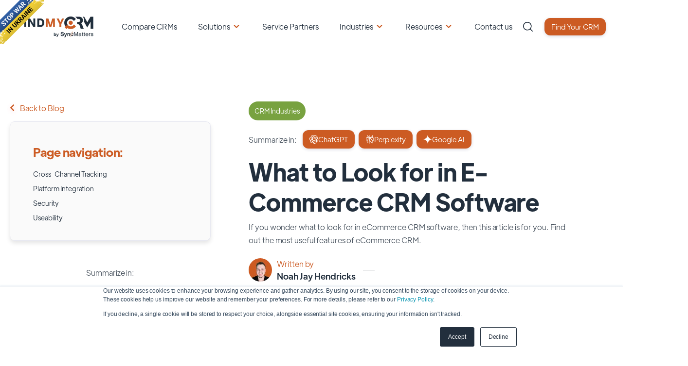

--- FILE ---
content_type: text/html; charset=UTF-8
request_url: https://www.findmycrm.com/blog/crm-industries/what-to-look-for-in-e-commerce-crm-software
body_size: 43502
content:
<!doctype html><html lang="en"><head> 

 
    <meta charset="utf-8">
    <title>What to Look for in E-Commerce CRM Software | FindMyCRM Blog </title>
    <link rel="shortcut icon" href="https://www.findmycrm.com/hubfs/FMC%20favicon.png">
    
    <meta name="description" content="If you wonder what to look for in eCommerce CRM software, then this article is for you. Find out the most useful features of eCommerce CRM.">
    
    
    
    <meta name="robots" content="index, follow">
    
    
<!--  Blog page   -->
     <meta property="og:image" content="https://www.findmycrm.com/hubfs/Imported_Blog_Media/photo-1592503254549-d83d24a4dfab-1.jpg">
<!--  Blog page   -->
    
    
    
    
    
    
    
    <!-- AOS Disables     --> 
    
    <meta name="viewport" content="width=device-width, initial-scale=1">

    <script src="/hs/hsstatic/jquery-libs/static-1.4/jquery/jquery-1.11.2.js"></script>
<script>hsjQuery = window['jQuery'];</script>
    <meta property="og:description" content="If you wonder what to look for in eCommerce CRM software, then this article is for you. Find out the most useful features of eCommerce CRM.">
    <meta property="og:title" content="What to Look for in E-Commerce CRM Software | FindMyCRM Blog">
    <meta name="twitter:description" content="If you wonder what to look for in eCommerce CRM software, then this article is for you. Find out the most useful features of eCommerce CRM.">
    <meta name="twitter:title" content="What to Look for in E-Commerce CRM Software | FindMyCRM Blog">

    

    
    <style>
a.cta_button{-moz-box-sizing:content-box !important;-webkit-box-sizing:content-box !important;box-sizing:content-box !important;vertical-align:middle}.hs-breadcrumb-menu{list-style-type:none;margin:0px 0px 0px 0px;padding:0px 0px 0px 0px}.hs-breadcrumb-menu-item{float:left;padding:10px 0px 10px 10px}.hs-breadcrumb-menu-divider:before{content:'›';padding-left:10px}.hs-featured-image-link{border:0}.hs-featured-image{float:right;margin:0 0 20px 20px;max-width:50%}@media (max-width: 568px){.hs-featured-image{float:none;margin:0;width:100%;max-width:100%}}.hs-screen-reader-text{clip:rect(1px, 1px, 1px, 1px);height:1px;overflow:hidden;position:absolute !important;width:1px}
</style>

<link rel="stylesheet" href="https://www.findmycrm.com/hubfs/hub_generated/template_assets/1/160331029311/1763468473299/template_main.min.css">
<link rel="stylesheet" href="https://www.findmycrm.com/hubfs/hub_generated/template_assets/1/160332998464/1763468479987/template_theme-overrides.min.css">
<link rel="stylesheet" href="https://www.findmycrm.com/hubfs/hub_generated/module_assets/1/160331029528/1742191047906/module_Elements_-_Menu.min.css">

<style>
  
  .custom-button__div__menu {
    margin-top: 20vh;
  }
  
  .navigation-primary a.active-item {
    color: #cc5b23 !important;
    position: relative;
  }
  
  .submenu.level-1 > .has-submenu > .menu-arrow {
    background-image: url('data:image/svg+xml;utf8,<svg version="1.0" xmlns="http://www.w3.org/2000/svg" id="elements__svg-arrow" fill="%23cc5b23" viewBox="0 0 320 512" width="8px" height="13px" aria-hidden="true"><g id="layer1"><path d="M34.52 239.03L228.87 44.69c9.37-9.37 24.57-9.37 33.94 0l22.67 22.67c9.36 9.36 9.37 24.52.04 33.9L131.49 256l154.02 154.75c9.34 9.38 9.32 24.54-.04 33.9l-22.67 22.67c-9.37 9.37-24.57 9.37-33.94 0L34.52 272.97c-9.37-9.37-9.37-24.57 0-33.94z"></path></g></svg>');                                                                                                                     
    background-repeat: no-repeat;
    background-position: top;
    height: 13px;
    width: 20px;
    display: inline-block;
    cursor: pointer;
    -webkit-transform: rotate(-90deg);
    -ms-transform: rotate(-90deg);
    transform: rotate(-90deg);
  }
 
  @media (max-width: 857px) {
    
    .submenu.level-1 > .has-submenu > .menu-arrow {
      -webkit-transform: rotate(0deg);
      -ms-transform: rotate(0deg);
      transform: rotate(0deg);
    }

    .submenu.level-1 > .has-submenu > .menu-arrow-bg,
    .submenu > .has-submenu > .menu-arrow-bg,
    .submenu .menu-arrow-bg {
      background-image: url('data:image/svg+xml;utf8,<svg version="1.1" id="Capa_1" xmlns="http://www.w3.org/2000/svg" xmlns:xlink="http://www.w3.org/1999/xlink" x="0px" y="0px" width="16px" height="24px" fill="%23222f3d" viewBox="0 0 451.846 451.847" style="enable-background:new 0 0 451.846 451.847;" xml:space="preserve"> <g> <path d="M345.441,248.292L151.154,442.573c-12.359,12.365-32.397,12.365-44.75,0c-12.354-12.354-12.354-32.391,0-44.744 L278.318,225.92L106.409,54.017c-12.354-12.359-12.354-32.394,0-44.748c12.354-12.359,32.391-12.359,44.75,0l194.287,194.284 c6.177,6.18,9.262,14.271,9.262,22.366C354.708,234.018,351.617,242.115,345.441,248.292z"/></g></svg>');
      background-repeat: no-repeat;
      background-position: center;
      display: block;
      height: 29px;
      -webkit-transition: -webkit-transform 0.4s;
      transition: -webkit-transform 0.4s;
      -o-transition: transform 0.4s;
      transition: transform 0.4s;
      transition: transform 0.4s, -webkit-transform 0.4s;
      width: 29px;
      box-shadow: 0px -0.709347px 3.54674px rgba(31, 37, 89, 0.01), 0px 2.83739px 6.38413px rgba(38, 54, 200, 0.08);
      border-radius: 4.96543px;
      position: absolute;
      right: 20px;
      top: 16px;
      float: right;
      -webkit-transform: rotate(0deg);
      -ms-transform: rotate(0deg);
      transform: rotate(0deg);
    }
    
    input[type="checkbox"]:checked ~ .menu-arrow .menu-arrow-bg {
      background-image: url('data:image/svg+xml;utf8,<svg version="1.1" id="Capa_1" xmlns="http://www.w3.org/2000/svg" xmlns:xlink="http://www.w3.org/1999/xlink" x="0px" y="0px" width="16px" height="24px" fill="%23cc5b23" viewBox="0 0 451.846 451.847" style="enable-background:new 0 0 451.846 451.847;" xml:space="preserve"> <g> <path d="M345.441,248.292L151.154,442.573c-12.359,12.365-32.397,12.365-44.75,0c-12.354-12.354-12.354-32.391,0-44.744 L278.318,225.92L106.409,54.017c-12.354-12.359-12.354-32.394,0-44.748c12.354-12.359,32.391-12.359,44.75,0l194.287,194.284 c6.177,6.18,9.262,14.271,9.262,22.366C354.708,234.018,351.617,242.115,345.441,248.292z"/></g></svg>');
      -webkit-transform: rotate(90deg);
      -ms-transform: rotate(90deg);
      transform: rotate(90deg);
    }

  }
  
  @media (min-width: 857px) {
  
  .submenu.level-2 {
    left: 0;
    display: grid;
    grid-auto-flow: column;
    grid-template-rows: repeat(10, auto);
  }
  
}
  
  @media (max-width: 857px) {
    input[type="checkbox"]:checked ~ .submenu {
      display: grid;
      grid-auto-flow: column;
      grid-template-rows: repeat(30, auto);
      opacity: 1;
    }
  }
  
    @media (max-width: 420px) {
    input[type="checkbox"]:checked ~ .submenu {
      display: grid;
      grid-auto-flow: column;
      grid-template-rows: repeat(30, auto);
      opacity: 1;
    }
  }
</style>

<link rel="stylesheet" href="https://www.findmycrm.com/hubfs/hub_generated/module_assets/1/160331029524/1742191046015/module_Elements_-_Header_Search.min.css">

  <style>
  
  
    .elements-overlay-search input[type=text] {
     font-size: 32px;
     background: transparent;
     background-position: top right 0;
     background-repeat: no-repeat;
     border: none;
     border-radius: 0px;
     border-bottom: 2px solid #BDBFD1;
     box-shadow: none;
     padding-bottom: 50px;
     padding-top: 10px;
     padding-left: 0px;
     color: #1F2559;
     height: 90px;
  }
  
  .hideBtn {
    background-image: url(https://f.hubspotusercontent10.net/hubfs/8768169/Elements/Theme/icons/close.svg);
    background-size: cover;
    background-repeat: no-repeat;
    height: 25px;
    width: 25px;
    transition: 0.3s ease-in-out;
  }

  .elements-overlay-search button {
     float: left;
     width: 20%;
     padding: 15px;
     background: rgb(54, 21, 241);
     font-size: 17px;
     border: none;
     color:white;
     cursor: pointer;
     opacity: 0.8;
  }
  
  .showBtn {
    cursor: pointer;
    background-image: url('data:image/svg+xml;utf8,<svg xmlns="http://www.w3.org/2000/svg" xmlns:xlink="http://www.w3.org/1999/xlink" fill="%23222f3d" width="24pt" height="24pt" viewBox="0 0 24 24" version="1.1"><g id="surface1"><path d="M 10.570312 0 C 4.742188 0 0 4.742188 0 10.570312 C 0 16.398438 4.742188 21.136719 10.570312 21.136719 C 16.398438 21.136719 21.136719 16.398438 21.136719 10.570312 C 21.136719 4.742188 16.398438 0 10.570312 0 Z M 10.570312 19.1875 C 5.816406 19.1875 1.953125 15.320312 1.953125 10.570312 C 1.953125 5.816406 5.816406 1.953125 10.570312 1.953125 C 15.320312 1.953125 19.1875 5.816406 19.1875 10.570312 C 19.1875 15.320312 15.320312 19.1875 10.570312 19.1875 Z M 10.570312 19.1875 "/><path d="M 23.714844 22.335938 L 18.121094 16.742188 C 17.738281 16.359375 17.121094 16.359375 16.742188 16.742188 C 16.359375 17.121094 16.359375 17.738281 16.742188 18.121094 L 22.335938 23.714844 C 22.523438 23.90625 22.773438 24 23.023438 24 C 23.273438 24 23.523438 23.90625 23.714844 23.714844 C 24.09375 23.332031 24.09375 22.714844 23.714844 22.335938 Z M 23.714844 22.335938 "/></g></svg>') !important;
    background-size: cover;
    height: 20px;
    width: 20px;
    margin: 0px 16px 0px -6px;
    transition: 0.2s ease-in-out;
  }
  
  @media(max-width: 857px) {
    
      
  .showBtn {
    background-image: url('data:image/svg+xml;utf8,<svg xmlns="http://www.w3.org/2000/svg" xmlns:xlink="http://www.w3.org/1999/xlink" fill="%23222f3d" width="24pt" height="24pt" viewBox="0 0 24 24" version="1.1"><g id="surface1"><path d="M 10.570312 0 C 4.742188 0 0 4.742188 0 10.570312 C 0 16.398438 4.742188 21.136719 10.570312 21.136719 C 16.398438 21.136719 21.136719 16.398438 21.136719 10.570312 C 21.136719 4.742188 16.398438 0 10.570312 0 Z M 10.570312 19.1875 C 5.816406 19.1875 1.953125 15.320312 1.953125 10.570312 C 1.953125 5.816406 5.816406 1.953125 10.570312 1.953125 C 15.320312 1.953125 19.1875 5.816406 19.1875 10.570312 C 19.1875 15.320312 15.320312 19.1875 10.570312 19.1875 Z M 10.570312 19.1875 "/><path d="M 23.714844 22.335938 L 18.121094 16.742188 C 17.738281 16.359375 17.121094 16.359375 16.742188 16.742188 C 16.359375 17.121094 16.359375 17.738281 16.742188 18.121094 L 22.335938 23.714844 C 22.523438 23.90625 22.773438 24 23.023438 24 C 23.273438 24 23.523438 23.90625 23.714844 23.714844 C 24.09375 23.332031 24.09375 22.714844 23.714844 22.335938 Z M 23.714844 22.335938 "/></g></svg>') !important;
    position: absolute;
    top: -42px;
    right: 50px;
  }
    
  }
  
</style>


  <style>
    
    .elements-buttons-disabled-on-desk {
      display: none;  
    }



    .elements-link-buttons_module_16106654906244 {
       
    }

    .elements-module-button_module_16106654906244 a:last-child {
      
      
        margin-right: 0px !important;
      
    }

    .elements-btns-custom_module_16106654906244 {
      transition: 0.2s ease-in-out;
    }

    
      .elements-btns-custom_module_16106654906244:hover,
      .elements-btns-custom_module_16106654906244:focus {
        transform: scale(1.05);
      }
    

    
      @media(max-width: 767px) {   

        .elements-module-button_module_16106654906244 {
          text-align: left !important;
        }

      }
    



     @media (max-width: 961px) {
       
       .elements-buttons-enabled-on-tablet {
        display: unset !important;
      }
    
      .elements-buttons-disabled-on-tablet {
        display: none !important;
      }

    }

    @media(max-width: 767px) {
      
      .elements-buttons-enabled-on-mobile {
        display: unset !important;
      }
    
      .elements-buttons-disabled-on-mobile {
        display: none !important;
      }
      
      .elements-module-buttons-container {
        display: table-cell;
        width: 767px;
        max-width: 100%;
      }

      .elements-btns-styles_module_16106654906244 {
        margin-bottom: 8px;  
      }

      .elements-module-button_module_16106654906244 {
        margin-top: 0px !important;
        margin-bottom: 0px !important;
        margin-left: 0px !important;
        margin-right: 0px !important;
      }
      
    }

  </style>
  
<link rel="stylesheet" href="https://www.findmycrm.com/hubfs/hub_generated/module_assets/1/160332998470/1742191055743/module_Blog_asside.min.css">
<link rel="stylesheet" href="https://www.findmycrm.com/hubfs/hub_generated/module_assets/1/194089925950/1754572640899/module_Syncmatters_-_AI_Summarize.css">
<link rel="stylesheet" href="https://www.findmycrm.com/hubfs/hub_generated/module_assets/1/160331029302/1742191044189/module_Couple_authors.min.css">
<link rel="stylesheet" href="https://www.findmycrm.com/hubfs/hub_generated/module_assets/1/194414196109/1755107484182/module_Syncmatters_-_Social_Sharing.min.css">
<link rel="stylesheet" href="https://www.findmycrm.com/hubfs/hub_generated/module_assets/1/160331029546/1742191052450/module_Elements_-_TA_Form_blog.min.css">

<style>

   
  
    
      .elements-form__section__subscribe-2__module_16901881840543 form label {
        display: none !important;
      }
    
  
    .elements-form__section__subscribe-2__module_16901881840543 form input[type=email] {
      height: 74px;
      padding-right: 148px;
    }

    .elements-form__section__subscribe-2__module_16901881840543 form .hs-submit {
      position: absolute;
        
        top: 12px;
      
      right: 14px;
    }

    .elements-form__section__subscribe-2__module_16901881840543 form input[type=submit], 
    .elements-form__section__subscribe-2__module_16901881840543 form .hs-button {
      height: 50px;
      padding: 0 28px;
    } 
  
    .elements-form__section__subscribe-2__module_16901881840543 form .hs-error-msg {
      margin-bottom: -2.4rem;
    }

  
  
  .elements-form__section__subscribe-2 form .hs-error-msg {
    color: #ffffff;
  }
  
  .elements-form__section__subscribe-2 .submitted-message {
    color: #ffffff !important;
  }
  
  .elements-form__section__subscribe-2 form label span {
   color: #ffffff;
  }
  
  .elements-form__section__subscribe-2 form label {
   color: #ffffff;
  }

  .elements-module-image_module_16901881840543 {
    
      -webkit-filter: drop-shadow(0px 3px 10px rgba(31, 37, 89, 0.04));
      filter:         drop-shadow(0px 3px 10px rgba(31, 37, 89, 0.04)); 
    
    
  }
  
  
  @media(max-width: 767px) {
    
  .elements-div-content_module_16901881840543 {
    padding-top: 32px !important;
    padding-bottom: 38px !important;
    padding-left: 38px !important;
    padding-right: 38px !important;
    
    margin-top: 36px !important;
    margin-bottom: 96px !important;
    margin-left: 0px !important;
    margin-right: 0px !important;
  }
    
  .elements-module-image-container_module_16901881840543 {
    padding-top: 24px !important;
    padding-bottom: 24px !important;
    padding-left: 0px !important;
    padding-right: 0px !important;
  }

    
  .elements-module-content_module_16901881840543 {
    padding-top: 0px !important;
    padding-bottom: 16px !important;
    padding-left: 0px !important;
    padding-right: 0px !important;
  }

}
  
</style>


<style>
  
  .elements-sac-card__text__module_16115901644861 {
    text-align: left;
    width: 100%;    
    margin-bottom: 4px;
    padding-top: 24px;
    padding-bottom: 24px;
    padding-left: 24px;
    padding-right: 24px;
  }
  
  .elements-sac-card__without-image {
    padding-top: 12px;
  }
  
  .elements-sac-cards__card {
    
    text-align: center;
    
    width: 100%;
    padding: 0px;
    transition: transform 0.3s ease;
    position: relative;
    padding-bottom: 100px;
    
    
      max-width: 100%;
    
    
  }

  .elements-sac-cards__module_16115901644861 {
    display: grid;
    
    
    
        
      grid-template-columns: repeat(3, auto);        
    
    
    
    
    

    grid-column-gap: 27px;
    grid-row-gap: 27px;
  }
  
  
   
  
  
 
  .elements-sac-content-button {
    margin-top: 0px;
    margin-bottom: 24px;
    margin-left: 0px;
    margin-right: 0px;
  }
  
  .elements-sac-card__image__module_16115901644861 {
    border-top-left-radius: 36px;
    border-top-right-radius: 36px;    
    object-fit: cover;
    height: 202px;
    
      max-height: 202px;
    
    
  }
  
  @media(max-width: 767px) {
    
   .elements-sac-cards__card { 
    max-width: 100%;
   }
    
  .elements-sac-content-button {
    margin-top: 16px !important;
    margin-bottom: 32px !important;
    margin-left: 0px !important;
    margin-right: 0px !important;
  }
    
  .elements-div-content_module_16115901644861 {
    padding-top: 80px !important;
    padding-bottom: 80px !important;
    padding-left: 0px !important;
    padding-right: 0px !important;
    
    margin-top: 0px !important;
    margin-bottom: 0px !important;
    margin-left: 0px !important;
    margin-right: 0px !important;
  }
    
  .elements-module-image {
    padding-top: 32px !important;
    padding-bottom: 0px !important;
    padding-left: 0px !important;
    padding-right: 0px !important;
  }
    
   .elements-sac-card__text__module_16115901644861 {
    padding-top: 16px !important;
    padding-bottom: 72px !important;
    padding-left: 24px !important;
    padding-right: 24px !important;
  }
    


}
  
  

.elements-sac-top-content {
  margin-bottom: 16px;
  
}


@media(min-width: 768px) {
  
  .elements-sac-top-content {
    display: flex;
    align-items: flex-end;
    justify-content: space-between;
    margin-bottom: 16px;
  }
  
  .elements-sac-content-button {
    text-align: right;
    float: right;
  }
  
}


@media(max-width: 1204px) {
    
  .elements-sac-cards__module_16115901644861 {
    grid-column-gap: 18px;
  }
  
}

@media(max-width: 1183px) {
    
  .elements-sac-cards__module_16115901644861 {
    grid-column-gap: 27px;
    grid-template-columns: repeat(2, auto) !important;
  }
}

@media(max-width: 767px) {
  
  .elements-sac-content-text {
    width: 100% !important;
  }
  
  .elements-sac-content-button {
    width: 100% !important;
    
  }
    
  .elements-sac-cards__module_16115901644861 {
    grid-column-gap: 27px;
    grid-template-columns: repeat(1, auto) !important;
  }
}



.elements-sac-cards__card:hover {
  cursor: pointer;
}

.elements-sac-card__image__module_16115901644861 {
  max-width: 100%;
  margin-right: 8px;
}



.elements-sac-card__footer {
  padding: 0px 24px 16px 24px;
  position: absolute;
  bottom: 0;
  left: 0;
  width: 100%;
}



.elements-sac-card__footer_content {
  border-top: 1px solid #E7E8F1;
  padding-top: 24px;
}

.elements-module-card-title-content {
  margin-top: 8px;
  padding-left: 8px;
}

.elements-sac-card__footer_text-container {
  padding-right: 16px;
  margin-bottom: -15px;
  margin-top: 4px;
}

.elements-sac-card__footer_badge-container__module_16115901644861 {
  margin-top: 16px;
}

@media (max-width: 812px) { 
  
   .elements-sac-card__footer_badge-container__module_16115901644861 {
     float: left !important;
     text-align: left !important;
     margin-bottom: 16px;
     margin-top: 0px;
     width: 100% !important;
     padding-left: 72px;
  }
  
  .elements-sac-cards__module_16115901644861 {
    grid-column-gap: 18px;
  }
  

  
}

@media(max-width: 767px) {
  
  
  .elements-sac-cards__card {
    width: 100%;    
  }
  
 .elements-sac-card__footer_badge-container__module_16115901644861 {
     float: right !important;
     text-align: right !important;
     margin-bottom: 10x;
     margin-top: 16px;
     width: auto !important;
     padding-left: 0px;
  }
  
  
  
}



@media (max-width: 425px) { 
   .elements-sac-card__footer_badge-container__module_16115901644861 {
     float: left !important;
     text-align: left !important;
     margin-bottom: 16px;
     margin-top: 16px;
     width: 100% !important;
  }
    
  .elements-sac-cards__card {
    padding-bottom: 120px;
  }
  
}

  
</style>


<style>
  

@media(max-width: 767px) {

  
  
  
}
  
</style>


<style>
  
  
  .elements-social-links__container_module_161107835119668 {
    
	    margin-left: -4px !important;
    
    
  }
  
  .elements-social-links__container_module_161107835119668 {
    text-align: left;
  }
  
  .elements-social-links__icon_module_161107835119668 {
    
    transition: 0.3s ease-in-out;
    
    
    
      
        -webkit-filter: drop-shadow(0px 11.89px 16.35px rgba(10, 102, 194, 0.15));
        filter: drop-shadow(0px 11.89px 16.35px rgba(10, 102, 194, 0.15));
      

    
    
  }
  
  
    .elements-social-links__icon_module_161107835119668:hover {
      transform: scale(1.2);
    }
  
  
  @media (max-width: 767px) {
    .elements-social-links__container_module_161107835119668 {
      text-align: left;
      margin-top: 0px !important;
      margin-bottom: 0px !important;
    }
  }
  
</style>

    <script type="application/ld+json">
{
  "mainEntityOfPage" : {
    "@type" : "WebPage",
    "@id" : "https://www.findmycrm.com/blog/crm-industries/what-to-look-for-in-e-commerce-crm-software"
  },
  "author" : {
    "name" : "Noah Jay Hendricks",
    "url" : "https://www.findmycrm.com/blog/author/noah-hendricks",
    "@type" : "Person"
  },
  "headline" : "What to Look for in E-Commerce CRM Software | FindMyCRM Blog",
  "datePublished" : "2024-04-05T07:51:25.000Z",
  "dateModified" : "2024-04-05T07:51:25.874Z",
  "publisher" : {
    "name" : "SyncMatters, Inc.",
    "logo" : {
      "url" : "https://2135487.fs1.hubspotusercontent-na1.net/hubfs/2135487/syncmatters_logo_light.svg",
      "@type" : "ImageObject"
    },
    "@type" : "Organization"
  },
  "@context" : "https://schema.org",
  "@type" : "BlogPosting",
  "image" : [ "https://2135487.fs1.hubspotusercontent-na1.net/hubfs/2135487/Imported_Blog_Media/photo-1592503254549-d83d24a4dfab-1.jpg" ]
}
</script>


    
<!--  Added by GoogleAnalytics4 integration -->
<script>
var _hsp = window._hsp = window._hsp || [];
window.dataLayer = window.dataLayer || [];
function gtag(){dataLayer.push(arguments);}

var useGoogleConsentModeV2 = true;
var waitForUpdateMillis = 1000;


if (!window._hsGoogleConsentRunOnce) {
  window._hsGoogleConsentRunOnce = true;

  gtag('consent', 'default', {
    'ad_storage': 'denied',
    'analytics_storage': 'denied',
    'ad_user_data': 'denied',
    'ad_personalization': 'denied',
    'wait_for_update': waitForUpdateMillis
  });

  if (useGoogleConsentModeV2) {
    _hsp.push(['useGoogleConsentModeV2'])
  } else {
    _hsp.push(['addPrivacyConsentListener', function(consent){
      var hasAnalyticsConsent = consent && (consent.allowed || (consent.categories && consent.categories.analytics));
      var hasAdsConsent = consent && (consent.allowed || (consent.categories && consent.categories.advertisement));

      gtag('consent', 'update', {
        'ad_storage': hasAdsConsent ? 'granted' : 'denied',
        'analytics_storage': hasAnalyticsConsent ? 'granted' : 'denied',
        'ad_user_data': hasAdsConsent ? 'granted' : 'denied',
        'ad_personalization': hasAdsConsent ? 'granted' : 'denied'
      });
    }]);
  }
}

gtag('js', new Date());
gtag('set', 'developer_id.dZTQ1Zm', true);
gtag('config', 'G-QT2LMR4W17');
</script>
<script async src="https://www.googletagmanager.com/gtag/js?id=G-QT2LMR4W17"></script>

<!-- /Added by GoogleAnalytics4 integration -->

<!--  Added by GoogleTagManager integration -->
<script>
var _hsp = window._hsp = window._hsp || [];
window.dataLayer = window.dataLayer || [];
function gtag(){dataLayer.push(arguments);}

var useGoogleConsentModeV2 = true;
var waitForUpdateMillis = 1000;



var hsLoadGtm = function loadGtm() {
    if(window._hsGtmLoadOnce) {
      return;
    }

    if (useGoogleConsentModeV2) {

      gtag('set','developer_id.dZTQ1Zm',true);

      gtag('consent', 'default', {
      'ad_storage': 'denied',
      'analytics_storage': 'denied',
      'ad_user_data': 'denied',
      'ad_personalization': 'denied',
      'wait_for_update': waitForUpdateMillis
      });

      _hsp.push(['useGoogleConsentModeV2'])
    }

    (function(w,d,s,l,i){w[l]=w[l]||[];w[l].push({'gtm.start':
    new Date().getTime(),event:'gtm.js'});var f=d.getElementsByTagName(s)[0],
    j=d.createElement(s),dl=l!='dataLayer'?'&l='+l:'';j.async=true;j.src=
    'https://www.googletagmanager.com/gtm.js?id='+i+dl;f.parentNode.insertBefore(j,f);
    })(window,document,'script','dataLayer','GTM-W4MDHXZB');

    window._hsGtmLoadOnce = true;
};

_hsp.push(['addPrivacyConsentListener', function(consent){
  if(consent.allowed || (consent.categories && consent.categories.analytics)){
    hsLoadGtm();
  }
}]);

</script>

<!-- /Added by GoogleTagManager integration -->


 <!-- Clarity -->
<script type="text/javascript">
    (function(c,l,a,r,i,t,y){
        c[a]=c[a]||function(){(c[a].q=c[a].q||[]).push(arguments)};
        t=l.createElement(r);t.async=1;t.src="https://www.clarity.ms/tag/"+i;
        y=l.getElementsByTagName(r)[0];y.parentNode.insertBefore(t,y);
    })(window, document, "clarity", "script", "oo9n1ieyct");
</script>

<!-- LeadFeeder -->
<script> (function(ss,ex){ window.ldfdr=window.ldfdr||function(){(ldfdr._q=ldfdr._q||[]).push([].slice.call(arguments));}; (function(d,s){ fs=d.getElementsByTagName(s)[0]; function ce(src){ var cs=d.createElement(s); cs.src=src; cs.async=1; fs.parentNode.insertBefore(cs,fs); }; ce('https://sc.lfeeder.com/lftracker_v1_'+ss+(ex?'_'+ex:'')+'.js'); })(document,'script'); })('lAxoEaKGl2AaOYGd'); </script>
<!-- End -->

<link rel="stylesheet" type="text/css" href="https://p.visitorqueue.com/styles/4fcf5651-a424-45a3-87ba-60efb0fdb37d.css" id="vq-flick-styles">
<script>function vqTrackPc(){return 1;}</script>
<link rel="dns-prefetch" href="//t.visitorqueue.com" style="display: none !important;">
<script>function vqTrackId(){return '4fcf5651-a424-45a3-87ba-60efb0fdb37d';}
  (function(d, e) {
    var el = d.createElement(e);
    el.sa = function(an, av){this.setAttribute(an, av); return this;};
    el.sa('id', 'vq_tracking').sa('src', '//t.visitorqueue.com/p/tracking.min.js?id='+vqTrackId()).sa('async', 1).sa('data-id', vqTrackId());
    d.getElementsByTagName(e)[0].parentNode.appendChild(el);
  })(document, 'script');
</script>


<script type="application/ld+json">
{
  "@context": "https://schema.org/",
  "@type": "WebSite",
  "name": "FindMyCRM",
  "url": "https://www.findmycrm.com/",
  "potentialAction": {
    "@type": "SearchAction",
    "target": "{search_term_string}",
    "query-input": "required name=search_term_string"
  }
}
</script>
  

<style>
  @media (min-width: 857px){
    .navigation-primary .level-2 {
      left: 0;
      display: grid;
      grid-auto-flow: column;
      grid-template-rows: repeat(6, auto)!important;
    }
  }

  @media (max-width: 1075px) {
    #hs-cta-wrapper-40c0f127-6dae-470a-894d-a5e847678956{
      display: none;
    }
    #hs-cta-wrapper-492dfa6a-5f58-478f-803d-8d6f65497df3{
      display: none;
    }
  }
  #hs-eu-cookie-confirmation-inner{
    padding: 0!important;
  }

  @media (max-width: 768px) {
    *{
      font-display: auto;
    }
    .footer__logo{
      display: flex;
      align-items: center;
      justify-content: center;
    }
    .footer__description{
      text-align: center; 
    }
  }




</style>
<link rel="amphtml" href="https://www.findmycrm.com/blog/crm-industries/what-to-look-for-in-e-commerce-crm-software?hs_amp=true">

<meta property="og:image" content="https://www.findmycrm.com/hubfs/Imported_Blog_Media/photo-1592503254549-d83d24a4dfab-1.jpg">
<meta property="og:image:width" content="1632">
<meta property="og:image:height" content="918">

<meta name="twitter:image" content="https://www.findmycrm.com/hubfs/Imported_Blog_Media/photo-1592503254549-d83d24a4dfab-1.jpg">


<meta property="og:url" content="https://www.findmycrm.com/blog/crm-industries/what-to-look-for-in-e-commerce-crm-software">
<meta name="twitter:card" content="summary_large_image">

<link rel="canonical" href="https://www.findmycrm.com/blog/crm-industries/what-to-look-for-in-e-commerce-crm-software">

<meta property="og:type" content="article">
<link rel="alternate" type="application/rss+xml" href="https://www.findmycrm.com/blog/rss.xml">
<meta name="twitter:domain" content="www.findmycrm.com">
<script src="//platform.linkedin.com/in.js" type="text/javascript">
    lang: en_US
</script>

<meta http-equiv="content-language" content="en">






  <meta name="generator" content="HubSpot"></head>
  <body data-aos="fade">
<!--  Added by GoogleTagManager integration -->
<noscript><iframe src="https://www.googletagmanager.com/ns.html?id=GTM-W4MDHXZB" height="0" width="0" style="display:none;visibility:hidden"></iframe></noscript>

<!-- /Added by GoogleTagManager integration -->
 
    <div class="body-wrapper   hs-content-id-162284755200 hs-blog-post hs-blog-id-161435409690">
      
        <div data-global-resource-path="FMC Production/templates/partials/header.html"><style>
  /*     .header_shadow{
  box-shadow: 0px 2px 8px rgb(0 0 0 / 4%), 0px 1px 3px rgb(31 37 89 / 7%);
  }
  .header_no_shadow{
  box-shadow: none;
  } */
  .d-none{
    display: none!important;
  }
  .userCabinet{
    position: absolute;
    display: inline-block;
    width: 37px;
    height: 37px;
    background-image: url([data-uri]);
    background-position: center;
    background-size: contain;
    background-repeat: no-repeat;
    left: 1em;
    top: 1em;
    cursor: pointer;    
    right: 0;
    left: 92vw;
    top: 5vh;
  }
  .infoIconBlock{
    position:absolute;
    width: 20px;
    height:20px;
    background: url('[data-uri]');    top: -5px;
    right: -5px;
    background-position: center;
    background-size: contain;
    background-repeat: no-repeat;
  }
  .countIconBlock{
    position: absolute;
    width: 20px;
    height: 20px;
    background: url('[data-uri]');
    top: -5px;
    right: -5px;
    background-position: center;
    background-size: contain;
    background-repeat: no-repeat;
    color: #fff;
    font-size: 12px;
    text-align: center;
    display: flex;
    align-items: center;
    text-align: center;
    justify-content: center;
  }
  .cabinet-container{
    position: fixed;
    width: 40vw;
    height: 60vh;
    top: 13vh;
    right: 1vw;
    background: #fff;
    border: 1px solid #E4E4E4;
    border-radius: 20px;
    box-shadow: 5px 10px 4px rgb(0 0 0 / 10%);
    z-index: 118;
    padding: 1em;
  } 
  .full-size{
    position: fixed;
    width: 100%;
    height: 100%;
    top: 0;
    left: 0;
    z-index: 117;
  }
  .crm-selected-container{
    padding: 1em;
    margin-right: 0px;
    justify-content: center;
    overflow: auto;
    max-height: 70vh;
    position: relative;
    scrollbar-gutter: stable;
    max-height: 56vh;
  }
  .crm-selected-container::-webkit-scrollbar {
    width: 10px;
    margin-left: -10px;
    height: 90%
  }
  .crm-selected-container::-webkit-scrollbar-thumb {
    background-color: darkgrey;
    border-radius: 5px;
  }
  .crm-selected-container::-webkit-scrollbar-track-piece:end {
    background: transparent;
    margin-bottom: 25px; 
  }
  .crmLogoContainer{
    width: 40%;
    height: 3em;
    margin-bottom: 15px;
    padding-bottom: 15px;
    border-bottom: 1px solid rgba(0,0,0,.1);
  }
  .crmButtonContainer{
    width: 50%;
    height: 3em;
    margin-bottom: 15px;
    padding-bottom: 15px;
    border-bottom: 1px solid rgba(0,0,0,.1);
    padding-left: 2em;
  }
  .logoInside{
    width: 100%;
    height: 100%;
    display: block;
  }
  .crmNumberContainer{
    width: 10%;
    height: 3em;
    margin-bottom: 15px;
    padding-bottom: 15px;
    border-bottom: 1px solid rgba(0,0,0,.1);
  }
  .compareButton:hover, .reviewButton:hover, .siteButton:hover {
    opacity: 1;
  }
  .reviewButton{
    width: 20px;
    height: 20px;
    background-image: url('[data-uri]');
    background-position: center;
    background-size: contain;
    background-repeat: no-repeat;
    cursor: pointer;
    display: inline-block;
    margin: 0 7%;
    opacity: .5;
  }
  .siteButton{
    width: 24px;
    height: 24px;
    background-image: url('[data-uri]');
    background-position: center;
    background-size: contain;
    background-repeat: no-repeat;
    cursor: pointer;
    display: inline-block;
    margin: 0 7%;
    opacity: .5;
  }
  .compareButton{
    width: 20px;
    height: 20px;
    background-image: url('[data-uri]');
    background-position: center;
    background-size: contain;
    background-repeat: no-repeat;
    cursor: pointer;
    display: inline-block;
    margin: 0 7%;
    opacity: .5;
  }
  .closeButton{
    width: 100%;
    height: 100%;
    background-image: url([data-uri]);
    background-position: center;
    background-size: contain;
    background-repeat: no-repeat;
    cursor: pointer;
    display: block;
    margin-top: -6px;
  }
  .infoIcon{
    width: 20%;
    height: 54px;
    background-image: url('[data-uri]');
    background-position: center;
    background-size: contain;
    background-repeat: no-repeat;
    display: inline-block;
  }
  .containerFluid{
    width: 100%;
    height: fit-content;
    background: #F3F3F3;
    border: 1px solid #EDEDED;
    border-radius: 5px;
    margin-bottom: 1em;
  }
  .infoText{
    max-width: 70%;
    height: max-content;
    margin: 5%;
    display: inline-block;
    position: relative;
    margin-bottom: 0;
    margin-left: 0;
  }
  .info_block{
    display: flex;
    margin-top: 1em;
  }
  .infoHeading{
    margin-top: -24px;
    font-weight: 500;
    color: #406591;
    margin-bottom: 0;
    font-size: 14px;
  }
  .description{
    margin-bottom: 10px;
    font-size: 14px;
    line-height: 18px;
    color: rgba(0,0,0,0.7);
  }
  .buttonsContainer{
    display: block;
    height: 65px;
    background: #fff;
    position: absolute;
    bottom: 5px;
    width: 92%;
  }
  .row{
    display: -webkit-box;
    display: -ms-flexbox;
    display: flex;
    -ms-flex-wrap: wrap;
    flex-wrap: wrap;
    margin-right: -15px;
    margin-left: -15px;
  }
  .buttonsContainer{
    width: 94%;
    height: 60px;
    background: #FFF;
    display: flex;
    padding-top: 5px;
  }
  a#cta_button_25128455_9471a949-8b16-43d9-ae91-01c56c9ed132 {
    -webkit-font-smoothing: antialiased;
    cursor: pointer;
    -moz-user-select: none;
    -webkit-user-select: none;
    -o-user-select: none;
    user-select: none;
    display: inline-block;
    font-weight: normal;
    text-align: center;
    text-decoration: none;
    -moz-transition: all .4s ease;
    -webkit-transition: all .4s ease;
    -o-transition: all .4s ease;
    background: rgb(64,101,145);
    border-radius: 6px;
    border-width: 0px;
    color: rgb(255,255,255);
    font-family: sans-serif;
    height: auto;
    transition: all .4s ease;
    padding: 3px 18px;
    text-shadow: none;
    width: auto;
    font-size: 24px;
    line-height: 1.5em;
    background-color: rgba(64,101,145,1.0);
    border: 0px solid #1f2559;
    border-radius: 12px;
    color: #fff;
    padding: 14px 24px;
    box-shadow: 0px 2px 6px rgba(31,37,89,0.16);
    transition: .2s ease-in-out;
    font-size: 14px!important;
    height: 48px;
    margin-right: auto;
    display: inline-block;
    width: fit-content;
    position: relative;
    margin-left: 5px;
  }
  a#cta_button_25128455_9471a949-8b16-43d9-ae91-01c56c9ed132:hover {
    background: rgb(70,111,159);
    color: rgb(255,255,255);
  }
  a#cta_button_25128455_9471a949-8b16-43d9-ae91-01c56c9ed132:active, #cta_button_25128455_9471a949-8b16-43d9-ae91-01c56c9ed132:active:hover {
    background: rgb(51,80,116);
    color: rgb(244,244,244);
  }
  a#cta_button_25128455_764ac895-2b24-4da6-b485-f443d0081ea2 {
    -webkit-font-smoothing: antialiased;
    cursor: pointer;
    -moz-user-select: none;
    -webkit-user-select: none;
    -o-user-select: none;
    user-select: none;
    display: inline-block;
    font-weight: normal;
    text-align: center;
    text-decoration: none;
    -moz-transition: all .4s ease;
    -webkit-transition: all .4s ease;
    -o-transition: all .4s ease;
    background: rgb(64,101,145);
    border-radius: 6px;
    border-width: 0px;
    color: rgb(255,255,255);
    font-family: sans-serif;
    height: -9px;
    transition: all .4s ease;
    padding: 0;
    text-shadow: none;
    width: -29px;
    font-size: 24px;
    line-height: 1.5em;
    background-color: rgba(255,255,255,1.0);
    border: 1px solid #bdbfd1;
    border-radius: 12px;
    color: #1f2559;
    padding: 14px 24px;
    box-shadow: 0px 2px 6px rgba(31,37,89,0.16);
    transition: .2s ease-in-out;
    font-size: 14px!important;
    height: 48px;
    margin-left: auto;
    display: inline-block;
    width: fit-content;
    position: relative;
    margin-right: 5px;
  }
  a#cta_button_25128455_764ac895-2b24-4da6-b485-f443d0081ea2:hover {
    background: rgb(70,111,159);
    color: rgb(255,255,255);
  }
  a#cta_button_25128455_764ac895-2b24-4da6-b485-f443d0081ea2:active, #cta_button_25128455_764ac895-2b24-4da6-b485-f443d0081ea2:active:hover {
    background: rgb(51,80,116);
    color: rgb(244,244,244);
  }
  @media (max-width: 767px){
    .cabinet-container{
      width: 100vw;
    }
    .userCabinet{
      left: 62vw;
      top: -6vh;
    }
    .buttonsContainer{
      width: 92%;
    }
  }
</style>
<header id="header" class="header header_no_shadow">
  <a href="#main-content" class="header__skip">Skip to content</a>
  <div class="header__container content-wrapper">
    
    <div class="header__logo header__logo--main">
      <div id="hs_cos_wrapper_site_logo" class="hs_cos_wrapper hs_cos_wrapper_widget hs_cos_wrapper_type_module widget-type-logo" style="" data-hs-cos-general-type="widget" data-hs-cos-type="module">
  






















  
  <span id="hs_cos_wrapper_site_logo_hs_logo_widget" class="hs_cos_wrapper hs_cos_wrapper_widget hs_cos_wrapper_type_logo" style="" data-hs-cos-general-type="widget" data-hs-cos-type="logo"><a href="https://www.findmycrm.com/" id="hs-link-site_logo_hs_logo_widget" style="border-width:0px;border:0px;"><img src="https://www.findmycrm.com/hs-fs/hubfs/Imported%20sitepage%20images/FMC%20logo%20(6).png?width=160&amp;height=46&amp;name=FMC%20logo%20(6).png" class="hs-image-widget " height="46" style="height: auto;width:160px;border-width:0px;border:0px;" width="160" alt="FMC logo" title="FMC logo" loading="eager" srcset="https://www.findmycrm.com/hs-fs/hubfs/Imported%20sitepage%20images/FMC%20logo%20(6).png?width=80&amp;height=23&amp;name=FMC%20logo%20(6).png 80w, https://www.findmycrm.com/hs-fs/hubfs/Imported%20sitepage%20images/FMC%20logo%20(6).png?width=160&amp;height=46&amp;name=FMC%20logo%20(6).png 160w, https://www.findmycrm.com/hs-fs/hubfs/Imported%20sitepage%20images/FMC%20logo%20(6).png?width=240&amp;height=69&amp;name=FMC%20logo%20(6).png 240w, https://www.findmycrm.com/hs-fs/hubfs/Imported%20sitepage%20images/FMC%20logo%20(6).png?width=320&amp;height=92&amp;name=FMC%20logo%20(6).png 320w, https://www.findmycrm.com/hs-fs/hubfs/Imported%20sitepage%20images/FMC%20logo%20(6).png?width=400&amp;height=115&amp;name=FMC%20logo%20(6).png 400w, https://www.findmycrm.com/hs-fs/hubfs/Imported%20sitepage%20images/FMC%20logo%20(6).png?width=480&amp;height=138&amp;name=FMC%20logo%20(6).png 480w" sizes="(max-width: 160px) 100vw, 160px"></a></span>
</div>
    </div>
    
    
    <div class="header__column">
      
      <div class="header__row-1">
        <div class="header--toggle header__navigation--toggle"></div>
        <div class="header--toggle header__search--toggle" style="display: none;"></div>
        <div class="header__close--toggle"></div>
        <div class="header__navigation header--element">
          <div id="hs_cos_wrapper_navigation-primary" class="hs_cos_wrapper hs_cos_wrapper_widget hs_cos_wrapper_type_module" style="" data-hs-cos-general-type="widget" data-hs-cos-type="module">





























<nav aria-label="Main menu" class="navigation-primary">
  
  
  <ul class="submenu level-1">
    
      
  <li class="no-submenu menu-item hs-skip-lang-url-rewrite">
    <a href="https://www.findmycrm.com/compare-crm-systems" class="menu-link">Compare CRMs</a>

    
  </li>

    
      
  <li class="has-submenu menu-item hs-skip-lang-url-rewrite">
    <a href="javascript:;" class="menu-link">Solutions</a>

    
    
      
        <input type="checkbox" id="Solutions" class="submenu-toggle">
        <label class="menu-arrow" for="Solutions">
          <span class="menu-arrow-bg"></span>
        </label>
      
      
      
  
  <ul class="submenu level-2">
    
      
  <li class="no-submenu menu-item hs-skip-lang-url-rewrite">
    <a href="https://www.findmycrm.com/crm-directories" class="menu-link">See All CRMs</a>

    
  </li>

    
      
  <li class="no-submenu menu-item hs-skip-lang-url-rewrite">
    <a href="https://www.findmycrm.com/wizard" class="menu-link">Find CRM</a>

    
  </li>

    
      
  <li class="no-submenu menu-item hs-skip-lang-url-rewrite">
    <a href="https://www.findmycrm.com/compare-crm-systems" class="menu-link">Compare CRMs</a>

    
  </li>

    
      
  <li class="no-submenu menu-item hs-skip-lang-url-rewrite">
    <a href="https://www.findmycrm.com/crms-pilot-page" class="menu-link">Test Drive CRM</a>

    
  </li>

    
      
  <li class="no-submenu menu-item hs-skip-lang-url-rewrite">
    <a href="https://syncmatters.com/crm-data-migration" class="menu-link">Migrate CRM</a>

    
  </li>

    
  </ul>

    
  </li>

    
      
  <li class="no-submenu menu-item hs-skip-lang-url-rewrite">
    <a href="https://www.findmycrm.com/partners" class="menu-link">Service Partners</a>

    
  </li>

    
      
  <li class="has-submenu menu-item hs-skip-lang-url-rewrite">
    <a href="https://www.findmycrm.com/crm-industries" class="menu-link">Industries</a>

    
    
      
        <input type="checkbox" id="Industries" class="submenu-toggle">
        <label class="menu-arrow" for="Industries">
          <span class="menu-arrow-bg"></span>
        </label>
      
      
      
  
  <ul class="submenu level-2">
    
      
  <li class="no-submenu menu-item hs-skip-lang-url-rewrite">
    <a href="https://www.findmycrm.com/industries/crm-for-manufacturers" class="menu-link">Manufacturing</a>

    
  </li>

    
      
  <li class="no-submenu menu-item hs-skip-lang-url-rewrite">
    <a href="https://www.findmycrm.com/industries/crm-for-healthcare" class="menu-link">Healthcare</a>

    
  </li>

    
      
  <li class="no-submenu menu-item hs-skip-lang-url-rewrite">
    <a href="https://www.findmycrm.com/industries/crm-for-real-estate" class="menu-link">Real Estate</a>

    
  </li>

    
      
  <li class="no-submenu menu-item hs-skip-lang-url-rewrite">
    <a href="https://www.findmycrm.com/industries/crm-for-consulting" class="menu-link">Consulting</a>

    
  </li>

    
      
  <li class="no-submenu menu-item hs-skip-lang-url-rewrite">
    <a href="https://www.findmycrm.com/industries/crm-for-insurance" class="menu-link">Insurance</a>

    
  </li>

    
      
  <li class="no-submenu menu-item hs-skip-lang-url-rewrite">
    <a href="https://www.findmycrm.com/industries/crm-for-ecommerce" class="menu-link">eCommerce</a>

    
  </li>

    
      
  <li class="no-submenu menu-item hs-skip-lang-url-rewrite">
    <a href="https://www.findmycrm.com/industries/crm-for-construction" class="menu-link">Construction</a>

    
  </li>

    
      
  <li class="no-submenu menu-item hs-skip-lang-url-rewrite">
    <a href="https://www.findmycrm.com/industries/crm-for-higher-education" class="menu-link">Higher Education</a>

    
  </li>

    
      
  <li class="no-submenu menu-item hs-skip-lang-url-rewrite">
    <a href="https://www.findmycrm.com/industries/crm-for-small-business" class="menu-link">Small Businesses</a>

    
  </li>

    
      
  <li class="no-submenu menu-item hs-skip-lang-url-rewrite">
    <a href="https://www.findmycrm.com/industries/crm-for-saas-business" class="menu-link">SaaS Companies</a>

    
  </li>

    
      
  <li class="no-submenu menu-item hs-skip-lang-url-rewrite">
    <a href="https://www.findmycrm.com/industries/crm-for-nonprofits" class="menu-link">Nonprofits</a>

    
  </li>

    
      
  <li class="no-submenu menu-item hs-skip-lang-url-rewrite">
    <a href="https://www.findmycrm.com/industries/crm-for-retail" class="menu-link">Retail</a>

    
  </li>

    
      
  <li class="no-submenu menu-item hs-skip-lang-url-rewrite">
    <a href="https://www.findmycrm.com/industries/crm-for-financial-service" class="menu-link">Financial Service</a>

    
  </li>

    
      
  <li class="no-submenu menu-item hs-skip-lang-url-rewrite">
    <a href="https://www.findmycrm.com/industries/crm-for-credit-unions" class="menu-link">Credit Unions</a>

    
  </li>

    
      
  <li class="no-submenu menu-item hs-skip-lang-url-rewrite">
    <a href="https://www.findmycrm.com/industries/crm-for-mortgage" class="menu-link">Mortgage</a>

    
  </li>

    
      
  <li class="no-submenu menu-item hs-skip-lang-url-rewrite">
    <a href="https://www.findmycrm.com/industries/crm-for-pharma" class="menu-link">Pharma</a>

    
  </li>

    
      
  <li class="no-submenu menu-item hs-skip-lang-url-rewrite">
    <a href="https://www.findmycrm.com/industries/crm-for-banking" class="menu-link">Banking</a>

    
  </li>

    
      
  <li class="no-submenu menu-item hs-skip-lang-url-rewrite">
    <a href="https://www.findmycrm.com/industries/crm-for-wealth-management" class="menu-link">Wealth Management</a>

    
  </li>

    
      
  <li class="no-submenu menu-item hs-skip-lang-url-rewrite">
    <a href="https://www.findmycrm.com/industries/crm-for-jewellery-industry" class="menu-link">Jewellery Businesses</a>

    
  </li>

    
      
  <li class="no-submenu menu-item hs-skip-lang-url-rewrite">
    <a href="https://www.findmycrm.com/industries/crm-software-for-event-management" class="menu-link">Events</a>

    
  </li>

    
      
  <li class="no-submenu menu-item hs-skip-lang-url-rewrite">
    <a href="https://www.findmycrm.com/industries/calendar-management-crm" class="menu-link">Calendar</a>

    
  </li>

    
      
  <li class="no-submenu menu-item hs-skip-lang-url-rewrite">
    <a href="https://www.findmycrm.com/industries/crm-software-for-warehouse-management" class="menu-link">Warehouse Management</a>

    
  </li>

    
      
  <li class="no-submenu menu-item hs-skip-lang-url-rewrite">
    <a href="https://www.findmycrm.com/industries/crm-for-revops-management" class="menu-link">RevOps Management</a>

    
  </li>

    
      
  <li class="no-submenu menu-item hs-skip-lang-url-rewrite">
    <a href="https://www.findmycrm.com/industries/crm-for-salesforce-alternative" class="menu-link">Salesforce Alternatives</a>

    
  </li>

    
  </ul>

    
  </li>

    
      
  <li class="has-submenu menu-item hs-skip-lang-url-rewrite">
    <a href="https://www.findmycrm.com/resources" class="menu-link">Resources</a>

    
    
      
        <input type="checkbox" id="Resources" class="submenu-toggle">
        <label class="menu-arrow" for="Resources">
          <span class="menu-arrow-bg"></span>
        </label>
      
      
      
  
  <ul class="submenu level-2">
    
      
  <li class="no-submenu menu-item hs-skip-lang-url-rewrite">
    <a href="https://www.findmycrm.com/blog" class="menu-link">Blog</a>

    
  </li>

    
      
  <li class="no-submenu menu-item hs-skip-lang-url-rewrite">
    <a href="https://www.findmycrm.com/hubspot-roi-calculator" class="menu-link">ROI Calculator</a>

    
  </li>

    
  </ul>

    
  </li>

    
      
  <li class="no-submenu menu-item hs-skip-lang-url-rewrite">
    <a href="https://www.findmycrm.com/contact-us" class="menu-link">Contact us</a>

    
  </li>

    
  </ul>

</nav>



	<div class="custom-button__div__menu">
    
    
    
    
    
    <a href="https://www.findmycrm.com/wizard" style="text-decoration: none !important;">
        <button class="btn-primary-dark custom-button" style="">
          Find Your CRM
        </button>
    </a>

  </div>











<a href="https://bank.gov.ua/en/news/all/natsionalniy-bank-vidkriv-spetsrahunok-dlya-zboru-koshtiv-na-potrebi-armiyi" class="em-ribbon" style="position: fixed; left:0; top:0; width: 90px; height: 90px; background: url('http://stfalcon.github.io/stopwar/img/stop-war-in-ukraine.png'); z-index: 10000; border: 0;" title="Do something to stop this war! Russians are killing our children and civilians!" target="_blank"></a></div>
        </div>
        <div id="hs_cos_wrapper_module_1611098085088105" class="hs_cos_wrapper hs_cos_wrapper_widget hs_cos_wrapper_type_module" style="" data-hs-cos-general-type="widget" data-hs-cos-type="module">

  <div class="elements-overlay-search">
    <span class="hideBtn"></span>
    <div id="searchBar" class="searchBar">
      <form action="/hs-search-results">
         <div class="elements-search-modal-group">
          <input type="text" name="term" class="hs-search-field__input" placeholder="Search for resources..." data-aos="fade-down" data-aos-once="true" autofocus>
          <input type="image" src="https://f.hubspotusercontent10.net/hubfs/8768169/Elements/Theme/icons/loupe.svg" alt="Submit Form" class="elements-icon-search-field">
                  
        </div>
     
        
          <input type="hidden" name="type" value="SITE_PAGE">
        
        
          <input type="hidden" name="type" value="LANDING_PAGE">
        
        
          <input type="hidden" name="type" value="BLOG_POST">
          <input type="hidden" name="type" value="LISTING_PAGE">
        
        
          <input type="hidden" name="type" value="KNOWLEDGE_ARTICLE">
        

      </form>
    </div>
  </div>

  <div class="showBtn"></div>



</div>
        <div class="header__button header--element">
                    <div id="hs_cos_wrapper_module_16106654906244" class="hs_cos_wrapper hs_cos_wrapper_widget hs_cos_wrapper_type_module" style="" data-hs-cos-general-type="widget" data-hs-cos-type="module">

  

  

  


  <div class=" container-fluid ">
      <div class="row-fluid-wrapper">
          <div class="row-fluid">
              <div class="span12 widget-span widget-type-cell elements-module-button_module_16106654906244" style="
    text-align: left;
    width: 100%;

    margin-top: 0px;
    margin-bottom: 0px;
    margin-left: 0px;
    margin-right: 0px;
  " data-widget-type="cell" data-x="0" data-w="12">
                
                   <div class="elements-module-buttons-container">
      
                

                  

                  
                  
                  
                  
                  
                  <a href="https://www.findmycrm.com/wizard" class="elements-link-buttons_module_16106654906244">
                    <button class="elements-buttons-enabled-on-tablet elements-buttons-enabled-on-mobile  btn-primary-dark elements-btns-styles_module_16106654906244" style="
                    
                  ">
                      Find Your CRM
                    </button>
                  </a>


               
                
             
                  
                </div>
              </div>

          </div>
      </div>
  </div>


  


</div>
          
          
          
        </div>
      </div>
      
      
      
    </div>
  </div>
</header></div>
      

      
<link rel="stylesheet" href="https://cdn.jsdelivr.net/gh/dmhendricks/bootstrap-grid-css@4.1.3/dist/css/bootstrap-grid.min.css">
<link rel="stylesheet" href="https://cdnjs.cloudflare.com/ajax/libs/font-awesome/4.7.0/css/font-awesome.min.css">
<style>
  *{
    scroll-behavior: smooth;
  }
  .elements--post2--blog--header__text {
    margin-top: 0;
    margin-left: 63px;
  }
</style>
<style>
  #elements-si-cards_widget_1668167266974 .js-aw-brand-link, .hubspot-button{
    color: #fff;
    background-color: #3abdea;
    border-radius: 9999px;
    box-shadow: none;
    cursor: pointer;
    display: inline-block;
    font-size: 0.825em;
    padding: calc(0.3667em + 2px) calc(2.033em + 2px);
    text-align: center;
    text-decoration: none;
    word-break: break-word;
    box-sizing: border-box;
    margin-top: 1em;
  }
  .reviw_link a, .reviw_link a:visited{
    color: #0b1332;
    font-size: 12px;
  }
  .extra{
    padding: 8px;
    font-size: 10px;
    text-align: center;
  }
  .extra strong{
    border-radius: 9999px;    
    padding: 7px 14px;
    font-weight: 500;
  }
  .text-space p{
    line-height: 17px;
  }
  .elements-module-image_widget_1668167266974 {
    text-align: center;
  }

  .elements-si-cards_widget_1668167266974 {
    display: -webkit-box;
    display: -ms-flexbox;
    display: flex;
    -ms-flex-wrap: grap;
    flex-wrap: grap;
    -webkit-box-pack: justify;
    -ms-flex-pack: justify;
  }

  #elements-si-cards_widget_1668167266974 > :last-child { 
    margin-right: 0; 
  }

  .elements-si-cards__card_widget_1668167266974 {
    margin-top: 1.5rem;
    margin-right: 1.5rem;
    max-width: 100%;


    width: 100%;




    padding: 28px;






  }

  .elements-si-card__image_widget_1668167266974 {


    border-radius: 20px;


    max-width: 100%;  



  }



  .elements-module-card-text_widget_1668167266974 {
    text-align: center;
    margin-top: 0px;
  }


  @media(max-width: 767px) {

    .elements-module-card-text_widget_1668167266974 {

    }

    .elements-module-image_widget_1668167266974 {

    }

    .elements-si-card__button--container_widget_1668167266974 {
      padding-top: 0px !important;
      padding-bottom: 24px !important;
      padding-left: 0px !important;
      padding-right: 0px !important;

      text-align: center !important;
    }

    .elements-si-cards_widget_1668167266974 {
      flex-direction: column;
      justify-content: center;
    }

    .elements-si-cards__card_widget_1668167266974 {
      width: 100%;


      padding: 1.7vmax 1.5rem 1.5vmax;


    }

    .elements-div-content_widget_1668167266974 {
      padding-top: 0px !important;
      padding-bottom: 8px !important;
      padding-left: 0px !important;
      padding-right: 0px !important;

      margin-top: 0px !important;
      margin-bottom: 32px !important;
      margin-left: 0px !important;
      margin-right: 0px !important;
    }


    .elements-module-image_widget_1668167266974 {


      padding-top: 24px !important;
      padding-left: 8px !important;
      padding-right: 0px !important;
      text-align: center;


      padding-bottom: 0px !important;
    }

    .elements-module-card-text_widget_1668167266974 {
      padding-top: 8px !important;
      padding-bottom: 36px !important;
      padding-left: 0px !important;
      padding-right: 0px !important;
      text-align: center !important;
    }

  }


  @media(max-width: 432px) {
    .elements-module-card-text_widget_1668167266974 span {
      border: none !important;
      margin: 2px 4px !important;
    }
  }
  .elements--post2--blog--main__content a:link, .elements--post2--blog--main__content a:visited{
    color: #cc5b23!important; 
  }
  .hs-cta-wrapper a:link, .hs-cta-wrapper a:visited {
    color: #fff!important;
  }
  #cta_button_25128455_5f1a96f4-829e-4089-830a-5e9f9c5c7532{
    background: rgb(70,111,159)!important;
  }
  a:link.btn-secondary-white, a:visited.btn-secondary-white{
    color: rgb(64,101,145)!important;
  }
  a.btn-secondary-white:hover{
    color: rgb(255,255,255)!important;
  }
  /*   a:link.js-aw-brand-link, a:visited.js-aw-brand-link{
  color: rgb(255,255,255)!important;
  }   */

  .elements-si-cards__card_widget_1668167266974 a:link.js-aw-brand-link, .elements-si-cards__card_widget_1668167266974 a:visited.js-aw-brand-link{
    color: rgb(255,255,255)!important;
  } 
</style>
<main id="main-content" class="body-container-wrapper">
  <div class="body-container body-container--blog-index">

    
    <section class="content-wrapper">
      <div class="container-fluid elements--post2--blog--header__container">
        <div class="row-fluid-wrapper">
          <div class="row-fluid">

            <div class="span12 widget-span widget-type-cell " style="" data-widget-type="cell" data-x="0" data-w="12">

              <img class="elements--post--blog__image" src="https://www.findmycrm.com/hubfs/Imported_Blog_Media/photo-1592503254549-d83d24a4dfab-1.jpg" loading="lazy" alt="FindMyCRM" style="max-width: 0px!important;">

              <style>
                .navigator-wrapper{
                  background: #fafafa;
                  border: 1px solid #E7E8F1;
                  box-shadow: 0px 5px 8px rgba(0, 0, 0, 0.1);
                  border-radius: 10px;
                  padding: 2em!important;
                }
                .navigator-name{
                  font-size: 24px;
                  font-weight: 800;
                  color: #cc5b23;
                  margin-left: 15px;
                  line-height: 60px;
                }
                .elements--post2--blog--header__text {
                  margin-top: 0 
                }
                .navigator-item-container a:link,.navigator-item-container a:visited, .paginator_style{
                  color: #222f3d!important;
                }
                .h-child {
                  font-weight: 100;
                  color: #727596!important;
                }
                .active{
                  font-weight: 800;
                  color: #727596!important;
                }
                .fa {
                  padding: 20px;
                  font-size: 30px;
                  width: 30px;
                  text-align: center;
                  text-decoration: none;
                  margin: 5px 2px;
                  border-radius: 50%;
                }
                .facebook-wraper{
                  width: 50px;
                  height: 50px;
                  background-color: #4267B2;
                  color: #fff!important;
                  border-radius: 50%;
                }
                .facebook-wraper a:link, .facebook-wraper a:visited{
                  color: #fff!important;
                }
                .facebook-icon{
                  background-image: url("[data-uri]");
                  background-size: contain;
                  background-position: center;
                  background-repeat: no-repeat;
                  width: 48px;
                  height: 48px;
                  display: inline-block;
                  border-radius: 50%;
                }
                .facebook-icon:hover{
                  box-shadow: 0px 5px 8px rgb(0 0 0 / 10%);
                }
                .twitter-icon{
                  background-image: url("[data-uri]");
                  background-size: contain;
                  background-position: center;
                  background-repeat: no-repeat;
                  width: 48px;
                  height: 48px;
                  display: inline-block;
                  border-radius: 50%;
                }
                .twitter-icon:hover{
                  box-shadow: 0px 5px 8px rgb(0 0 0 / 10%);
                }
                .linkedin-icon{
                  background-image: url("[data-uri]");
                  background-size: contain;
                  background-position: center;
                  background-repeat: no-repeat;
                  width: 48px;
                  height: 48px;
                  display: inline-block;
                  border-radius: 50%;
                }
                .linkedin-icon:hover{
                  box-shadow: 0px 5px 8px rgb(0 0 0 / 10%);
                }
                .h-child{
                  font-size: 14px;
                  line-height: 20px;
                }

                @media (max-width: 768px){
                  .navigator-wrapper{
                    display: none; 
                  }
                  .sticky-padding{
                    padding-bottom: 3em!important; 
                  }
                  .elements--post2--blog--header__text{
                    margin-left: 15px!important;
                  }
                }

                .navigator-item-container {
                  max-height: 50vh;
                  overflow: auto;
                  overflow-y: auto;
                }
                .paginator_style{
                  line-height: 30px; 
                }
                .elements--post2--blog--header__text .ai-container{
                  justify-content: left;
                  margin-top: 20px;
                } 
                .col-lg-4 .ai-container .short-text {
                  flex: 0 0 100%;
                  margin: 20px 0;
                  text-align: center;
                }
                @media (max-width: 1024px){
                  .col-lg-4 .ai-container{
                    display: none; 
                  }
                  .elements--post2--blog--header__text .ai-container{
                    justify-content: center;
                    margin-top: 20px;
                  } 
                }
              </style>
              <div class="bootstrap-wrapper">

                <div class="row">
                  <div class="col-lg-4">
                    <div class="row">
                      <div class="col-12" style="padding-right: 0; padding-left: 0;">
                        <div id="hs_cos_wrapper_module_16914300423248" class="hs_cos_wrapper hs_cos_wrapper_widget hs_cos_wrapper_type_module" style="" data-hs-cos-general-type="widget" data-hs-cos-type="module"></div>
                      </div>
                    </div>
                    <div class="row" style="position: sticky; top: 3em;">
                      <a href="https://www.findmycrm.com/blog" class="elements--post2--blog-pagination__link" style="display: -webkit-inline-flex; display: -ms-inline-flexbox; display: inline-block; align-items: center;">
                        <svg version="1.0" xmlns="http://www.w3.org/2000/svg" viewbox="0 0 320 512" width="13" style="fill: #cc5b23; width: 10px; margin-right: 8px; position: relative; top: 2px;" aria-hidden="true"><g id="layer1"><path d="M34.52 239.03L228.87 44.69c9.37-9.37 24.57-9.37 33.94 0l22.67 22.67c9.36 9.36 9.37 24.52.04 33.9L131.49 256l154.02 154.75c9.34 9.38 9.32 24.54-.04 33.9l-22.67 22.67c-9.37 9.37-24.57 9.37-33.94 0L34.52 272.97c-9.37-9.37-9.37-24.57 0-33.94z"></path></g></svg>
                        <span> Back to Blog</span>
                      </a>
                      <div class="col-12 navigator-wrapper" style="margin-bottom: 2em;">
                        <span class="navigator-name">
                          Page navigation:
                        </span>
                        <div class="navigator-item-container">

                        </div>

                      </div>
                      <div id="hs_cos_wrapper_module_17546633514422" class="hs_cos_wrapper hs_cos_wrapper_widget hs_cos_wrapper_type_module" style="" data-hs-cos-general-type="widget" data-hs-cos-type="module"><div class="ai-container">
  <span class="short-text">Summarize in:</span>
  <a href="https://chat.openai.com/?q=Visit+this+URL+and+summarize+this+post+for+me%3A+https://www.findmycrm.com/blog/crm-industries/what-to-look-for-in-e-commerce-crm-software" target="_blank" rel="nofollow" title="ChatGPT" tabindex="1">
    <button class="elements-buttons-enabled-on-tablet elements-buttons-enabled-on-mobile  btn-primary-dark">
      <svg xmlns="http://www.w3.org/2000/svg" viewbox="0 0 512 512"><path fill="#FFFFFF" d="M196.4 185.8l0-48.6c0-4.1 1.5-7.2 5.1-9.2l97.8-56.3c13.3-7.7 29.2-11.3 45.6-11.3 61.4 0 100.4 47.6 100.4 98.3 0 3.6 0 7.7-.5 11.8L343.3 111.1c-6.1-3.6-12.3-3.6-18.4 0L196.4 185.8zM424.7 375.2l0-116.2c0-7.2-3.1-12.3-9.2-15.9L287 168.4 329 144.3c3.6-2 6.7-2 10.2 0L437 200.7c28.2 16.4 47.1 51.2 47.1 85 0 38.9-23 74.8-59.4 89.6l0 0zM166.2 272.8l-42-24.6c-3.6-2-5.1-5.1-5.1-9.2l0-112.6c0-54.8 42-96.3 98.8-96.3 21.5 0 41.5 7.2 58.4 20L175.4 108.5c-6.1 3.6-9.2 8.7-9.2 15.9l0 148.5 0 0zm90.4 52.2l-60.2-33.8 0-71.7 60.2-33.8 60.2 33.8 0 71.7-60.2 33.8zm38.7 155.7c-21.5 0-41.5-7.2-58.4-20l100.9-58.4c6.1-3.6 9.2-8.7 9.2-15.9l0-148.5 42.5 24.6c3.6 2 5.1 5.1 5.1 9.2l0 112.6c0 54.8-42.5 96.3-99.3 96.3l0 0zM173.8 366.5L76.1 310.2c-28.2-16.4-47.1-51.2-47.1-85 0-39.4 23.6-74.8 59.9-89.6l0 116.7c0 7.2 3.1 12.3 9.2 15.9l128 74.2-42 24.1c-3.6 2-6.7 2-10.2 0zm-5.6 84c-57.9 0-100.4-43.5-100.4-97.3 0-4.1 .5-8.2 1-12.3l100.9 58.4c6.1 3.6 12.3 3.6 18.4 0l128.5-74.2 0 48.6c0 4.1-1.5 7.2-5.1 9.2l-97.8 56.3c-13.3 7.7-29.2 11.3-45.6 11.3l0 0zm127 60.9c62 0 113.7-44 125.4-102.4 57.3-14.9 94.2-68.6 94.2-123.4 0-35.8-15.4-70.7-43-95.7 2.6-10.8 4.1-21.5 4.1-32.3 0-73.2-59.4-128-128-128-13.8 0-27.1 2-40.4 6.7-23-22.5-54.8-36.9-89.6-36.9-62 0-113.7 44-125.4 102.4-57.3 14.8-94.2 68.6-94.2 123.4 0 35.8 15.4 70.7 43 95.7-2.6 10.8-4.1 21.5-4.1 32.3 0 73.2 59.4 128 128 128 13.8 0 27.1-2 40.4-6.7 23 22.5 54.8 36.9 89.6 36.9z" /></svg>
      ChatGPT
    </button> 
  </a>
  <a href="https://www.perplexity.ai/search/new?q=Visit+this+URL+and+summarize+this+post+for+me%3A+https://www.findmycrm.com/blog/crm-industries/what-to-look-for-in-e-commerce-crm-software" target="_blank" rel="nofollow" title="Perplexity" tabindex="1">
    <button class="elements-buttons-enabled-on-tablet elements-buttons-enabled-on-mobile  btn-primary-dark">
      <svg viewbox="0 0 101 116" stroke="#FFFFFF" fill="none" xmlns="http://www.w3.org/2000/svg"><path class="stroke-foreground group-hover:stroke-super transition-colors duration-300" d="M86.4325 6.53418L50.4634 36.9696H86.4325V6.53418Z M50.4625 36.9696L17.2603 6.53418V36.9696H50.4625Z M50.4634 1L50.4634 114.441 M83.6656 70.172L50.4634 36.9697V79.3026L83.6656 108.908V70.172Z M17.2603 70.172L50.4625 36.9697V78.4497L17.2603 108.908V70.172Z M3.42627 36.9697V81.2394H17.2605V70.172L50.4628 36.9697H3.42627Z M50.4634 36.9697L83.6656 70.172V81.2394H97.4999V36.9697L50.4634 36.9697Z" stroke-width="5.53371" stroke-miterlimit="10"></path></svg>
      Perplexity
    </button> 
  </a>
  <a href="https://www.google.com/search?udm=50&amp;aep=11&amp;q=Visit+this+URL+and+summarize+this+post+and+highlight+the+key+takeaways+for+me%3A+https://www.findmycrm.com/blog/crm-industries/what-to-look-for-in-e-commerce-crm-software" target="_blank" rel="nofollow" title="Google AI" tabindex="1">
    <button class="elements-buttons-enabled-on-tablet elements-buttons-enabled-on-mobile  btn-primary-dark">
      <svg xmlns="http://www.w3.org/2000/svg" viewbox="0 0 16 16"><path d="M16 8.016A8.522 8.522 0 008.016 16h-.032A8.521 8.521 0 000 8.016v-.032A8.521 8.521 0 007.984 0h.032A8.522 8.522 0 0016 7.984v.032z" fill="#FFFFFF" /><defs><radialgradient id="prefix__paint0_radial_980_20147" cx="0" cy="0" r="1" gradientunits="userSpaceOnUse" gradienttransform="matrix(16.1326 5.4553 -43.70045 129.2322 1.588 6.503)"><stop offset=".067" stop-color="#9168C0" /><stop offset=".343" stop-color="#5684D1" /><stop offset=".672" stop-color="#1BA1E3" /></radialgradient></defs></svg>
      Google AI
    </button> 
  </a>

</div></div>
                    </div>
                  </div>
                  <div class="col-lg-8">

                    <!--          Header text start             -->
                    <div class="elements--post2--blog--header__text">

                      <!--                       
                      <a class="blog-tag" href="https://www.findmycrm.com/blog/tag/crm-industries">
                        <span class="elements--post--blog--tag__badge" style="padding: 6px 12px; border-radius: 5px;">
                          CRM Industries
                        </span>
                      </a>
                       -->
                      
                      <a class="blog-tag" href="https://www.findmycrm.com/blog/tag/crm-industries">
                        <span class="elements--post--blog--tag__badge" style="padding: 6px 12px; border-radius: 5px; margin-right: 6px; border-radius: 30px; font-size: 14px;">
                          CRM Industries
                        </span>
                      </a>
                      
                      <div id="hs_cos_wrapper_module_17546633514422" class="hs_cos_wrapper hs_cos_wrapper_widget hs_cos_wrapper_type_module" style="" data-hs-cos-general-type="widget" data-hs-cos-type="module"><div class="ai-container">
  <span class="short-text">Summarize in:</span>
  <a href="https://chat.openai.com/?q=Visit+this+URL+and+summarize+this+post+for+me%3A+https://www.findmycrm.com/blog/crm-industries/what-to-look-for-in-e-commerce-crm-software" target="_blank" rel="nofollow" title="ChatGPT" tabindex="1">
    <button class="elements-buttons-enabled-on-tablet elements-buttons-enabled-on-mobile  btn-primary-dark">
      <svg xmlns="http://www.w3.org/2000/svg" viewbox="0 0 512 512"><path fill="#FFFFFF" d="M196.4 185.8l0-48.6c0-4.1 1.5-7.2 5.1-9.2l97.8-56.3c13.3-7.7 29.2-11.3 45.6-11.3 61.4 0 100.4 47.6 100.4 98.3 0 3.6 0 7.7-.5 11.8L343.3 111.1c-6.1-3.6-12.3-3.6-18.4 0L196.4 185.8zM424.7 375.2l0-116.2c0-7.2-3.1-12.3-9.2-15.9L287 168.4 329 144.3c3.6-2 6.7-2 10.2 0L437 200.7c28.2 16.4 47.1 51.2 47.1 85 0 38.9-23 74.8-59.4 89.6l0 0zM166.2 272.8l-42-24.6c-3.6-2-5.1-5.1-5.1-9.2l0-112.6c0-54.8 42-96.3 98.8-96.3 21.5 0 41.5 7.2 58.4 20L175.4 108.5c-6.1 3.6-9.2 8.7-9.2 15.9l0 148.5 0 0zm90.4 52.2l-60.2-33.8 0-71.7 60.2-33.8 60.2 33.8 0 71.7-60.2 33.8zm38.7 155.7c-21.5 0-41.5-7.2-58.4-20l100.9-58.4c6.1-3.6 9.2-8.7 9.2-15.9l0-148.5 42.5 24.6c3.6 2 5.1 5.1 5.1 9.2l0 112.6c0 54.8-42.5 96.3-99.3 96.3l0 0zM173.8 366.5L76.1 310.2c-28.2-16.4-47.1-51.2-47.1-85 0-39.4 23.6-74.8 59.9-89.6l0 116.7c0 7.2 3.1 12.3 9.2 15.9l128 74.2-42 24.1c-3.6 2-6.7 2-10.2 0zm-5.6 84c-57.9 0-100.4-43.5-100.4-97.3 0-4.1 .5-8.2 1-12.3l100.9 58.4c6.1 3.6 12.3 3.6 18.4 0l128.5-74.2 0 48.6c0 4.1-1.5 7.2-5.1 9.2l-97.8 56.3c-13.3 7.7-29.2 11.3-45.6 11.3l0 0zm127 60.9c62 0 113.7-44 125.4-102.4 57.3-14.9 94.2-68.6 94.2-123.4 0-35.8-15.4-70.7-43-95.7 2.6-10.8 4.1-21.5 4.1-32.3 0-73.2-59.4-128-128-128-13.8 0-27.1 2-40.4 6.7-23-22.5-54.8-36.9-89.6-36.9-62 0-113.7 44-125.4 102.4-57.3 14.8-94.2 68.6-94.2 123.4 0 35.8 15.4 70.7 43 95.7-2.6 10.8-4.1 21.5-4.1 32.3 0 73.2 59.4 128 128 128 13.8 0 27.1-2 40.4-6.7 23 22.5 54.8 36.9 89.6 36.9z" /></svg>
      ChatGPT
    </button> 
  </a>
  <a href="https://www.perplexity.ai/search/new?q=Visit+this+URL+and+summarize+this+post+for+me%3A+https://www.findmycrm.com/blog/crm-industries/what-to-look-for-in-e-commerce-crm-software" target="_blank" rel="nofollow" title="Perplexity" tabindex="1">
    <button class="elements-buttons-enabled-on-tablet elements-buttons-enabled-on-mobile  btn-primary-dark">
      <svg viewbox="0 0 101 116" stroke="#FFFFFF" fill="none" xmlns="http://www.w3.org/2000/svg"><path class="stroke-foreground group-hover:stroke-super transition-colors duration-300" d="M86.4325 6.53418L50.4634 36.9696H86.4325V6.53418Z M50.4625 36.9696L17.2603 6.53418V36.9696H50.4625Z M50.4634 1L50.4634 114.441 M83.6656 70.172L50.4634 36.9697V79.3026L83.6656 108.908V70.172Z M17.2603 70.172L50.4625 36.9697V78.4497L17.2603 108.908V70.172Z M3.42627 36.9697V81.2394H17.2605V70.172L50.4628 36.9697H3.42627Z M50.4634 36.9697L83.6656 70.172V81.2394H97.4999V36.9697L50.4634 36.9697Z" stroke-width="5.53371" stroke-miterlimit="10"></path></svg>
      Perplexity
    </button> 
  </a>
  <a href="https://www.google.com/search?udm=50&amp;aep=11&amp;q=Visit+this+URL+and+summarize+this+post+and+highlight+the+key+takeaways+for+me%3A+https://www.findmycrm.com/blog/crm-industries/what-to-look-for-in-e-commerce-crm-software" target="_blank" rel="nofollow" title="Google AI" tabindex="1">
    <button class="elements-buttons-enabled-on-tablet elements-buttons-enabled-on-mobile  btn-primary-dark">
      <svg xmlns="http://www.w3.org/2000/svg" viewbox="0 0 16 16"><path d="M16 8.016A8.522 8.522 0 008.016 16h-.032A8.521 8.521 0 000 8.016v-.032A8.521 8.521 0 007.984 0h.032A8.522 8.522 0 0016 7.984v.032z" fill="#FFFFFF" /><defs><radialgradient id="prefix__paint0_radial_980_20147" cx="0" cy="0" r="1" gradientunits="userSpaceOnUse" gradienttransform="matrix(16.1326 5.4553 -43.70045 129.2322 1.588 6.503)"><stop offset=".067" stop-color="#9168C0" /><stop offset=".343" stop-color="#5684D1" /><stop offset=".672" stop-color="#1BA1E3" /></radialgradient></defs></svg>
      Google AI
    </button> 
  </a>

</div></div>
                      <h1 class="elements--post--blog__title"><span id="hs_cos_wrapper_name" class="hs_cos_wrapper hs_cos_wrapper_meta_field hs_cos_wrapper_type_text" style="" data-hs-cos-general-type="meta_field" data-hs-cos-type="text">What to Look for in E-Commerce CRM Software</span></h1>

                      <p class="elements--post2--blog__subtitle">If you wonder what to look for in eCommerce CRM software, then this article is for you. Find out the most useful features of eCommerce CRM.</p>

                      <div class="row-fluid-wrapper">
                        <div class="row-fluid">


                          <div id="hs_cos_wrapper_module_17002322775562" class="hs_cos_wrapper hs_cos_wrapper_widget hs_cos_wrapper_type_module" style="" data-hs-cos-general-type="widget" data-hs-cos-type="module">




























<div class="overlay-container"></div>



<div class="author-continer">
  <a class="author-link" href="https://www.findmycrm.com/blog/author/noah-hendricks">
    <div class="author-content">
      
      <img loading="lazy" width="48" height="48" alt="Noah Jay Hendricks" class="elements--post2--blog--author__image" src="https://www.findmycrm.com/hs-fs/hubfs/Noah%20(1000%20x%201000%20px).png?width=48&amp;height=48&amp;name=Noah%20(1000%20x%201000%20px).png" srcset="https://www.findmycrm.com/hs-fs/hubfs/Noah%20(1000%20x%201000%20px).png?width=24&amp;height=24&amp;name=Noah%20(1000%20x%201000%20px).png 24w, https://www.findmycrm.com/hs-fs/hubfs/Noah%20(1000%20x%201000%20px).png?width=48&amp;height=48&amp;name=Noah%20(1000%20x%201000%20px).png 48w, https://www.findmycrm.com/hs-fs/hubfs/Noah%20(1000%20x%201000%20px).png?width=72&amp;height=72&amp;name=Noah%20(1000%20x%201000%20px).png 72w, https://www.findmycrm.com/hs-fs/hubfs/Noah%20(1000%20x%201000%20px).png?width=96&amp;height=96&amp;name=Noah%20(1000%20x%201000%20px).png 96w, https://www.findmycrm.com/hs-fs/hubfs/Noah%20(1000%20x%201000%20px).png?width=120&amp;height=120&amp;name=Noah%20(1000%20x%201000%20px).png 120w, https://www.findmycrm.com/hs-fs/hubfs/Noah%20(1000%20x%201000%20px).png?width=144&amp;height=144&amp;name=Noah%20(1000%20x%201000%20px).png 144w" sizes="(max-width: 48px) 100vw, 48px"> 
      
      <div class="author-description-text">
        <span>Written by</span>
        <h5 class="elements--post2--blog--author__display__name">Noah Jay Hendricks</h5>
      </div>
    </div>

  </a>
  <div class="author-description d-none">
    <div class="close-container">
      <div class="close-button"></div>
    </div>
    <div class="author-content"> 
      
      <img loading="lazy" width="48" height="48" alt="Noah Jay Hendricks" class="elements--post2--blog--author__image" src="https://www.findmycrm.com/hs-fs/hubfs/Noah%20(1000%20x%201000%20px).png?width=48&amp;height=48&amp;name=Noah%20(1000%20x%201000%20px).png" srcset="https://www.findmycrm.com/hs-fs/hubfs/Noah%20(1000%20x%201000%20px).png?width=24&amp;height=24&amp;name=Noah%20(1000%20x%201000%20px).png 24w, https://www.findmycrm.com/hs-fs/hubfs/Noah%20(1000%20x%201000%20px).png?width=48&amp;height=48&amp;name=Noah%20(1000%20x%201000%20px).png 48w, https://www.findmycrm.com/hs-fs/hubfs/Noah%20(1000%20x%201000%20px).png?width=72&amp;height=72&amp;name=Noah%20(1000%20x%201000%20px).png 72w, https://www.findmycrm.com/hs-fs/hubfs/Noah%20(1000%20x%201000%20px).png?width=96&amp;height=96&amp;name=Noah%20(1000%20x%201000%20px).png 96w, https://www.findmycrm.com/hs-fs/hubfs/Noah%20(1000%20x%201000%20px).png?width=120&amp;height=120&amp;name=Noah%20(1000%20x%201000%20px).png 120w, https://www.findmycrm.com/hs-fs/hubfs/Noah%20(1000%20x%201000%20px).png?width=144&amp;height=144&amp;name=Noah%20(1000%20x%201000%20px).png 144w" sizes="(max-width: 48px) 100vw, 48px"> 
      
      <div class="author-description-text"> 
        <h5 class="elements--post2--blog--author__display__name">Noah Jay Hendricks</h5>
      </div>
    </div>
    <p>When not knee-deep in his vegetable garden, wrestling with weeds, Noah can be found daydreaming about engaged and happy customers who never have to worry about their CRM because it’s working for them, not against them.</p>
    <a href="https://www.findmycrm.com/blog/author/noah-hendricks">More from Noah Jay Hendricks</a>
  </div> 
</div>
<span class="elements--post2--blog--author__display__separator"></span>





<script>
  let containers = document.querySelectorAll('.author-link');
  let descriptions = document.querySelectorAll('.author-description');
  let closeButtons = document.querySelectorAll('.close-button');
  function closer(){
    console.log('click');
    descriptions.forEach(function(item,i,arr){
      if(!item.classList.contains('d-none')){
        item.classList.add('d-none')
      }
    });
    document.querySelector('.popup_overlay').remove();
  }
  containers.forEach(function(item,i,arr){
    item.setAttribute('href', '#url');
    item.addEventListener('click', function(){
      
      let background = document.createElement('div');
      background.style.zIndex = "1";
      background.style.width = "100vw";
      background.style.height = "100vh";
      background.style.position = "fixed";
      background.style.top = "0";
      background.style.left = "0";
      background.classList.add('popup_overlay');
      background.addEventListener('click', closer);
      document.querySelector('body').appendChild(background);
      console.log(i);
      if(i == 0){
        descriptions[i].classList.remove('d-none');
      }
      else
      {
        descriptions[1].classList.remove('d-none');
      }
    });
  });
  closeButtons.forEach(function(item, i, arr){
    item.addEventListener('click', function(){
      descriptions[i].classList.add('d-none');
    });
  });
</script></div>






                        </div>



                        <div class="row-fluid elements--post2--blog__subtitle">
                          <div class="row">
                            <div class="col-md-8">
                              <p class="elements--post2--blog--author__display__date">Published: Apr 05, 2024</p>
                               

                              

                            </div>
                            <div class="col-md-4" style="text-align: right;">
                              <p class="elements--post2--blog--author__display__date">   |   5 mins read</p> 

                            </div>
                          </div>

                        </div>
                      </div>

                    </div>

                    <!--          Header text end             -->
                    <div class="container-fluid elements--post2--blog--main__content">
                      <div class="row-fluid-wrapper">
                        <div class="row-fluid">

                          
                          <div class="span12 widget-span widget-type-cell " style="" data-widget-type="cell" data-x="0" data-w="10">
                            <article>
                              <div class="elements--post2--blog--body">
                                
                                <div id="hs_cos_wrapper_module_17551036349811" class="hs_cos_wrapper hs_cos_wrapper_widget hs_cos_wrapper_type_module" style="" data-hs-cos-general-type="widget" data-hs-cos-type="module"><div class="social-share">
  <span class="text">Share on: </span>
  <a href="#" id="fb-share" target="_blank" class="btn-primary-dark">
     <svg xmlns="http://www.w3.org/2000/svg" viewbox="0 0 640 640"><!--!Font Awesome Free v7.0.0 by @fontawesome - https://fontawesome.com License - https://fontawesome.com/license/free Copyright 2025 Fonticons, Inc.--><path fill="#ffffff" d="M240 363.3L240 576L356 576L356 363.3L442.5 363.3L460.5 265.5L356 265.5L356 230.9C356 179.2 376.3 159.4 428.7 159.4C445 159.4 458.1 159.8 465.7 160.6L465.7 71.9C451.4 68 416.4 64 396.2 64C289.3 64 240 114.5 240 223.4L240 265.5L174 265.5L174 363.3L240 363.3z" /></svg>
  </a> 
  <a href="#" id="li-share" target="_blank" class="btn-primary-dark">
     <svg xmlns="http://www.w3.org/2000/svg" viewbox="0 0 640 640"><!--!Font Awesome Free v7.0.0 by @fontawesome - https://fontawesome.com License - https://fontawesome.com/license/free Copyright 2025 Fonticons, Inc.--><path fill="#ffffff" d="M196.3 512L103.4 512L103.4 212.9L196.3 212.9L196.3 512zM149.8 172.1C120.1 172.1 96 147.5 96 117.8C96 103.5 101.7 89.9 111.8 79.8C121.9 69.7 135.6 64 149.8 64C164 64 177.7 69.7 187.8 79.8C197.9 89.9 203.6 103.6 203.6 117.8C203.6 147.5 179.5 172.1 149.8 172.1zM543.9 512L451.2 512L451.2 366.4C451.2 331.7 450.5 287.2 402.9 287.2C354.6 287.2 347.2 324.9 347.2 363.9L347.2 512L254.4 512L254.4 212.9L343.5 212.9L343.5 253.7L344.8 253.7C357.2 230.2 387.5 205.4 432.7 205.4C526.7 205.4 544 267.3 544 347.7L544 512L543.9 512z" /></svg>
  </a> 
  <a href="#" id="tw-share" target="_blank" class="btn-primary-dark">
     <svg xmlns="http://www.w3.org/2000/svg" viewbox="0 0 640 640"><!--!Font Awesome Free v7.0.0 by @fontawesome - https://fontawesome.com License - https://fontawesome.com/license/free Copyright 2025 Fonticons, Inc.--><path fill="#ffffff" d="M453.2 112L523.8 112L369.6 288.2L551 528L409 528L297.7 382.6L170.5 528L99.8 528L264.7 339.5L90.8 112L236.4 112L336.9 244.9L453.2 112zM428.4 485.8L467.5 485.8L215.1 152L173.1 152L428.4 485.8z" /></svg>
  </a>
</div></div>
                                <span id="hs_cos_wrapper_post_body" class="hs_cos_wrapper hs_cos_wrapper_meta_field hs_cos_wrapper_type_rich_text" style="" data-hs-cos-general-type="meta_field" data-hs-cos-type="rich_text"><p>If you’re interested in growing your e-commerce business, it’s worth investing in customer relationship management software. <a href="https://theecommmanager.com/benefits-of-ecommerce-crms/" target="_blank" rel="noreferrer noopener">Statistics from The Ecomm Manager</a> revealed that today’s customers are 19% more likely to spend when they feel a sense of belonging with a brand. The data CRM systems provide can help you better personalize customer interactions, thus shortening sales cycles.</p> 
<!--more--> 
<div class="wp-block-image"> 
 <figure class="aligncenter size-large">
  <img src="https://www.findmycrm.com/hs-fs/hubfs/Imported_Blog_Media/Jira%20vs%20monday%20Features%20-Mar-27-2024-01-30-00-6428-PM.png?width=500&amp;height=200&amp;name=Jira%20vs%20monday%20Features%20-Mar-27-2024-01-30-00-6428-PM.png" alt="Jira vs monday Features " width="500" height="200" loading="lazy" style="height: auto; max-width: 100%; width: 500px; margin-left: auto; margin-right: auto; display: block" srcset="https://www.findmycrm.com/hubfs/Imported_Blog_Media/Jira%20vs%20monday%20Features%20-Mar-27-2024-01-29-59-1518-PM.png 250w, https://www.findmycrm.com/hubfs/Imported_Blog_Media/Jira%20vs%20monday%20Features%20-Mar-27-2024-01-30-00-6428-PM.png 500w, https://www.findmycrm.com/hubfs/Imported_Blog_Media/Jira%20vs%20monday%20Features%20-Mar-27-2024-01-30-01-8422-PM.png 750w, https://www.findmycrm.com/hubfs/Imported_Blog_Media/Jira%20vs%20monday%20Features%20-Mar-27-2024-01-30-00-9454-PM.png 1000w, https://www.findmycrm.com/hubfs/Imported_Blog_Media/Jira%20vs%20monday%20Features%20-Mar-27-2024-01-30-01-5058-PM.png 1250w, https://www.findmycrm.com/hubfs/Imported_Blog_Media/Jira%20vs%20monday%20Features%20-Mar-27-2024-01-30-02-4719-PM.png 1500w" sizes="(max-width: 500px) 100vw, 500px">
 </figure> 
</div> 
<p>Some of the bigger e-commerce websites, such as Shopify, provide valuable customer data, which can give businesses a clearer picture of their performance. According <a href="https://www.askmoney.com/budgeting/why-is-shopify-popular" target="_blank" rel="noreferrer noopener">to AskMoney’s feature on Shopify</a>, the popular platform has a live view option that shows vendors their store’s real-time activity, which allows them to analyze daily performance. Shopify also provides insights, reports, and demographics related to the users visiting the store.<br><br>However, this level of data organization is limited. E-commerce vendors that want to take their business further need to invest in CRM software. Beyond daily performance and basic visitor demographics, CRM software can also reveal the channels your leads come from, win rate, and your customers’ lifetime value. To help you get started, we’ve listed a few things you need to look for when selecting an e-commerce CRM software.</p> 
<h2 id="h0"><span id="cross-channel-tracking">Cross-Channel Tracking</span></h2> 
<p id="[base64]"><a href="https://datareportal.com/social-media-users" target="_blank" rel="noreferrer noopener">DataReportal’s overview of global social media usage</a> shows that the average user visits approximately 7.5 social media platforms each month. As a result, many e-commerce platforms have also diversified their marketing channels, capitalizing on the amplified reach of websites like Facebook and Instagram. Often, these efforts are added on top of more traditional platforms, such as websites and emails.</p> 
<p id="[base64]"><br>Though cross-channel marketing can significantly boost your reach, having these interactions spread out across multiple platforms can make ROI difficult to track. A CRM software with cross-channel tracking can help you put all the data in one place. Cross-channel tracking can identify customer interactions and help you track where your customer is in their buyer’s journey, no matter what channel they are using.</p> 
<h2 id="h1"><span id="platform-integration"><strong>Platform Integration</strong></span></h2> 
<p id="platform-integration">You can save a lot of time by investing in a CRM solution that integrates well with the different software you already use. Accounting software and CRM solutions both need customer information, sales orders, invoicing, and expenses. Integrating both can save you time that would be otherwise wasted on manual data entry. You can also connect CRM solutions to email platforms or email marketing software to streamline email campaigns. Other third-party software that can benefit from CRM integration include POS systems, social media management software, and cloud storage services.</p> 
<h2 id="h2"><span id="security"><strong>Security</strong></span></h2> 
<p id="security">Any effective CRM solution will contain a pertinent amount of customer data, including sensitive information such as physical addresses, contact details, payment methods, relevant e-commerce account information. However, if your CRM software lacks strict security features, this data could fall into the wrong hands, leaving your customers vulnerable. A data breach will inevitably cause your customers to lose trust in your business. To ensure that your CRM is safe, check if it has effective password policies, authentication, and encryption features.</p> 
<h2 id="h3"><span id="useability"><strong>Useability</strong></span></h2> 
<p>CRM solutions aim to save you time by automating processes that you would otherwise have to manage manually. You’d achieve the opposite if the CRM software you invested in was difficult to use or understand. Look for a CRM solution that keeps its features and data organized. If you plan on having other employees manage the software, try to determine how much time and work teaching them will take to teach.</p> 
<p><a href="/industries/crm-for-ecommerce" target="_blank" rel="noreferrer noopener">Our recommendations for e-commerce CRM</a> include Pipedrive, HubSpot, and Salesforce. Our reviews of these CRM solutions can show you how easy they are to use, which platforms they integrate with, and how they might measure against your budget. By investing in a CRM solution that fits your needs, you can strengthen your relationships with your customers and drive greater growth for your e-commerce business.</p></span>
                              </div>
                              <div class="elements--post2--blog--body">
                                <div id="hs_cos_wrapper_module_16901881840543" class="hs_cos_wrapper hs_cos_wrapper_widget hs_cos_wrapper_type_module" style="" data-hs-cos-general-type="widget" data-hs-cos-type="module">















<div class="container-fluid elements-div-content_module_16901881840543 " data-aos="fade-up" data-aos-once="true" data-aos-duration="400" data-aos-delay="0" style="
  padding-top: 10px;
  padding-bottom: 10px;
  padding-left:  40px;
  padding-right: 40px;

  margin-top: 96px;
  margin-bottom: 128px;
  margin-left: 0px;
  margin-right: 0px;

  background-color: #222f3d;
  width: 100%;
  border-radius: 36px;

  
      box-shadow: 0px 3px 10px rgba(31, 37, 89, 0.04);
  

 display: flow-root;">
    <div class="row-fluid-wrapper">
        <div class="row-fluid">
          
            
              
 
              
               
              
                <div class="span12 widget-span widget-type-cell" style="" data-widget-type="cell" data-x="6" data-w="6">
                  
   <div class="elements-module-content_module_16901881840543" style="
  padding-top: 10px;
  padding-bottom: 0px;
  padding-left: 0px;
  padding-right: 32px;
">
    <div id="hs_cos_wrapper_module_16901881840543_" class="hs_cos_wrapper hs_cos_wrapper_widget hs_cos_wrapper_type_inline_rich_text" style="" data-hs-cos-general-type="widget" data-hs-cos-type="inline_rich_text" data-hs-cos-field="content.content"><p style="color: #ffffff; font-size: 30px; text-align: center;"><strong>Subscribe to FMC Newsletter</strong></p></div>
     <div class="elements-form__section__subscribe-2 elements-form__section__subscribe-2__module_16901881840543">
      <span id="hs_cos_wrapper_module_16901881840543_" class="hs_cos_wrapper hs_cos_wrapper_widget hs_cos_wrapper_type_form" style="" data-hs-cos-general-type="widget" data-hs-cos-type="form"><h3 id="hs_cos_wrapper_form_303239594_title" class="hs_cos_wrapper form-title" data-hs-cos-general-type="widget_field" data-hs-cos-type="text"></h3>

<div id="hs_form_target_form_303239594"></div>









</span>
     </div>
     <div id="hs_cos_wrapper_module_16901881840543_" class="hs_cos_wrapper hs_cos_wrapper_widget hs_cos_wrapper_type_inline_rich_text" style="" data-hs-cos-general-type="widget" data-hs-cos-type="inline_rich_text" data-hs-cos-field="content.content_under_form"><p style="color: #ffffff; text-align: center;">No spam and promotion, just insightful information</p></div>
  </div>

                </div>
              

          
        </div>
    </div>
</div>


</div>
                                <div class="share-item-container" style="display: flex; justify-content: center; margin-top: 0; border-top: 1px solid #e7e8f1; padding-top: 1em;">
                                  <!--               facebook share button               -->
                                  <div id="fb-root"></div>
                                  <script async defer crossorigin="anonymous" src="https://connect.facebook.net/ru_RU/sdk.js#xfbml=1&amp;version=v13.0" nonce="Ese9HMLw"></script>
                                  <div data-href="https://www.findmycrm.com/blog/crm-industries/what-to-look-for-in-e-commerce-crm-software" data-layout="button" data-size="large"><a target="_blank" href="https://www.facebook.com/sharer/sharer.php?u=https://www.findmycrm.com/blog/crm-industries/what-to-look-for-in-e-commerce-crm-software"><span class="facebook-icon"></span></a></div>
                                  <div data-href="https://www.findmycrm.com/blog/crm-industries/what-to-look-for-in-e-commerce-crm-software" data-layout="button" data-size="large"><a target="_blank" href="https://twitter.com/intent/tweet?text=https://www.findmycrm.com/blog/crm-industries/what-to-look-for-in-e-commerce-crm-software"><span class="twitter-icon"></span></a></div>
                                  <div data-href="https://www.findmycrm.com/blog/crm-industries/what-to-look-for-in-e-commerce-crm-software" data-layout="button" data-size="large"><a target="_blank" href="https://www.linkedin.com/sharing/share-offsite/?url=https://www.findmycrm.com/blog/crm-industries/what-to-look-for-in-e-commerce-crm-software"><span class="linkedin-icon"></span></a></div>

                                </div>
                              </div>
                            </article>
                          </div>
                          
                        </div>

                        <div class="row-fluid-wrapper">
                          <div class="row-fluid">


                            
                            
                            <div class="span12 widget-span widget-type-cell elements--post--blog--author__container" style="" data-widget-type="cell" data-x="0" data-w="12">

                              <div class="cards__card elements--post2--blog--author__card">
                                <div class="row-fluid-wrapper">
                                  <div class="row-fluid">

                                    <div class="span3 widget-span widget-type-cell elements--post2--blog--card--author__image--container" data-widget-type="cell" data-x="0" data-w="3">
                                      
                                      <a class="author-link" href="https://www.findmycrm.com/blog/author/noah-hendricks">
                                        <img loading="lazy" width="140" height="140" alt="Noah Jay Hendricks" class="elements--post2--blog--card--author__image" src="https://www.findmycrm.com/hs-fs/hubfs/Noah%20(1000%20x%201000%20px).png?width=140&amp;height=140&amp;name=Noah%20(1000%20x%201000%20px).png" srcset="https://www.findmycrm.com/hs-fs/hubfs/Noah%20(1000%20x%201000%20px).png?width=70&amp;height=70&amp;name=Noah%20(1000%20x%201000%20px).png 70w, https://www.findmycrm.com/hs-fs/hubfs/Noah%20(1000%20x%201000%20px).png?width=140&amp;height=140&amp;name=Noah%20(1000%20x%201000%20px).png 140w, https://www.findmycrm.com/hs-fs/hubfs/Noah%20(1000%20x%201000%20px).png?width=210&amp;height=210&amp;name=Noah%20(1000%20x%201000%20px).png 210w, https://www.findmycrm.com/hs-fs/hubfs/Noah%20(1000%20x%201000%20px).png?width=280&amp;height=280&amp;name=Noah%20(1000%20x%201000%20px).png 280w, https://www.findmycrm.com/hs-fs/hubfs/Noah%20(1000%20x%201000%20px).png?width=350&amp;height=350&amp;name=Noah%20(1000%20x%201000%20px).png 350w, https://www.findmycrm.com/hs-fs/hubfs/Noah%20(1000%20x%201000%20px).png?width=420&amp;height=420&amp;name=Noah%20(1000%20x%201000%20px).png 420w" sizes="(max-width: 140px) 100vw, 140px"> 
                                      </a> 
                                      
                                    </div>

                                    <div class="span9 widget-span widget-type-cell" data-widget-type="cell" data-x="3" data-w="9">

                                      <a class="author-link" href="https://www.findmycrm.com/blog/author/noah-hendricks">

                                        <h3 class="elements--post2--blog--card--author__display__name">Noah Jay Hendricks</h3>

                                      </a>    

                                      <p>When not knee-deep in his vegetable garden, wrestling with weeds, Noah can be found daydreaming about engaged and happy customers who never have to worry about their CRM because it’s working for them, not against them.</p>

                                      <!--                                               
                                                  <div class="hs-author-social-section">
                                                      <div class="hs-author-social-links">
                                                        <div class="row-fluid-wrapper">
                                                          <div class="row-fluid">
                                                              <div class="span12 widget-span widget-type-cell elements--post2--blog--author__social__icons--container" style="" data-widget-type="cell" data-x="0" data-w="12">
                                                                
                                                                
                                                                
                                                                  <a href="https://www.linkedin.com/in/jayhendricks/" target="_blank" class="hs-author-social-link hs-social-linkedin">
                                                                    <img class="elements--post2--blog--author__social__icons" src="https://f.hubspotusercontent10.net/hubfs/8768169/Elements/Theme/icons/social/linkedin.svg" alt="Linkedin Author">
                                                                  </a>
                                                                
                                                                
                                                              </div>
                                                          </div>
                                                      </div>

                                                      </div>
                                                  </div>
                                              
 -->
                                    </div>

                                  </div>


                                </div>

                              </div>
                              
                              
                            </div>
                          </div>
                        </div>
                      </div>
                    </div>

                  </div>
                </div>
              </div>


              <script>
                var h2 = document.querySelectorAll('h2');
                //                     var h2 = [];
                //                     console.log(h2);
                //                     h3.forEach(function(item,i,arr){ 
                //                       if(i != h3.length - 1){

                //                         h2.push(item);

                //                       }
                //                     });
                h2.forEach(function(item,i,arr){
                  if(!item.classList.contains('elements--post2--blog--card--author__display__name')){
                    item.id = "h"+i;
                    let elem = document.createElement('div');
                    elem.classList.add('col-12');
                    elem.classList.add('h-child');
                    let link = document.createElement('a');
                    link.classList.add('paginator_style');
                    link.href = "#h"+i;
                    link.innerHTML = item.innerHTML.replace(/(<([^>]+)>)/gi, "");
                    elem.appendChild(link);
                    document.querySelector('.navigator-item-container').appendChild(elem);

                  }
                });
                let currentHeading = document.querySelectorAll('.h-child');
                let currentVisible = 0;
                function isInViewport(el) {
                  const rect = el.getBoundingClientRect();
                  return (
                    rect.top >= 0 &&
                    rect.left >= 0 &&
                    rect.bottom <= (window.innerHeight || document.documentElement.clientHeight) &&
                    rect.right <= (window.innerWidth || document.documentElement.clientWidth)

                  );
                }
                document.addEventListener('scroll', function () {
                  h2.forEach(function(item,i,arr){
                    if(!item.classList.contains('title-block__title')){
                      currentHeading.forEach(function(ITEM, I, ARR){
                        if(ITEM.classList.contains('active')){
                          ITEM.classList.remove('active');
                        }
                      });
                      if(isInViewport(item)){
                        // console.log("Visible " + item.innerHTML);
                        // currentHeading[i].classList.add('active');
                        // console.log(currentHeading[i].innerHTML);
                        currentVisible = i;
                      }

                    }
                    currentHeading[currentVisible].classList.add('active');
                  });

                }, {
                  passive: true
                });
              </script>



              <!--                  <div class="elements--post2--blog--header__text">

                   
                     <a class="blog-tag" href="https://www.findmycrm.com/blog/tag/crm-industries">
                      <span class="elements--post--blog--tag__badge" style="padding: 6px 12px; border-radius: 5px;">
                        CRM Industries
                      </span>
                     </a>
                   

                   <h1 class="elements--post--blog__title"><span id="hs_cos_wrapper_name" class="hs_cos_wrapper hs_cos_wrapper_meta_field hs_cos_wrapper_type_text" style="" data-hs-cos-general-type="meta_field" data-hs-cos-type="text" >What to Look for in E-Commerce CRM Software</span></h1>

                   <p class="elements--post2--blog__subtitle">If you wonder what to look for in eCommerce CRM software, then this article is for you. Find out the most useful features of eCommerce CRM.</p>

                   <div class="row-fluid-wrapper">
                    <div class="row-fluid">
                      <a class="author-link" href="https://www.findmycrm.com/blog/author/noah-hendricks">
                        
                          <img alt="Noah Jay Hendricks" class="elements--post2--blog--author__image" src="https://2135487.fs1.hubspotusercontent-na1.net/hubfs/2135487/Noah%20(1000%20x%201000%20px).png"> 
                        
                        <h5 class="elements--post2--blog--author__display__name">Noah Jay Hendricks</h5>
                      </a>
                        <span class="elements--post2--blog--author__display__separator"></span>
                        <p class="elements--post2--blog--author__display__date">Apr 05, 2024</p>
                    </div>
                   </div>

                 </div> -->


            </div>

          </div>
        </div>

      </div>
    </section>



    <section class="content-wrapper" style="">
      <div id="hs_cos_wrapper_module_166314242070412" class="hs_cos_wrapper hs_cos_wrapper_widget hs_cos_wrapper_type_module" style="" data-hs-cos-general-type="widget" data-hs-cos-type="module">

  <script type="application/ld+json">
{
  "@context": "https://schema.org",
  "@type": "BlogPosting",
  "mainEntityOfPage": {
    "@type": "WebPage",
    "@id": "https://www.findmycrm.com/blog/"
  },
  "headline": "title for schema",
  "description": "description",
  "image": "",  
  "author": {
    "@type": "Person",
    "name": "",
    "url": ""
  },  
  "publisher": {
    "@type": "Organization",
    "name": "",
    "logo": {
      "@type": "ImageObject",
      "url": ""
    }
  },
  "datePublished": "2022-05-20",
  "dateModified": "2024-04-05"
  
}
</script></div>

      <style>

        @media (max-width: 857px){
          .button-inline{
            margin-bottom: 3em;
          }
        }
      </style>
      <div id="hs_cos_wrapper_module_161135249798149" class="hs_cos_wrapper hs_cos_wrapper_widget hs_cos_wrapper_type_module" style="" data-hs-cos-general-type="widget" data-hs-cos-type="module">
        <div class="container-fluid elements-div-content_module_161135249798149 aos-init aos-animate" data-aos="fade-up" data-aos-once="true" data-aos-duration="400" data-aos-delay="0" style="
       padding-top: 50px;
       /* padding-bottom: 50px; */
       padding-left:  40px;
       padding-right: 40px;
       margin-top: 96px;
       margin-bottom: 28px;
       margin-left: 0px;
       margin-right: 0px;
       background-color: #406591;
       width: 100%;
       border-radius: 36px;
       box-shadow: 0px 3px 10px rgba(31, 37, 89, 0.04);
       ">
          <div class="row-fluid-wrapper">
            <div class="row-fluid">

              <div class="span7 widget-span widget-type-cell" style="" data-widget-type="cell" data-x="6" data-w="6">
                <div class="elements-module-content_module_161135249798149" style="
                                                                                   padding-top: 0px;
                                                                                   padding-bottom: 0px;
                                                                                   padding-left: 0px;
                                                                                   padding-right: 0px;
                                                                                   ">
                  <div id="hs_cos_wrapper_module_161135249798149_" class="hs_cos_wrapper hs_cos_wrapper_widget hs_cos_wrapper_type_inline_rich_text" style="" data-hs-cos-general-type="widget" data-hs-cos-type="inline_rich_text" data-hs-cos-field="content.content">
                    <h2 style="color: #fff;">Wondering how much to migrate from your CRM to another?</h2>
                    <p><span style="color: #ffffff;">Converting or Implementation can be a blocker, luckily we have migration-specific automation tools at low costs.</span></p>
                  </div>
                  <div class="elements-form__section__subscribe-2 elements-form__section__subscribe-2__module_161135249798149">
                    <span id="hs_cos_wrapper_module_161135249798149_" class="hs_cos_wrapper hs_cos_wrapper_widget hs_cos_wrapper_type_form" style="" data-hs-cos-general-type="widget" data-hs-cos-type="form">
                      <h3 id="hs_cos_wrapper_form_454483216_title" class="hs_cos_wrapper form-title" data-hs-cos-general-type="widget_field" data-hs-cos-type="text"></h3>
                      <div id="hs_form_target_form_454483216">


                        <!--HubSpot Call-to-Action Code --><span class="hs-cta-wrapper button-inline" style="display: inline-block;" id="hs-cta-wrapper-2714c670-dc19-4383-8cb8-02f79fa6839d"><span class="hs-cta-node hs-cta-2714c670-dc19-4383-8cb8-02f79fa6839d" id="hs-cta-2714c670-dc19-4383-8cb8-02f79fa6839d"><!--[if lte IE 8]><div id="hs-cta-ie-element"></div><![endif]--><a href="https://hubspot-cta-redirect-eu1-prod.s3.amazonaws.com/cta/redirect/25128455/2714c670-dc19-4383-8cb8-02f79fa6839d" target="_blank" rel="noopener"></a></span><script charset="utf-8" src="https://js-eu1.hscta.net/cta/current.js"></script><script type="text/javascript"> hbspt.cta.load(25128455, '2714c670-dc19-4383-8cb8-02f79fa6839d', {"useNewLoader":"true","region":"eu1"}); </script></span><!-- end HubSpot Call-to-Action Code -->

                        <!--HubSpot Call-to-Action Code --><span class="hs-cta-wrapper button-inline" style="display: inline-block;" id="hs-cta-wrapper-ec526440-f563-4d1a-b374-af84509ac32c"><span class="hs-cta-node hs-cta-ec526440-f563-4d1a-b374-af84509ac32c" id="hs-cta-ec526440-f563-4d1a-b374-af84509ac32c"><!--[if lte IE 8]><div id="hs-cta-ie-element"></div><![endif]--><a href="https://hubspot-cta-redirect-eu1-prod.s3.amazonaws.com/cta/redirect/25128455/ec526440-f563-4d1a-b374-af84509ac32c" target="_blank" rel="noopener"></a></span><script charset="utf-8" src="https://js-eu1.hscta.net/cta/current.js"></script><script type="text/javascript"> hbspt.cta.load(25128455, 'ec526440-f563-4d1a-b374-af84509ac32c', {"useNewLoader":"true","region":"eu1"}); </script></span><!-- end HubSpot Call-to-Action Code -->





                      </div>
                    </span>
                  </div>
                </div>
              </div>

              <div class="span5 widget-span widget-type-cell" style="" data-widget-type="cell" data-x="0" data-w="6">
                <div class="elements-module-image-container_module_161135249798149" style="
                                                                                           padding: 2em;

                                                                                           text-align: center !important;

                                                                                           ">
                  <img class="elements-module-image_module_161135249798149" src="https://25128455.fs1.hubspotusercontent-eu1.net/hubfs/25128455/ServicesIcons-Cost2%201%20(1).png" alt="FindMyCRM - BLog" loading="lazy" width="100%" style="max-width: 432px; max-height: 298px">

                </div>
              </div>


            </div>
            <p style="color:#6A98C6;">
              Note: To estimate cost you will need to create an account.
            </p>
          </div>

        </div>

      </div>


      






    </section> 
    


    
    <div id="section-articles" style="background-color: #fafafb;">

      <section class="content-wrapper">
        <div id="hs_cos_wrapper_module_16115901644861" class="hs_cos_wrapper hs_cos_wrapper_widget hs_cos_wrapper_type_module" style="" data-hs-cos-general-type="widget" data-hs-cos-type="module">











<style>
  .cstm_stl_btn{
    padding: 10px 14px !important;
    border-radius: 33px !important;
    margin-left: 6px !important;
    margin-top: 8px !important;
  }
  .cstm_stl_btn:active, .cstm_stl_btn:focus, .cstm_stl_btn:hover {
    background-color: #78a240;
    border: 1px solid #78a240;
    color: #fff;
    transform: scale(1.05);
  }
  .blog-tag-filter-item.btn-primary-dark{
    background-color: #78a240;
    border: 1px solid #78a240;
    color: #fff;
  }
  .elements--blog--card__footer__badge, .elements-sac-card__footer_badge{
    background-color: #fff!important;
    border: 1px solid #bdbfd1!important;
    border-radius: 12px!important;
    box-shadow: 0 2px 6px rgba(31,37,89,.07)!important;
    color: #1f2559!important;
    padding: 20px 28px!important;
    transition: .2s ease-in-out;
    padding: 10px 14px !important;
    border-radius: 33px !important;
    margin-left: 6px !important;
    margin-top: 8px !important;
  }
</style>




  



  



  





<div class="container-fluid elements-div-content_module_16115901644861 " data-aos="fade-up" data-aos-once="true" data-aos-duration="400" data-aos-delay="0" style="
  padding-top: 96px;
  padding-bottom: 150px;
  padding-left:  0px;
  padding-right: 0px;

  margin-top: 0px;
  margin-bottom: 0px;
  margin-left: 0px;
  margin-right: 0px;

  width: 100%;

">
    
  <div class="row-fluid-wrapper">
        <div class="row-fluid elements-sac-top-content">
          <div class="span8 widget-span widget-type-cell elements-sac-content-text" data-widget-type="cell" data-x="0" data-w="8">
            
   <div class="elements-module-content" style="width: 100%;">
    <div id="hs_cos_wrapper_module_16115901644861_" class="hs_cos_wrapper hs_cos_wrapper_widget hs_cos_wrapper_type_inline_rich_text" style="" data-hs-cos-general-type="widget" data-hs-cos-type="inline_rich_text" data-hs-cos-field="content.content"><h2>Thematic articles</h2></div>
  </div>

          </div>
          <div class="span4 widget-span widget-type-cell elements-sac-content-button" data-widget-type="cell" data-x="8" data-w="4">
            
  
  
  
  
  
  <a href="https://www.findmycrm.com/blog">
      <button class="btn-secondary-white" style="
 
"><div id="hs_cos_wrapper_module_16115901644861_" class="hs_cos_wrapper hs_cos_wrapper_widget hs_cos_wrapper_type_inline_text" style="" data-hs-cos-general-type="widget" data-hs-cos-type="inline_text" data-hs-cos-field="button.text">Browse Articles</div></button>
  </a>
  

          </div>
        </div>
    </div>
  
    <div class="row-fluid-wrapper">
      


    <div class="row-fluid">
      <div class="span12 widget-span widget-type-cell" style="text-align: center;" data-widget-type="cell" data-x="0" data-w="12">
        <div id="elements-sac-cards" class="cards elements-sac-cards__module_16115901644861"> 
  


            <div class="cards__card elements-sac-cards__card">
              
              <div class="row-fluid-wrapper">
                <div class="row-fluid">
                  <div class="span12 widget-span widget-type-cell" style="text-align: center;" data-widget-type="cell" data-x="0" data-w="12" onclick="location.href='https://www.findmycrm.com/blog/best-open-api-crm-systems-complete-integration-comparison-guide-for-modern-businesses';">
                    <img loading="lazy" class="elements-sac-card__image__module_16115901644861" src="https://www.findmycrm.com/hubfs/AI-Generated%20Media/Images/The%20image%20showcases%20a%20sleek%20modern%20webpage%20with%20a%20clean%20layout%20that%20highlights%20the%20title%20Best%20Open%20API%20CRM%20Systems%202026%20Complete%20Integration%20Compariso-2.png" alt="Best Open API CRM Systems 2026: Complete Integration Comparison Guide for Modern Businesses" width="100%">
                  </div>
                </div>
              </div>
              
              
              <div class="elements-sac-card__text__module_16115901644861" onclick="location.href='https://www.findmycrm.com/blog/best-open-api-crm-systems-complete-integration-comparison-guide-for-modern-businesses';">
                <h4 style="font-size: 20px; margin-bottom: 12px;">Best Open API CRM Systems 2026: Complete Integration Comparison Guide for Modern Businesses</h4>
                <p style="margin-bottom: 36px;">Compare the top Open API CRM systems of 2026 for seamless integration, automation, and real-time data sync to enhance your business operati...</p>
              </div>

              <div class="elements-sac-card__footer">
               
                <div class="row-fluid elements-sac-card__footer_content">

                  <div class="span3 widget-span widget-type-cell elements-sac-card__footer_image-container" style="text-align: left; width: auto;" data-widget-type="cell" data-x="0" data-w="3">
                     <div style=" margin-right: 16px; max-width: 100%; ">
                      
                        <img loading="lazy" src="https://www.findmycrm.com/hubfs/1740426643903.jpeg" style="border-radius: 50%; width: 54px; height: 54px;" alt="Best Open API CRM Systems 2026: Complete Integration Comparison Guide for Modern Businesses">
                       
                    </div>
                  </div>

                  <div class="span9 widget-span widget-type-cell elements-sac-card__footer_text-container" style="text-align: left; margin-left: 0px;  width: auto;" data-widget-type="cell" data-x="3" data-w="4">
                    <h6 style="margin-bottom: 0px;">Vadim Volnitskyi</h6>
                    <p style="margin-bottom: 0px; font-size: 14px;">January 06, 2026</p>
                  </div>
                  
                  <div class="span12 widget-span widget-type-cell elements-sac-card__footer_badge-container__module_16115901644861" style="text-align: right; margin-left: 0px; margin-bottom: 12px; float: right; width: auto;" data-widget-type="cell" data-x="7" data-w="5">

                      <a class="blog-tag" href="https://www.findmycrm.com/blog/tag/crm">
                        
                          <span class="elements-sac-card__footer_badge" style="background-color: #cc5b23; padding: 6px 12px 8px; border-radius: 5px; font-family: ; ; color: #FFFFFF; font-size: 16px;">
                            CRM
                          </span>
                        
                      </a>

                  </div>


                </div>
             </div>
              
            </div>


   

            <div class="cards__card elements-sac-cards__card">
              
              <div class="row-fluid-wrapper">
                <div class="row-fluid">
                  <div class="span12 widget-span widget-type-cell" style="text-align: center;" data-widget-type="cell" data-x="0" data-w="12" onclick="location.href='https://www.findmycrm.com/blog/10-best-insurance-crm-software-in-2026';">
                    <img loading="lazy" class="elements-sac-card__image__module_16115901644861" src="https://www.findmycrm.com/hubfs/AI-Generated%20Media/Images/The%20image%20depicts%20a%20modern%20office%20environment%20designed%20for%20insurance%20agents%20featuring%20sleek%20ergonomic%20desks%20equipped%20with%20dual%20monitors%20displaying%20var-1.png" alt="10 Best Insurance CRM Software in 2026" width="100%">
                  </div>
                </div>
              </div>
              
              
              <div class="elements-sac-card__text__module_16115901644861" onclick="location.href='https://www.findmycrm.com/blog/10-best-insurance-crm-software-in-2026';">
                <h4 style="font-size: 20px; margin-bottom: 12px;">10 Best Insurance CRM Software in 2026</h4>
                <p style="margin-bottom: 36px;">Discover the top 10 insurance CRM software solutions for 2026, tailored to meet the unique demands of insurance agents and agencies.</p>
              </div>

              <div class="elements-sac-card__footer">
               
                <div class="row-fluid elements-sac-card__footer_content">

                  <div class="span3 widget-span widget-type-cell elements-sac-card__footer_image-container" style="text-align: left; width: auto;" data-widget-type="cell" data-x="0" data-w="3">
                     <div style=" margin-right: 16px; max-width: 100%; ">
                      
                        <img loading="lazy" src="https://www.findmycrm.com/hubfs/1740426643903.jpeg" style="border-radius: 50%; width: 54px; height: 54px;" alt="10 Best Insurance CRM Software in 2026">
                       
                    </div>
                  </div>

                  <div class="span9 widget-span widget-type-cell elements-sac-card__footer_text-container" style="text-align: left; margin-left: 0px;  width: auto;" data-widget-type="cell" data-x="3" data-w="4">
                    <h6 style="margin-bottom: 0px;">Vadim Volnitskyi</h6>
                    <p style="margin-bottom: 0px; font-size: 14px;">December 23, 2025</p>
                  </div>
                  
                  <div class="span12 widget-span widget-type-cell elements-sac-card__footer_badge-container__module_16115901644861" style="text-align: right; margin-left: 0px; margin-bottom: 12px; float: right; width: auto;" data-widget-type="cell" data-x="7" data-w="5">

                      <a class="blog-tag" href="">
                        
                      </a>

                  </div>


                </div>
             </div>
              
            </div>


   

            <div class="cards__card elements-sac-cards__card">
              
              <div class="row-fluid-wrapper">
                <div class="row-fluid">
                  <div class="span12 widget-span widget-type-cell" style="text-align: center;" data-widget-type="cell" data-x="0" data-w="12" onclick="location.href='https://www.findmycrm.com/blog/complete-guide-to-free-crm-solutions';">
                    <img loading="lazy" class="elements-sac-card__image__module_16115901644861" src="https://www.findmycrm.com/hubfs/AI-Generated%20Media/Images/The%20image%20depicts%20a%20sleek%20modern%20workspace%20bathed%20in%20natural%20light%20with%20a%20large%20clean%20desk%20at%20the%20center%20On%20the%20desk%20sits%20a%20highresolution%20laptop%20disp.png" alt="Complete Guide to Free CRM Solutions in 2026" width="100%">
                  </div>
                </div>
              </div>
              
              
              <div class="elements-sac-card__text__module_16115901644861" onclick="location.href='https://www.findmycrm.com/blog/complete-guide-to-free-crm-solutions';">
                <h4 style="font-size: 20px; margin-bottom: 12px;">Complete Guide to Free CRM Solutions in 2026</h4>
                <p style="margin-bottom: 36px;">Discover the top free CRM solutions for 2026, their features, limitations, and ideal use cases to streamline your business processes withou...</p>
              </div>

              <div class="elements-sac-card__footer">
               
                <div class="row-fluid elements-sac-card__footer_content">

                  <div class="span3 widget-span widget-type-cell elements-sac-card__footer_image-container" style="text-align: left; width: auto;" data-widget-type="cell" data-x="0" data-w="3">
                     <div style=" margin-right: 16px; max-width: 100%; ">
                      
                        <img loading="lazy" src="https://www.findmycrm.com/hubfs/1740426643903.jpeg" style="border-radius: 50%; width: 54px; height: 54px;" alt="Complete Guide to Free CRM Solutions in 2026">
                       
                    </div>
                  </div>

                  <div class="span9 widget-span widget-type-cell elements-sac-card__footer_text-container" style="text-align: left; margin-left: 0px;  width: auto;" data-widget-type="cell" data-x="3" data-w="4">
                    <h6 style="margin-bottom: 0px;">Vadim Volnitskyi</h6>
                    <p style="margin-bottom: 0px; font-size: 14px;">December 18, 2025</p>
                  </div>
                  
                  <div class="span12 widget-span widget-type-cell elements-sac-card__footer_badge-container__module_16115901644861" style="text-align: right; margin-left: 0px; margin-bottom: 12px; float: right; width: auto;" data-widget-type="cell" data-x="7" data-w="5">

                      <a class="blog-tag" href="https://www.findmycrm.com/blog/tag/crm">
                        
                          <span class="elements-sac-card__footer_badge" style="background-color: #cc5b23; padding: 6px 12px 8px; border-radius: 5px; font-family: ; ; color: #FFFFFF; font-size: 16px;">
                            CRM
                          </span>
                        
                      </a>

                  </div>


                </div>
             </div>
              
            </div>


   
     </div>
      </div>
    </div>



    </div>
  
  
</div>



</div>
      </section>
    </div>

    







  </div>
</main>



      
        <div data-global-resource-path="FMC Production/templates/partials/footer.html"><div id="hs_cos_wrapper_divider" class="hs_cos_wrapper hs_cos_wrapper_widget hs_cos_wrapper_type_module" style="" data-hs-cos-general-type="widget" data-hs-cos-type="module">





<div style="
  width: 100%;
  border: 0 none;
  border-bottom-width: 1px;
  border-bottom-style: solid;
  border-bottom-color: rgba(228, 228, 238, 1.0);
  margin-left: auto;
  margin-right: auto;
  margin-top: 0;
  margin-bottom: 0;
" class="elements--divider__divider "></div>


</div>
<footer class="footer">
  <div class="footer__container content-wrapper">
    
    <div class="container-fluid ">
      
        <div class="row-fluid-wrapper">
          
            <div class="row-fluid">
              
                <div class="span2 widget-span widget-type-cell footer__left-column" style="" data-widget-type="cell" data-x="0" data-w="4">

             <div class="footer__logo">
                    <div id="hs_cos_wrapper_site_logo" class="hs_cos_wrapper hs_cos_wrapper_widget hs_cos_wrapper_type_module widget-type-logo" style="" data-hs-cos-general-type="widget" data-hs-cos-type="module">
  






















  
  <span id="hs_cos_wrapper_site_logo_hs_logo_widget" class="hs_cos_wrapper hs_cos_wrapper_widget hs_cos_wrapper_type_logo" style="" data-hs-cos-general-type="widget" data-hs-cos-type="logo"><a href="https://www.findmycrm.com" id="hs-link-site_logo_hs_logo_widget" style="border-width:0px;border:0px;"><img src="https://www.findmycrm.com/hs-fs/hubfs/Imported%20sitepage%20images/FMC%20logo%20(6).png?width=1382&amp;height=398&amp;name=FMC%20logo%20(6).png" class="hs-image-widget " height="398" style="height: auto;width:1382px;border-width:0px;border:0px;" width="1382" alt="FMC logo" title="FMC logo" srcset="https://www.findmycrm.com/hs-fs/hubfs/Imported%20sitepage%20images/FMC%20logo%20(6).png?width=691&amp;height=199&amp;name=FMC%20logo%20(6).png 691w, https://www.findmycrm.com/hs-fs/hubfs/Imported%20sitepage%20images/FMC%20logo%20(6).png?width=1382&amp;height=398&amp;name=FMC%20logo%20(6).png 1382w, https://www.findmycrm.com/hs-fs/hubfs/Imported%20sitepage%20images/FMC%20logo%20(6).png?width=2073&amp;height=597&amp;name=FMC%20logo%20(6).png 2073w, https://www.findmycrm.com/hs-fs/hubfs/Imported%20sitepage%20images/FMC%20logo%20(6).png?width=2764&amp;height=796&amp;name=FMC%20logo%20(6).png 2764w, https://www.findmycrm.com/hs-fs/hubfs/Imported%20sitepage%20images/FMC%20logo%20(6).png?width=3455&amp;height=995&amp;name=FMC%20logo%20(6).png 3455w, https://www.findmycrm.com/hs-fs/hubfs/Imported%20sitepage%20images/FMC%20logo%20(6).png?width=4146&amp;height=1194&amp;name=FMC%20logo%20(6).png 4146w" sizes="(max-width: 1382px) 100vw, 1382px"></a></span>
</div>
               <div id="hs_cos_wrapper_module_17162116324107" class="hs_cos_wrapper hs_cos_wrapper_widget hs_cos_wrapper_type_module" style="" data-hs-cos-general-type="widget" data-hs-cos-type="module">
	<!-- HTML to show when checked -->

<style>
  .meetings-iframe-container, .popup {
    position: fixed;
    left: 0;
    top: 0;
    width: 100dvw;
    height: 100dvh;
    border: none;
    z-index: 9998;
    transition: transform 100ms ease-in-out 0s;
    display: none;
    background: rgba(0, 0, 0, 0.25);
    backdrop-filter: blur(5px);
  }
  .show
  {
    display: flex;
    align-items: center;
    justify-content: center;
  }
  .phone-button{
    position: fixed;
    bottom: 16px;
    right: 110px;
    width: 60px;
    height: 60px;
    background-color: rgb(204, 91, 35);
    transition: transform 100ms ease-in-out 0s;
    background-image: url('https://www.findmycrm.com/hubfs/phone-solid.svg');
      background-size: 30px;
      background-position: center;
      background-repeat: no-repeat;
      border: none;
      border-radius: 50%;
      font-size: 20px;
      cursor: pointer;
      z-index: 9998;
          box-shadow: rgba(0, 0, 0, 0.1) 0px 1px 4px, rgba(0, 0, 0, 0.2) 0px 2px 12px;
      }
  .phone-button:hover,.closeButton2:hover{
    transform: scale(1.1);
  }
  .closeButton2{
    position: fixed;
    top: 16px;
    right: 16px;
    width: 40px;
    height: 40px;
    background-color: rgba(255, 255, 255, 0); 
    border: none; 
    cursor: pointer;
    z-index: 9999;
    display: flex;
    align-items: center;
    justify-content: center; 
  }
  @media screen and (max-width: 768px){
    .closeButton2{
      background: rgba(0,0,0,.5); 
    }
  }
  .closeButton2::before, .closeButton2::after{
    content: '';
    position: absolute;
    width: 2px;
    height: 24px;
    background-color: white; 
  }
  .closeButton2::before{
    transform: rotate(45deg);
  }
  .closeButton2::after{
    transform: rotate(-45deg);
  }
</style>
<div class="meeting-popup"> 
  <div id="hs_cos_wrapper_module_17162116324107_" class="hs_cos_wrapper hs_cos_wrapper_widget hs_cos_wrapper_type_inline_text" style="" data-hs-cos-general-type="widget" data-hs-cos-type="inline_text" data-hs-cos-field="meeting_code"><!-- Start of Meetings Embed Script -->    <div class="meetings-iframe-container" data-src="https://meetings.hubspot.com/scot4?embed=true"></div>    <script type="text/javascript" src="https://static.hsappstatic.net/MeetingsEmbed/ex/MeetingsEmbedCode.js"></script>  <!-- End of Meetings Embed Script --></div>
</div>
<script>
  document.addEventListener("DOMContentLoaded", function() {
    const button = document.createElement("button"); 
    button.classList.add("phone-button");
    button.setAttribute("draggable", "true");
    button.addEventListener("dragstart", function(event) {
      event.dataTransfer.setData("text/plain", "phone-button");
    });
    document.body.appendChild(button);

    const popup = document.createElement("div");
    popup.classList.add("popup");
    popup.innerHTML = document.querySelector(".meeting-popup .meetings-iframe-container").innerHTML;
    const closeButton = document.createElement("button"); 
    closeButton.classList.add("closeButton2");
    popup.appendChild(closeButton);

    closeButton.addEventListener("click", function() {
      popup.classList.remove("show");
    });

    document.body.appendChild(popup);

    button.addEventListener("click", function() {
      popup.classList.toggle("show");
    });
  });
</script>

</div>
                  </div> 
                  
                  <div class="footer__description">
                    <div id="hs_cos_wrapper_rich_text" class="hs_cos_wrapper hs_cos_wrapper_widget hs_cos_wrapper_type_module widget-type-rich_text" style="" data-hs-cos-general-type="widget" data-hs-cos-type="module"><span id="hs_cos_wrapper_rich_text_" class="hs_cos_wrapper hs_cos_wrapper_widget hs_cos_wrapper_type_rich_text" style="" data-hs-cos-general-type="widget" data-hs-cos-type="rich_text"></span></div>
                  </div>
                  <style>
                    form input[type=submit]:hover, form .hs-button:hover {
                      background-color: rgba(64,101,145,1.0);
                      border: 0px solid #1f2559;
                      border-radius: 12px;
                      color: #fff;
                      padding: 20px 28px;
                    }
                  </style>
                  <div class="footer__form">

                  </div>
                  
                </div>
              
                <div class="span10 widget-span widget-type-cell footer__right-column" data-widget-type="cell" data-x="4" data-w="8">
                  <div class="footer__columns__grid">
                    
                     <div class="footer__columns">
                        <div id="hs_cos_wrapper_Menu_Column_0" class="hs_cos_wrapper hs_cos_wrapper_widget hs_cos_wrapper_type_module widget-type-rich_text" style="" data-hs-cos-general-type="widget" data-hs-cos-type="module"><span id="hs_cos_wrapper_Menu_Column_0_" class="hs_cos_wrapper hs_cos_wrapper_widget hs_cos_wrapper_type_rich_text" style="" data-hs-cos-general-type="widget" data-hs-cos-type="rich_text"><h6 style="margin-bottom: 16px;">Work with us</h6>
<p style="margin-bottom: 12px;"><a href="https://www.findmycrm.com/get-listed" rel="noopener">Get Listed</a></p>
<p style="margin-bottom: 12px;"><a href="https://www.findmycrm.com/write-for-us" rel="noopener">Write for us</a></p></span></div>
                      </div> 
                    
                     <div class="footer__columns">
                        <div id="hs_cos_wrapper_Menu_Column_1" class="hs_cos_wrapper hs_cos_wrapper_widget hs_cos_wrapper_type_module widget-type-rich_text" style="" data-hs-cos-general-type="widget" data-hs-cos-type="module"><span id="hs_cos_wrapper_Menu_Column_1_" class="hs_cos_wrapper hs_cos_wrapper_widget hs_cos_wrapper_type_rich_text" style="" data-hs-cos-general-type="widget" data-hs-cos-type="rich_text"><h6 style="margin-bottom: 16px;">Company</h6>
<p style="margin-bottom: 12px; font-size: 14px;"><a href="https://www.findmycrm.com/about-us" rel="noopener" target="_blank">About us</a></p>
<p style="margin-bottom: 12px; font-size: 14px;"><a href="https://www.findmycrm.com/contact-us" rel="noopener" target="_blank">Contact us</a></p></span></div>
                      </div>

                    <div class="footer__columns">
                        <div id="hs_cos_wrapper_Menu_Column_2" class="hs_cos_wrapper hs_cos_wrapper_widget hs_cos_wrapper_type_module widget-type-rich_text" style="" data-hs-cos-general-type="widget" data-hs-cos-type="module"><span id="hs_cos_wrapper_Menu_Column_2_" class="hs_cos_wrapper hs_cos_wrapper_widget hs_cos_wrapper_type_rich_text" style="" data-hs-cos-general-type="widget" data-hs-cos-type="rich_text"><h6 style="margin-bottom: 16px;">Services</h6>
<p style="margin-bottom: 12px; font-size: 16px;"><a href="https://www.findmycrm.com/wizard" rel="noopener" target="_blank">Find Your CRM</a></p>
<p style="margin-bottom: 12px; font-size: 16px;"><a href="https://www.findmycrm.com/crms-pilot-page" rel="noopener" target="_blank">Test drive CRMs</a></p>
<p style="margin-bottom: 12px; font-size: 16px;"><a href="https://syncmatters.com" rel="noopener" target="_blank">Migrate to a New CRM</a></p></span></div>
                      </div>

                      <div class="footer__columns">
                        <div id="hs_cos_wrapper_Menu_Column_3" class="hs_cos_wrapper hs_cos_wrapper_widget hs_cos_wrapper_type_module widget-type-rich_text" style="" data-hs-cos-general-type="widget" data-hs-cos-type="module"><span id="hs_cos_wrapper_Menu_Column_3_" class="hs_cos_wrapper hs_cos_wrapper_widget hs_cos_wrapper_type_rich_text" style="" data-hs-cos-general-type="widget" data-hs-cos-type="rich_text"><h6 style="margin-bottom: 16px; font-size: 18px;">Resources</h6>
<p style="margin-bottom: 12px; font-size: 14px;"><a href="https://www.findmycrm.com/crm-directories" rel="noopener" target="_blank">CRMs</a></p>
<p style="margin-bottom: 12px; font-size: 14px;"><a href="https://www.findmycrm.com/blog" rel="noopener" target="_blank">Blog</a></p>
<p style="margin-bottom: 12px; font-size: 14px;"><a href="https://www.findmycrm.com/helps" rel="noopener" target="_blank">Knowledge base</a></p>
<p style="margin-bottom: 12px; font-size: 14px;"><a href="https://www.findmycrm.com/alternatives" rel="noopener">CRM Alternatives</a></p>
<p style="margin-bottom: 12px; font-size: 14px;"><a href="https://www.findmycrm.com/resources" rel="noopener">eBooks</a></p>
<p style="margin-bottom: 12px; font-size: 14px;"><a href="https://www.findmycrm.com/faq" rel="noopener"><span>CRM FAQs</span></a></p></span></div>
                      </div>

                      <div class="footer__columns">
                        <div id="hs_cos_wrapper_Menu_Column_4" class="hs_cos_wrapper hs_cos_wrapper_widget hs_cos_wrapper_type_module widget-type-rich_text" style="" data-hs-cos-general-type="widget" data-hs-cos-type="module"><span id="hs_cos_wrapper_Menu_Column_4_" class="hs_cos_wrapper hs_cos_wrapper_widget hs_cos_wrapper_type_rich_text" style="" data-hs-cos-general-type="widget" data-hs-cos-type="rich_text"><h6 style="margin-bottom: 16px;"><span>Assurance</span></h6>
<p style="margin-bottom: 12px;"><a href="https://www.findmycrm.com/privacy-policy" rel="noopener" target="_blank">Privacy Policy</a></p>
<p style="margin-bottom: 12px;"><a href="https://www.findmycrm.com/terms-of-service" rel="noopener" target="_blank">Terms of Service</a></p>
<p style="margin-bottom: 12px;"><a href="https://www.findmycrm.com/security-policy" rel="noopener" target="_blank">Security Policy</a></p>
<p style="margin-bottom: 12px;"><a href="https://www.findmycrm.com/community-guidelines" rel="noopener"><span>Guidelines</span></a></p>
<p style="margin-bottom: 12px;"><a href="https://www.findmycrm.com/advertising-disclosure-policy" rel="noopener"><span>Advertising Policy</span></a></p></span></div>
                      </div>
                  </div>
                  
                </div>
              
                

            </div>
        </div>
    </div>
    
    <div class="footer__container-bottom">
      <div class="container-fluid">
          <div class="row-fluid-wrapper">
              <div class="row-fluid">
                
                  <div class="span4 widget-span widget-type-cell footer__social-icons" style="" data-widget-type="cell" data-x="0" data-w="4">
                    <div id="hs_cos_wrapper_module_161107835119668" class="hs_cos_wrapper hs_cos_wrapper_widget hs_cos_wrapper_type_module" style="" data-hs-cos-general-type="widget" data-hs-cos-type="module">










<div class="elements-social-links__container_module_161107835119668 " style="
  margin-top: 0px;
  margin-bottom: 8px;
">
  
	
  
    <a href="https://www.facebook.com/findmycrm/" target="_blank" style="text-align: center; margin-left: 4px; margin-right: 4px; width: 32px; text-decoration: none; border: 0px; border-width: 0px;">
      <img src="https://f.hubspotusercontent10.net/hubfs/8768169/Elements/Theme/icons/social/facebook.svg" class="elements-social-links__icon_module_161107835119668" style="text-align: center; margin-bottom: 8px; border-radius: 50px; width: 32px !important; height: 32px !important; border:0px; border-width:0px; " width="32" alt="Visit facebook">
    </a>
	

  
	
  
    <a href="https://twitter.com/CrmFind?ref_src=twsrc%5Egoogle%7Ctwcamp%5Eserp%7Ctwgr%5Eauthor" target="_blank" style="text-align: center; margin-left: 4px; margin-right: 4px; width: 32px; text-decoration: none; border: 0px; border-width: 0px;">
      <img src="https://f.hubspotusercontent10.net/hubfs/8768169/Elements/Theme/icons/social/twitter.svg" class="elements-social-links__icon_module_161107835119668" style="text-align: center; margin-bottom: 8px; border-radius: 50px; width: 32px !important; height: 32px !important; border:0px; border-width:0px; " width="32" alt="Visit twitter">
    </a>
	

  
	
  
    <a href="https://www.instagram.com/findmycrm/" target="_blank" style="text-align: center; margin-left: 4px; margin-right: 4px; width: 32px; text-decoration: none; border: 0px; border-width: 0px;">
      <img src="https://f.hubspotusercontent10.net/hubfs/8768169/Elements/Theme/icons/social/instagram.svg" class="elements-social-links__icon_module_161107835119668" style="text-align: center; margin-bottom: 8px; border-radius: 50px; width: 32px !important; height: 32px !important; border:0px; border-width:0px; " width="32" alt="Visit instagram">
    </a>
	

  
	
  
    <a href="https://www.linkedin.com/company/findmycrm/mycompany/" target="_blank" style="text-align: center; margin-left: 4px; margin-right: 4px; width: 32px; text-decoration: none; border: 0px; border-width: 0px;">
      <img src="https://f.hubspotusercontent10.net/hubfs/8768169/Elements/Theme/icons/social/linkedin.svg" class="elements-social-links__icon_module_161107835119668" style="text-align: center; margin-bottom: 8px; border-radius: 50px; width: 32px !important; height: 32px !important; border:0px; border-width:0px; " width="32" alt="Visit linkedin">
    </a>
	

  
	
  

  
	
  
    <a href="https://www.youtube.com/channel/UCeAmmMVsz84GSoyu-C7YtsA" target="_blank" style="text-align: center; margin-left: 4px; margin-right: 4px; width: 32px; text-decoration: none; border: 0px; border-width: 0px;">
      <img src="https://f.hubspotusercontent10.net/hubfs/8768169/Elements/Theme/icons/social/youtube.svg" class="elements-social-links__icon_module_161107835119668" style="text-align: center; margin-bottom: 8px; border-radius: 50px; width: 32px !important; height: 32px !important; border:0px; border-width:0px; " width="32" alt="Visit youtube">
    </a>
	

  
	
  

  
	
  

  
	
  

  
	
  

</div>


</div>
                  </div>
                
                  
                  <div class="span8 widget-span widget-type-cell footer__copyright" style="" data-widget-type="cell" data-x="4" data-w="8">
                    <div id="hs_cos_wrapper_footer_copyright_text" class="hs_cos_wrapper hs_cos_wrapper_widget hs_cos_wrapper_type_module widget-type-rich_text" style="" data-hs-cos-general-type="widget" data-hs-cos-type="module"><span id="hs_cos_wrapper_footer_copyright_text_" class="hs_cos_wrapper hs_cos_wrapper_widget hs_cos_wrapper_type_rich_text" style="" data-hs-cos-general-type="widget" data-hs-cos-type="rich_text"><span>Copyright 2026 ©</span><span>&nbsp;<a href="https://www.syncmatters.com" rel="nofollow noopener" target="_blank">SyncMatters, Inc. </a></span><a href="https://inboundelements.com/hubspot-templates/elements-hubspot-theme/" target="_blank" rel="noopener"></a><span>| All Rights Reserved</span></span></div>
                  </div>
                  
                
              </div>
          </div>
      </div>

    </div>

  </div>
</footer></div>
      
    </div>
    

    
      <!--   Without JQuery   -->
    
    
<!-- HubSpot performance collection script -->
<script defer src="/hs/hsstatic/content-cwv-embed/static-1.1293/embed.js"></script>
<script src="https://www.findmycrm.com/hubfs/hub_generated/template_assets/1/160333372968/1763468478035/template_main.min.js"></script>
<script>
var hsVars = hsVars || {}; hsVars['language'] = 'en';
</script>

<script src="/hs/hsstatic/cos-i18n/static-1.53/bundles/project.js"></script>
<script src="https://www.findmycrm.com/hubfs/hub_generated/module_assets/1/160331029528/1742191047906/module_Elements_-_Menu.min.js"></script>
<script src="https://www.findmycrm.com/hubfs/hub_generated/module_assets/1/194414196109/1755107484182/module_Syncmatters_-_Social_Sharing.min.js"></script>

    <!--[if lte IE 8]>
    <script charset="utf-8" src="https://js.hsforms.net/forms/v2-legacy.js"></script>
    <![endif]-->

<script data-hs-allowed="true" src="/_hcms/forms/v2.js"></script>

    <script data-hs-allowed="true">
        var options = {
            portalId: '2135487',
            formId: '2625bba2-f937-4d38-92ea-081cd22f38db',
            formInstanceId: '8619',
            
            pageId: '162284755200',
            
            region: 'na1',
            
            
            
            
            pageName: "What to Look for in E-Commerce CRM Software | FindMyCRM Blog",
            
            
            
            inlineMessage: "Thanks for submitting the form.",
            
            
            rawInlineMessage: "Thanks for submitting the form.",
            
            
            hsFormKey: "23c1b7fe06856a3782bd67e4f395292c",
            
            
            css: '',
            target: '#hs_form_target_form_303239594',
            
            
            
            
            
            
            
            contentType: "blog-post",
            
            
            
            formsBaseUrl: '/_hcms/forms/',
            
            
            
            formData: {
                cssClass: 'hs-form stacked hs-custom-form'
            }
        };

        options.getExtraMetaDataBeforeSubmit = function() {
            var metadata = {};
            

            if (hbspt.targetedContentMetadata) {
                var count = hbspt.targetedContentMetadata.length;
                var targetedContentData = [];
                for (var i = 0; i < count; i++) {
                    var tc = hbspt.targetedContentMetadata[i];
                     if ( tc.length !== 3) {
                        continue;
                     }
                     targetedContentData.push({
                        definitionId: tc[0],
                        criterionId: tc[1],
                        smartTypeId: tc[2]
                     });
                }
                metadata["targetedContentMetadata"] = JSON.stringify(targetedContentData);
            }

            return metadata;
        };

        hbspt.forms.create(options);
    </script>


<!-- Start of HubSpot Analytics Code -->
<script type="text/javascript">
var _hsq = _hsq || [];
_hsq.push(["setContentType", "blog-post"]);
_hsq.push(["setCanonicalUrl", "https:\/\/www.findmycrm.com\/blog\/crm-industries\/what-to-look-for-in-e-commerce-crm-software"]);
_hsq.push(["setPageId", "162284755200"]);
_hsq.push(["setContentMetadata", {
    "contentPageId": 162284755200,
    "legacyPageId": "162284755200",
    "contentFolderId": null,
    "contentGroupId": 161435409690,
    "abTestId": null,
    "languageVariantId": 162284755200,
    "languageCode": "en",
    
    
}]);
</script>

<script type="text/javascript" id="hs-script-loader" async defer src="/hs/scriptloader/2135487.js"></script>
<!-- End of HubSpot Analytics Code -->


<script type="text/javascript">
var hsVars = {
    render_id: "e1aac672-0ab1-46ba-abbe-1f55638a4a0c",
    ticks: 1767787466913,
    page_id: 162284755200,
    
    content_group_id: 161435409690,
    portal_id: 2135487,
    app_hs_base_url: "https://app.hubspot.com",
    cp_hs_base_url: "https://cp.hubspot.com",
    language: "en",
    analytics_page_type: "blog-post",
    scp_content_type: "",
    
    analytics_page_id: "162284755200",
    category_id: 3,
    folder_id: 0,
    is_hubspot_user: false
}
</script>


<script defer src="/hs/hsstatic/HubspotToolsMenu/static-1.432/js/index.js"></script>

<script> (function() { var d = document, s = d.createElement('script'), cb = new Date(), h = window.appWikiRequestUrl || 'https://appwiki.nl'; s.src = h + '/js/partner-brand-views-logger.js?cb=' + cb.getFullYear()+cb.getMonth()+cb.getDate()+cb.getHours(); s.defer = true; s.async = true; (d.head || d.body).appendChild(s); })(); </script>
 

<script> 
  var els = document.querySelectorAll("a[href*='/findmycrm.com/']");
for (var i=0; i < els.length; i++) {
  //console.log(els[i].href);
  if(els[i].href.slice(-1) == '/'){
    els[i].href = els[i].href.slice(0, -1);
  }
  //console.log(els[i].href);
}
</script>
<script>
  document.querySelector('#hubspot-messages-iframe-container').remove();
</script>

<div id="fb-root"></div>
  <script>(function(d, s, id) {
  var js, fjs = d.getElementsByTagName(s)[0];
  if (d.getElementById(id)) return;
  js = d.createElement(s); js.id = id;
  js.src = "//connect.facebook.net/en_GB/sdk.js#xfbml=1&version=v3.0";
  fjs.parentNode.insertBefore(js, fjs);
 }(document, 'script', 'facebook-jssdk'));</script> <script>!function(d,s,id){var js,fjs=d.getElementsByTagName(s)[0];if(!d.getElementById(id)){js=d.createElement(s);js.id=id;js.src="https://platform.twitter.com/widgets.js";fjs.parentNode.insertBefore(js,fjs);}}(document,"script","twitter-wjs");</script>
 


    
     
    <!-- AOS Disables     --> 
    
    
    
      <script>
    
      <!--   Without AOS   --> 
    
        
        
        
      </script>
    
  
</body></html>

--- FILE ---
content_type: text/css
request_url: https://www.findmycrm.com/hubfs/hub_generated/template_assets/1/160332998464/1763468479987/template_theme-overrides.min.css
body_size: 2025
content:
.bg-primary-color-1,.text-primary-color-1{background-color:#cc5b23}.bg-neutral-color-700,.text-neutral-color-700{background-color:#222f3d}.bg-neutral-color-600,.text-neutral-color-600{background-color:#4e5863}.bg-neutral-color-500,.text-neutral-color-500{background-color:#7a828a}.bg-neutral-color-400,.text-neutral-color-400{background-color:#a6abb1}.bg-neutral-color-300,.text-neutral-color-300{background-color:#f3f4f5}.bg-neutral-color-200,.text-neutral-color-200{background-color:#fafafb}.bg-neutral-color-100,.text-neutral-color-100{background-color:#fff}.bg-status-color-default,.text-status-color-default{background-color:#4e4b66}.bg-status-color-success,.text-status-color-success{background-color:#51978e}.bg-status-color-warning,.text-status-color-warning{background-color:#e5c46b}.bg-status-color-error,.text-status-color-error{background-color:#c55e38}.horizontal_spacer_1{margin-left:5px;margin-right:5px}.vertical_spacer_1{margin-bottom:5px;margin-top:5px}.box_container,.buttons_container{display:flex;flex-direction:row;margin-bottom:20px}.box_container{flex-wrap:wrap}.box_light{color:#fff}.box_dark,.box_light{border:1px solid #eee;border-radius:16px;box-shadow:0 15px 44px rgba(8,15,52,.06);height:auto;margin-right:10px;margin-top:10px;max-width:140px;padding:15px;text-align:center;transition:.2s ease-in-out;width:100%}.box_dark{color:#000}.box_dark:hover,.box_light:hover{transform:scale(1.05)}blockquote{border-left:2px solid #cc5b23}:focus{outline:none}html{font-size:16px}body,p{color:#4e5863;font-size:16px;font-style:normal;font-weight:400;letter-spacing:-.1px;line-height:27px;text-transform:none}a,body,p{text-decoration:none}a{transition:.2s ease-in-out}a:focus,a:hover{color:#cc5b23}.blog-pagination__number-link:focus,.blog-pagination__number-link:hover{color:#cc5b23!important}strong{transition:.2s ease-in-out}h1{font-size:48px;letter-spacing:-.1px;line-height:62px}h1,h2{color:#222f3d;font-style:normal;font-weight:700;text-decoration:none;text-transform:none}h2{font-size:38px;letter-spacing:-1px;line-height:48px}h3{font-size:28px;line-height:34px}h3,h4{color:#222f3d;font-style:normal;font-weight:500;letter-spacing:0;text-decoration:none;text-transform:none}h4{font-size:22px;line-height:28px}h5{font-size:18px;line-height:24px}h5,h6{color:#222f3d;font-style:normal;font-weight:500;letter-spacing:0;text-decoration:none;text-transform:none}h6{font-size:16px;line-height:22px}.btn-primary-dark{background-color:#cc5b23;border:0 solid #222f3d;border-radius:12px;box-shadow:0 2px 6px rgba(31,37,89,.16);color:#fff;padding:20px 28px;transition:.2s ease-in-out}.btn-primary-dark:active,.btn-primary-dark:focus,.btn-primary-dark:hover{background-color:#cc5b23;border:0 solid #222f3d;color:#fff;transform:scale(1.05)}.btn-primary-white{background-color:#fff;border:0 solid #cc5b23;border-radius:12px;color:#cc5b23;padding:20px 28px;transition:.2s ease-in-out}.btn-primary-white:active,.btn-primary-white:focus,.btn-primary-white:hover{background-color:#cc5b23;border:0 solid #cc5b23;color:#fff;transform:scale(1.05)}.btn-secondary-white{background-color:#fff;border:1px solid #7a828a;border-radius:12px;box-shadow:0 2px 6px rgba(31,37,89,.07);color:#222f3d;padding:20px 28px;transition:.2s ease-in-out}.btn-secondary-white:active,.btn-secondary-white:focus,.btn-secondary-white:hover{background-color:#cc5b23;border:1px solid #cc5b23;color:#fff;transform:scale(1.05)}.btn-secondary-dark{background-color:#222f3d;border:1px solid #fff;border-radius:12px;color:#fff;padding:20px 28px;transition:.2s ease-in-out}.btn-secondary-dark:active,.btn-secondary-dark:focus,.btn-secondary-dark:hover{background-color:#222f3d;border:1px solid #fff;color:#fff;transform:scale(1.05)}.card__image{max-width:px}.cards__card{background-color:#fff;border:1px solid #f3f4f5;border-radius:36px;box-shadow:0 3px 10px rgba(31,37,89,.04);transition:.2s ease-in-out;width:px}.cards__card:hover{transform:scale(1.03)!important}.inputs-list input,.inputs-list span{color:#4e5863;font-weight:400}form label{color:#222f3d;font-weight:500}form legend{color:#4e5863}input[type=email],input[type=file],input[type=number],input[type=password],input[type=tel],input[type=text],select,textarea{border:1px solid #a6abb1;border-radius:10px;box-shadow:0 2px 8px rgba(0,0,0,.04),0 1px 3px rgba(31,37,89,.07);color:#222f3d;height:62px}input[type=email]:focus,input[type=file]:focus,input[type=number]:focus,input[type=password]:focus,input[type=tel]:focus,input[type=text]:focus,select:focus,textarea:focus{border:2px solid #cc5b23}.hs-fieldtype-date .input .hs-dateinput:before,:-moz-placeholder,:-ms-input-placeholder,::-moz-placeholder,::-webkit-input-placeholder,::placeholder{color:#4e5863}::-webkit-input-placeholder{color:#7a828a}.fn-date-picker td.is-selected .pika-button{background:#cc5b23}.fn-date-picker td .pika-button:hover{background-color:#cc5b23!important}.fn-date-picker td.is-today .pika-button{color:#cc5b23}form .hs-button,form input[type=submit]{background-color:#cc5b23;border:0 solid #222f3d;border-radius:12px;color:#fff;padding:20px 28px}form .hs-button:active,form .hs-button:focus,form .hs-button:hover,form input[type=submit]:active,form input[type=submit]:focus,form input[type=submit]:hover{background-color:#d42035;border:0 solid #222f3d;color:#fff;transform:scale(1.05)}table{background-color:#fff;border:none;border-collapse:separate;border-right:1px solid #222f3d;border-spacing:0}td,th{border:1px solid #222f3d;border-right:none;border-top:none;color:#4e5863}thead td,thead th{background-color:#cc5b23;border:none;color:#fff}tfoot td{background-color:#fff;border:1px solid #222f3d;border-right:none;border-top:none;color:#4e5863}tbody+tbody{border:none}.header .logo-company-name{line-height:30px}.header{background-color:#fff}.header__language-switcher .lang_list_class li a,.header__language-switcher-label-current,.header__logo .logo-company-name,body .navigation-primary a{color:#222f3d;font-size:16px;font-style:normal;font-weight:400;letter-spacing:-.1px;line-height:40px;text-decoration:none;text-transform:none}.submenu.level-2 .menu-item .menu-link{color:#4e5863;font-size:16px;font-style:normal;font-weight:400;letter-spacing:-.1px;line-height:40px;text-decoration:none;text-transform:none}.footer a:focus,.footer a:hover,.lang_list_class a:focus,.lang_list_class a:hover,.navigation-primary a:focus,.navigation-primary a:hover,.submenu.level-2 .menu-item .menu-link:focus,.submenu.level-2 .menu-item .menu-link:hover{color:#cc5b23}@media(min-width:857px){.submenu.level-2{border:none!important;border-radius:15px!important;left:unset!important;opacity:0!important;-prefixes-transition-delay:0s,.4s!important;-prefixes-transition-duration:.4s,0s!important;-prefixes-transition-property:opacity,visibility!important;transition:.2s ease-in-out!important;visibility:hidden!important}.submenu.level-1>li.has-submenu:hover .submenu.level-2{left:unset!important;opacity:1!important;-prefixes-transition-delay:0s,0s!important;visibility:visible!important}.submenu.level-1>li.has-submenu.focus .submenu.level-2{left:unset!important}.submenu.level-2>li{border:none!important}.submenu.level-2>li:first-child:before{border:none!important;border-radius:none!important;display:none!important;height:0!important;top:-6px!important;width:0!important}.submenu.level-2 .menu-item:first-of-type,.submenu.level-2 .menu-item:first-of-type .menu-link,.submenu.level-2 .menu-item:last-of-type,.submenu.level-2 .menu-item:last-of-type .menu-link{border-radius:15px!important}}@media(max-width:857px){.header__language-switcher--toggle.open:after,.header__navigation--toggle.open:after,.header__search--toggle.open:after{color:#222f3d!important;text-transform:capitalize!important;top:-2px}.header__row-1{padding:10px 30px 0!important}body .header__language-switcher .lang_list_class,body .submenu.level-2{padding-left:20px}body .navigation-primary .submenu.level-1>.has-submenu>.menu-arrow{background-color:#fff;border:none!important;margin-top:0!important}.header__language-switcher .lang_list_class li a,.header__language-switcher-label-current,.header__logo .logo-company-name,body .navigation-primary a{color:#222f3d;font-size:16px;font-style:normal;font-weight:400;letter-spacing:-.1px;line-height:40px;text-decoration:none;text-transform:none}.submenu.level-2 .menu-item .menu-link{color:#4e5863;font-size:16px;font-style:normal;font-weight:400;letter-spacing:-.1px;line-height:40px;text-decoration:none;text-transform:none}.footer a:focus,.footer a:hover,.lang_list_class a:focus,.lang_list_class a:hover,.navigation-primary a:focus,.navigation-primary a:hover,.submenu.level-2 .menu-item .menu-link:focus,.submenu.level-2 .menu-item .menu-link:hover{color:#cc5b23}}body .header__search .hs-search-field__input{font-size:16px;font-style:normal;font-weight:400;text-decoration:none}body .header__language-switcher .lang_list_class,body .submenu.level-2{background-color:#fff}body .header__language-switcher .lang_list_class li:hover,body .submenu.level-2 .menu-item .menu-link:focus,body .submenu.level-2 .menu-item .menu-link:hover,body .submenu.level-2>li:first-child.focus:before,body .submenu.level-2>li:first-child:hover:before{background-color:#fff}.header__language-switcher .lang_list_class.first-active:after{border-bottom-color:#fff}.header__language-switcher .lang_list_class li a,.header__language-switcher-label-current{font-size:16px;font-style:normal;font-weight:400;text-decoration:none}@media(max-width:767px){.header__navigation{background-color:#fff}}.footer{background-color:#fff!important}.footer h1,.footer h2,.footer h3,.footer h4,.footer h5{color:#cc5b23}.footer__columns h6{color:#cc5b23;font-size:18px;line-height:32px}.footer__columns a,.footer__columns h6{font-style:normal;font-weight:400;letter-spacing:-.1px;text-decoration:none;text-transform:none}.footer__columns a{color:#4e5863;font-size:16px;line-height:27px}.footer__columns a:hover,.footer__copyright a:hover{color:#cc5b23}.footer p,.footer__copyright{color:#4e5863;font-size:16px;font-style:normal;font-weight:400;letter-spacing:-.1px;line-height:27px;text-decoration:none;text-transform:none}.blog-post__date{border-color:#4e5863}.blog-card__tag-link,.blog-card__title a,.blog-post__author-name,.blog-post__tag-link,.blog-tag-filter__menu-link{color:#4e5863}.blog-card__tag-link:focus,.blog-card__tag-link:hover,.blog-card__title a:focus,.blog-card__title a:hover,.blog-post__author-name:focus,.blog-post__author-name:hover,.blog-post__tag-link:focus,.blog-post__tag-link:hover,.blog-tag-filter__menu-link:focus,.blog-tag-filter__menu-link:hover{color:#26303b}.blog-card__tag-link:active,.blog-card__title a:active,.blog-post__author-name:active,.blog-post__tag-link:active,.blog-tag-filter__menu-link:active{color:#76808b}.blog-tag-filter__menu-link--active-item:after{background-color:#cc5b23}.blog-pagination__link--active:after,.blog-pagination__next-link:after,.blog-pagination__prev-link:after{background-color:#cc5b23}.blog-post__title{color:#222f3d;font-size:38px;font-style:normal;font-weight:700;letter-spacing:-1px;line-height:48px;text-decoration:none;text-transform:none}#comments-listing .comment-reply-to{color:#4e5863}#comments-listing .comment-reply-to:focus,#comments-listing .comment-reply-to:hover{color:#26303b}#comments-listing .comment-reply-to:active{color:#76808b}body .icon svg{fill:#cc5b23}body .social-links__icon,body .tns-nav button.tns-nav-active,body .tns-nav button:focus,body .tns-nav button:hover{background-color:#cc5b23}body .social-links__icon svg{fill:#cc5b23}@media(max-width:767px){.buttons_container{flex-direction:column}html{font-size:16px}body{line-height:26px}body,p{color:#4e5863;font-size:16px;font-style:normal;font-weight:400;letter-spacing:-.1px;text-decoration:none;text-transform:none}p{line-height:27px}a{letter-spacing:px;line-height:px;text-decoration:underline solid transparent;transition:all .35s ease}a:focus,a:hover{color:#e0122a}strong{transition:all 1s ease-in-out}h1{color:#222f3d;font-size:36px;font-style:normal;font-weight:700;letter-spacing:-.1px;line-height:44px;text-decoration:none;text-transform:none}h2{font-size:30px;letter-spacing:-1px;line-height:40px}h2,h3{color:#222f3d;font-style:normal;font-weight:600;text-decoration:none;text-transform:none}h3{font-size:24px;letter-spacing:0;line-height:31px}h4{font-size:22px;line-height:28px}h4,h5{color:#222f3d;font-style:normal;font-weight:500;letter-spacing:0;text-decoration:none;text-transform:none}h5{font-size:18px;line-height:24px}h6{color:#222f3d;font-size:16px;font-style:normal;font-weight:500;letter-spacing:0;line-height:22px;text-decoration:none;text-transform:none}.footer h1,.footer h2,.footer h3,.footer h4,.footer h5{color:#cc5b23}.footer__columns h6{color:#cc5b23;font-size:18px;line-height:32px}.footer__columns a,.footer__columns h6{font-style:normal;font-weight:400;letter-spacing:-.1px;text-decoration:none;text-transform:none}.footer__columns a{color:#4e5863;font-size:16px;line-height:27px}.footer__columns a:hover{color:#cc5b23}.footer__copyright a:hover{color:#e0122a}.footer p,.footer__copyright{color:#4e5863;font-size:16px;font-style:normal;font-weight:400;letter-spacing:-.1px;line-height:27px;text-decoration:none;text-transform:none}}[data-aos^=fade][data-aos^=fade].aos-animate{-webkit-transform:none;transform:none}.dnd-module a:link,.dnd-module a:visited{color:#cc5b23}

--- FILE ---
content_type: text/css
request_url: https://www.findmycrm.com/hubfs/hub_generated/module_assets/1/160332998470/1742191055743/module_Blog_asside.min.css
body_size: -555
content:
.card-asside{background:#fff;border:1px solid #d7def0;border-radius:10px;box-shadow:0 -1px 2px rgba(24,28,71,.04),0 2px 4px rgba(24,28,71,.1);margin:.7em 0;padding:20px 40px 20px 20px;position:relative;width:100%}.section_logo_asside{display:block;margin-left:auto;max-height:50px;max-width:100%}.btn-asside-module{background:#def0ff;border-radius:30px;display:inline-block;padding:5px 10px;text-align:center;width:100%}a:link.btn-asside-module,a:visited.btn-asside-module{color:#045fdc}a:hover.btn-asside-module{transform:scale(1.025)}

--- FILE ---
content_type: text/css
request_url: https://www.findmycrm.com/hubfs/hub_generated/module_assets/1/194089925950/1754572640899/module_Syncmatters_-_AI_Summarize.css
body_size: -434
content:
svg{
  width: 18px;
  height: 18px;
}
.btn-primary-dark {
  padding: 10px 14px;
  display: flex!important;
  flex-direction: row;
  gap: 8px;
  align-items: center;
  justify-content: center;
  width: fit-content;
}
a + a{
  margin-left: 8px; 
}
.short-text{
  margin-right: 12px; 
}

.ai-container{
  display: flex;
  align-items: center;
  justify-content: center; 
  flex-wrap: wrap;
}
.aside-ai .ai-container .short-text{
  flex: 0 0 100%;
  margin: 20px 0;
  text-align: center;
}
@media (max-width: 600px){

  .ai-container .short-text{
    flex: 0 0 100%;
    margin: 20px 0;
    text-align: center;
  }

  .ai-container{
    gap: 12px;
  }
}
@media (min-width: 768px) {
  .aside-ai .ai-container{
    max-width: 412px;
    margin: 0 0 0 auto;
  }

--- FILE ---
content_type: text/css
request_url: https://www.findmycrm.com/hubfs/hub_generated/module_assets/1/160331029302/1742191044189/module_Couple_authors.min.css
body_size: -128
content:
.author-description-text{display:flex;flex-direction:column;justify-content:center;width:fit-content}.author-description-text span{color:#cc5b23!important;margin-left:10px}.author-content{align-items:center;display:flex;padding-bottom:1.4em;width:fit-content}.author-link{display:inline-block;position:relative}.elements--post2--blog--author__display__name{margin-bottom:0}.author-description{background:#fff;border-radius:12px;box-shadow:2px 2px 30px #f2f2f2;color:#64688c!important;left:0;max-height:500px;padding:15px;position:absolute;top:0;width:400px;z-index:1000}.close-button{display:block;height:20px;position:absolute;right:15px;top:15px;width:20px}.author-content{position:relative}.close-button:before{transform:rotate(45deg)}.close-button:after,.close-button:before{background:#64688c;content:"";display:block;height:2px;position:absolute;width:20px}.close-button:after{transform:rotate(315deg)}.author-description p{color:#64688c!important;cursor:default}.close-container{cursor:pointer;height:fit-content;position:relative;width:100%}.author-continer{display:inline-block;position:relative;width:fit-content}

--- FILE ---
content_type: text/css
request_url: https://www.findmycrm.com/hubfs/hub_generated/module_assets/1/194414196109/1755107484182/module_Syncmatters_-_Social_Sharing.min.css
body_size: -751
content:
.social-share{align-items:center;display:flex;justify-content:flex-end;margin-bottom:20px}.social-share .text{margin-right:24px}

--- FILE ---
content_type: text/css
request_url: https://www.findmycrm.com/hubfs/hub_generated/module_assets/1/160331029546/1742191052450/module_Elements_-_TA_Form_blog.min.css
body_size: -669
content:
.elements-form__section__subscribe-2 form{position:relative}@media(max-width:428px){.elements-form__section__subscribe-2 form input[type=email]{padding-right:0!important}.elements-form__section__subscribe-2 form .hs-submit{position:unset!important;width:100%!important}.elements-form__section__subscribe-2 form .hs-button{border:1px solid!important;width:100%!important}.elements-form__section__subscribe-2 form .hs-button,.elements-form__section__subscribe-2 form input[type=submit]{height:68px!important}.elements-form__section__subscribe-2 form .hs-error-msg{margin-bottom:0!important}}

--- FILE ---
content_type: application/javascript
request_url: https://www.findmycrm.com/hubfs/hub_generated/module_assets/1/194414196109/1755107484182/module_Syncmatters_-_Social_Sharing.min.js
body_size: -259
content:
var module_194414196109=function(){const pageUrl=encodeURIComponent(window.location.href),pageTitle=encodeURIComponent(document.title);document.getElementById("fb-share").href=`https://www.facebook.com/sharer/sharer.php?u=${pageUrl}`,document.getElementById("li-share").href=`https://www.linkedin.com/sharing/share-offsite/?url=${pageUrl}`,document.getElementById("tw-share").href=`https://x.com/share?url=${pageUrl}&text=${pageTitle}`}();
//# sourceURL=https://2135487.fs1.hubspotusercontent-na1.net/hubfs/2135487/hub_generated/module_assets/1/194414196109/1755107484182/module_Syncmatters_-_Social_Sharing.js

--- FILE ---
content_type: application/javascript
request_url: https://static.hsappstatic.net/foundations-theming-base/ex/live/hubspot-theme.stable.js
body_size: 10017
content:
var e={2:function(e,l,t){t.d(l,{default:function(){return f}});const a=Symbol.for("ThemeName"),i=Symbol.for("ThemeMode"),r={borderRadius:{0:"0px",100:"4px",200:"4px",300:"8px",400:"16px","breeze-core-component-default":"999999px","breeze-textarea-default":"16px",full:"999999px","temp-do-not-use-300":"8px","temp-future-300":"8px","transitional-component":"4px","transitional-container":"8px","transitional-container-alt":"8px","transitional-floating":"16px","transitional-full-0":"999999px","transitional-full-3":"999999px","transitional-full-8":"999999px"},borderWidth:{0:"0px",100:"1px",200:"2px",300:"4px","transitional-1":"1px","transitional-2":"1px"},boxShadow:{100:"0px 1px 8px 0px rgba(20,20,20,0.08)",200:"0px 8px 16px 0px rgba(20,20,20,0.04)",300:"0px 16px 32px 0px rgba(20,20,20,0.08)",400:"0px 24px 48px 0px rgba(20,20,20,0.08)"},color:{"border-accent-blue-default":"#016DE1","border-accent-green-default":"#00823A","border-accent-light-orange-default":"#C93700","border-accent-magenta-default":"#D20688","border-accent-orange-default":"#C93700","border-accent-purple-default":"#7D53E9","border-accent-red-default":"#D9002B","border-accent-yellow-default":"#956309","border-alert-default":"#D9002B","border-brand-default":"#FF4800","border-caution-default":"#EEB117","border-container-default":"#CCCCCC","border-core-default":"#8A8A8A","border-core-disabled":"#E6E6E6","border-core-hover":"#666666","border-core-on-fill-default":"#FFFFFF","border-core-pressed":"#141414","border-core-subtle":"#CCCCCC","border-core-subtle-hover":"#B3B3B3","border-core-subtle-pressed":"#8A8A8A","border-info-default":"#016DE1","border-interactive-default":"#8A8A8A","border-interactive-pressed":"#141414","border-inverse-default":"#141414","border-inverse-default-alt":"rgba(20,20,20,0)","border-inverse-disabled":"#E6E6E6","border-inverse-disabled-alt":"rgba(20,20,20,0)","border-positive-default":"#00823A","border-primary-default":"rgba(20,20,20,0)","border-primary-disabled":"rgba(20,20,20,0)","border-primary-on-fill":"#BCFF2B","border-primary-on-fill-default":"#BCFF2B","border-primary-subtle":"#BCFF2B","border-primary-subtle-default":"#BCFF2B","border-primary-subtle-hover":"#BCFF2B","border-primary-subtle-pressed":"#BCFF2B","border-secondary-default":"#8A8A8A","border-secondary-default-alt":"#AB73B4","border-secondary-disabled":"#E6E6E6","border-surface-default":"#BCFF2B","border-tertiary-default":"#8A8A8A","border-tertiary-disabled":"#E6E6E6","border-transitional-core-subtle":"#CCCCCC","border-transitional-core-subtle-alt":"#CCCCCC","border-transitional-interactive-subtle":"#CCCCCC","border-transitional-primary-alt":"#141414","border-transitional-tertiary-default":"#8A8A8A","breeze-border-badge-default":"linear-gradient(135deg, #FF3842 0%, #D20688 100%)","breeze-border-field-default":"#D20688","breeze-border-secondary-default":"#D20688","breeze-border-secondary-disabled":"#E6E6E6","breeze-border-secondary-hover":"#A5016A","breeze-border-secondary-pressed":"#800051","breeze-border-tertiary-default":"#8A8A8A","breeze-border-tertiary-disabled":"#E6E6E6","breeze-border-tertiary-hover":"#8A8A8A","breeze-border-tertiary-pressed":"#8A8A8A","breeze-fill-badge-default":"rgba(20,20,20,0)","breeze-fill-component-disabled":"#FFFFFF","breeze-fill-feedback-active":"#141414","breeze-fill-feedback-default":"rgba(20,20,20,0)","breeze-fill-feedback-hover":"rgba(20,20,20,0.08)","breeze-fill-loading-dot-default":"#FF9FCC","breeze-fill-primary-default":"#D20688","breeze-fill-primary-disabled":"#F5F5F5","breeze-fill-primary-hover":"#A5016A","breeze-fill-primary-pressed":"#800051","breeze-fill-secondary-default":"rgba(20,20,20,0)","breeze-fill-secondary-disabled":"#F5F5F5","breeze-fill-secondary-hover":"#FCEBF2","breeze-fill-secondary-pressed":"#FBDBE9","breeze-fill-shimmer-default":"linear-gradient(135deg, #FBDDD2 0%, #FBDBE9 100%)","breeze-fill-special-btn-alt-default":"linear-gradient(114deg, #FF3842 0%, #D20688 100%)","breeze-fill-special-btn-alt-disabled":"#FF3842","breeze-fill-special-btn-default":"linear-gradient(135deg, #FF3842 0%, #D20688 100%)","breeze-fill-special-btn-hover":"linear-gradient(135deg, #D9002B 0%, #A5016A 100%)","breeze-fill-special-btn-pressed":"linear-gradient(135deg, #AC0020 0%, #800051 100%)","breeze-fill-tertiary-default":"rgba(20,20,20,0)","breeze-fill-tertiary-disabled":"#FFFFFF","breeze-fill-tertiary-hover":"rgba(20,20,20,0.08)","breeze-fill-tertiary-pressed":"rgba(20,20,20,0.11)","breeze-fill-transparent-defauilt":"rgba(20,20,20,0)","breeze-icon-component-disabled":"#8A8A8A","breeze-icon-feedback-active":"#FFFFFF","breeze-icon-feedback-default":"#141414","breeze-icon-field-default":"#D20688","breeze-icon-field-disabled":"#8A8A8A","breeze-icon-full-page-loader-default":"linear-gradient(135deg, #FB31A7 0%, #FF4800 23%, #FBDDD2 100%)","breeze-icon-icon-button-default":"#141414","breeze-icon-icon-button-hover":"#A5016A","breeze-icon-icon-button-pressed":"#800051","breeze-icon-primary-default":"#FFFFFF","breeze-icon-primary-disabled":"#8A8A8A","breeze-icon-secondary-default":"#D20688","breeze-icon-special-btn-default":"#FFFFFF","breeze-icon-tertiary-default":"#141414","breeze-icon-transparent-default":"#D20688","breeze-text-badge-default":"#D20688","breeze-text-component-disabled":"#8A8A8A","breeze-text-field-default":"#666666","breeze-text-field-disabled":"#8A8A8A","breeze-text-field-input":"#141414","breeze-text-primary-default":"#FFFFFF","breeze-text-primary-disabled":"#8A8A8A","breeze-text-secondary-default":"#D20688","breeze-text-secondary-disabled":"#8A8A8A","breeze-text-secondary-hover":"#A5016A","breeze-text-secondary-pressed":"#800051","breeze-text-special-btn-default":"#FFFFFF","breeze-text-tertiary-default":"#141414","breeze-text-tertiary-disabled":"#8A8A8A","breeze-text-transparent-default":"#D20688","breeze-text-transparent-hover":"#A5016A","breeze-text-transparent-pressed":"#800051","do-not-use-alert-danger":"#D9002B","do-not-use-alert-success":"#00641A","do-not-use-alert-warning":"#EEB117","do-not-use-battleship":"#B6B1AF","do-not-use-button-danger-hover-fill":"#AC0020","do-not-use-button-disabled-text":"#b0c1d4","do-not-use-button-primary-hover-fill":"#6431DA","do-not-use-button-secondary-active-fill":"#4D4C4C","do-not-use-button-secondary-hover-fill":"#333333","do-not-use-button-secondary-text":"#FFFFFF","do-not-use-button-tertiary-light-hover-fill":"#CFCCCB","do-not-use-button-tertiary-light-text":"#1F1F1F","do-not-use-calypso":"#016DE1","do-not-use-calypso-dark":"#0035B2","do-not-use-calypso-light":"#D0E8F5","do-not-use-calypso-medium":"#0050C7","do-not-use-candy-apple":"#D9002B","do-not-use-candy-apple-dark":"#850016","do-not-use-candy-apple-light":"#FBDDD8","do-not-use-candy-apple-medium":"#AC0020","do-not-use-chart-aqua":"#51d3d9","do-not-use-chart-blue":"#81c1fd","do-not-use-chart-dark-purple":"#9784c2","do-not-use-chart-green":"#a2d28f","do-not-use-chart-orange":"#fea58e","do-not-use-chart-purple":"#bda9ea","do-not-use-chart-red":"#ea90b1","do-not-use-chart-yellow":"#f5c78e","do-not-use-cirrus":"#f2f5f8","do-not-use-eerie":"#676565","do-not-use-facebook":"#3b5998","do-not-use-flat-earth":"#253342","do-not-use-flint":"#000000","do-not-use-focus-ring-base":"#00d0e4","do-not-use-google":"#dd4b39","do-not-use-great-white":"#000000","do-not-use-gypsum":"#FFFFFF","do-not-use-heffalump":"#425B76","do-not-use-instagram":"#c13584","do-not-use-koala":"#E5E1FA","do-not-use-link-hover":"#5113BA","do-not-use-linkedin":"#0077b5","do-not-use-lorax":"#5113BA","do-not-use-lorax-dark":"#7D53E9","do-not-use-lorax-light":"#333333","do-not-use-lorax-medium":"#FF7D4C","do-not-use-marigold":"#EEB117","do-not-use-marigold-dark":"#B67E0E","do-not-use-marigold-light":"#FBE0A5","do-not-use-marigold-medium":"#D39913","do-not-use-monolith":"#000000","do-not-use-norman":"#D20688","do-not-use-norman-dark":"#800051","do-not-use-norman-light":"#FBDBE9","do-not-use-norman-medium":"#A5016A","do-not-use-obsidian":"#33475B","do-not-use-olaf":"#FFFFFF","do-not-use-oz":"#00641A","do-not-use-oz-dark":"#03380C","do-not-use-oz-light":"#B1F4AB","do-not-use-oz-medium":"#004C12","do-not-use-pantera":"#2d3e50","do-not-use-pinterest":"#bd081c","do-not-use-rss":"#f26522","do-not-use-slinky":"#516F90","do-not-use-sorbet":"#FF8F59","do-not-use-sorbet-dark":"#E68250","do-not-use-sorbet-light":"#FFF3EE","do-not-use-sorbet-medium":"#FFC7AC","do-not-use-thunderdome":"#5113BA","do-not-use-thunderdome-dark":"#7D53E9","do-not-use-thunderdome-light":"#E5E1FA","do-not-use-thunderdome-medium":"#6431DA","do-not-use-transparent":"rgba(0, 0, 0, 0)","do-not-use-transparent-dark":"rgba(0, 0, 0, 0)","do-not-use-transparent-light":"rgba(0,0,0,0)","do-not-use-twitter":"#55acee","do-not-use-x":"#000000","do-not-use-xing":"#026466","do-not-use-youtube":"#ff0000","fill-accent-blue-default":"#016DE1","fill-accent-blue-hover":"#0050C7","fill-accent-blue-pressed":"#0035B2","fill-accent-blue-subtle":"#ACDAF4","fill-accent-blue-subtle-alt":"#E1F2FB","fill-accent-green-default":"#00823A","fill-accent-green-hover":"#006831","fill-accent-green-pressed":"#003C1E","fill-accent-green-subtle":"#BDE7CB","fill-accent-green-subtle-alt":"#EDF4EF","fill-accent-light-orange-default":"#FF4800","fill-accent-light-orange-hover":"#C93700","fill-accent-light-orange-pressed":"#9F2800","fill-accent-light-orange-subtle":"#FCC6B1","fill-accent-light-orange-subtle-alt":"#FCECE6","fill-accent-magenta-default":"#D20688","fill-accent-magenta-hover":"#A5016A","fill-accent-magenta-pressed":"#800051","fill-accent-magenta-subtle":"#FCC3DC","fill-accent-magenta-subtle-alt":"#FCEBF2","fill-accent-neutral-default":"#141414","fill-accent-neutral-hover":"#4D4D4D","fill-accent-neutral-pressed":"#666666","fill-accent-neutral-subtle":"#E6E6E6","fill-accent-neutral-subtle-alt":"#F0F0F0","fill-accent-orange-default":"#C93700","fill-accent-orange-hover":"#9F2800","fill-accent-orange-pressed":"#7B1D00","fill-accent-orange-subtle":"#FCC6B1","fill-accent-orange-subtle-alt":"#FCECE6","fill-accent-purple-default":"#6431DA","fill-accent-purple-hover":"#5113BA","fill-accent-purple-pressed":"#321986","fill-accent-purple-subtle":"#D7CDFC","fill-accent-purple-subtle-alt":"#EFEEFD","fill-accent-red-default":"#D9002B","fill-accent-red-hover":"#AC0020","fill-accent-red-pressed":"#850016","fill-accent-red-subtle":"#FCC5BE","fill-accent-red-subtle-alt":"#FCECE9","fill-accent-teal-default":"#007C7D","fill-accent-teal-hover":"#006162","fill-accent-teal-pressed":"#00494B","fill-accent-teal-subtle":"#B3F0ED","fill-accent-teal-subtle-alt":"#E0FCFA","fill-accent-yellow-default":"#956309","fill-accent-yellow-hover":"#784B05","fill-accent-yellow-pressed":"#5E3804","fill-accent-yellow-subtle":"#FBE0A5","fill-accent-yellow-subtle-alt":"#FCF6E6","fill-alert-default":"#D9002B","fill-alert-hover":"#AC0020","fill-alert-pressed":"#850016","fill-alert-subtle":"#FCECE9","fill-brand-default":"#FF4800","fill-brand-hover":"#C93700","fill-brand-pressed":"#9F2800","fill-brand-subtle":"#FCC6B1","fill-caution-alt":"#BCFF2B","fill-caution-default":"#FCCB57","fill-caution-hover":"#EEB117","fill-caution-pressed":"#D39913","fill-caution-subtle":"#FCF6E6","fill-field-default":"#FFFFFF","fill-field-default-alt":"#FFFFFF","fill-field-disabled":"#F5F5F5","fill-field-hover":"#EBEBEB","fill-field-pressed":"#E6E6E6","fill-info-default":"#016DE1","fill-info-hover":"#0050C7","fill-info-pressed":"#0035B2","fill-info-subtle":"#E1F2FB","fill-inverse-danger":"#FFFFFF","fill-inverse-default":"#FFFFFF","fill-inverse-default-alt":"#141414","fill-inverse-default-transparent":"rgba(20,20,20,0)","fill-inverse-disabled":"#FFFFFF","fill-inverse-disabled-alt":"#F0F0F0","fill-inverse-disabled-transparent":"rgba(20,20,20,0)","fill-inverse-hover":"#F0F0F0","fill-inverse-hover-alt":"#333333","fill-inverse-hover-transparent":"rgba(20,20,20,0.08)","fill-inverse-pressed":"#E6E6E6","fill-inverse-pressed-alt":"#4D4D4D","fill-inverse-pressed-transparent":"rgba(20,20,20,0.11)","fill-inverse-primary":"#FFFFFF","fill-inverse-subtle":"#FFFFFF","fill-positive-alt":"#BCFF2B","fill-positive-default":"#00823A","fill-positive-hover":"#006831","fill-positive-pressed":"#005027","fill-positive-subtle":"#EDF4EF","fill-primary-default":"#141414","fill-primary-disabled":"#F5F5F5","fill-primary-hover":"#333333","fill-primary-pressed":"#4D4D4D","fill-primary-subtle":"#BCFF2B","fill-secondary-default":"#FFFFFF","fill-secondary-default-alt":"#D6C2D9","fill-secondary-disabled":"#FFFFFF","fill-secondary-disabled-alt":"#F5F5F5","fill-secondary-hover":"#F0F0F0","fill-secondary-hover-alt":"#CAAACF","fill-secondary-pressed":"#E6E6E6","fill-secondary-pressed-alt":"#BC8DC3","fill-secondary-subtle":"#BCFF2B","fill-surface-default":"#FFFFFF","fill-surface-default-hover":"rgba(20,20,20,0.08)","fill-surface-default-pressed":"rgba(20,20,20,0.11)","fill-surface-overlay":"#BCFF2B","fill-surface-raised":"#FFFFFF","fill-surface-recessed":"#F0F0F0","fill-surface-recessed-hover":"rgba(20,20,20,0.08)","fill-surface-recessed-pressed":"rgba(20,20,20,0.11)","fill-tertiary-alt":"#BCFF2B","fill-tertiary-default":"#FFFFFF","fill-tertiary-disabled":"#F5F5F5","fill-tertiary-hover":"#EBEBEB","fill-tertiary-pressed":"#E6E6E6","fill-tertiary-subtle":"#BCFF2B","fill-transitional-alert":"#D9002B","fill-transitional-banner-gradient-color-1":"#D7CDFC","fill-transitional-banner-gradient-color-2":"#D7CDFC","fill-transitional-beta-button-gradient-color-1":"#D7CDFC","fill-transitional-beta-button-gradient-color-2":"#D7CDFC","fill-transitional-beta-button-hover":"#C4B4F7","fill-transitional-danger-pattern-color-1":"#FFFFFF","fill-transitional-danger-pattern-color-2":"#FFFFFF","fill-transitional-field-hover":"rgba(20,20,20,0.11)","fill-transitional-modal-gradient-color-1":"#FFFFFF","fill-transitional-modal-gradient-color-2":"#FFFFFF","fill-transitional-popover":"#FFFFFF","fill-transitional-progress-success-gradient-color-1":"#00823A","fill-transitional-progress-success-gradient-color-2":"#00823A","fill-transitional-progress-warning-danger-gradient-color-1":"#FCCB57","fill-transitional-progress-warning-danger-gradient-color-2":"#FCCB57","fill-transitional-scroll-default-gradient-color-1":"#F5F5F5","fill-transitional-scroll-default-gradient-color-2":"rgba(239,237,235,0)","fill-transitional-scroll-fadeout-gradient-color-1":"#FFFFFF","fill-transitional-scroll-fadeout-gradient-color-2":"rgba(255,255,255,0)","fill-transitional-shadow":"rgba(20,20,20,0)","fill-transitional-sidenav-on-recessed-active":"rgba(204,204,204,0.4)","fill-transitional-table-default":"#F0F0F0","fill-transitional-tabs-default":"#FFFFFF","fill-transitional-tabs-pressed":"#F5F5F5","fill-transitional-tertiary-default":"#FFFFFF","fill-transitional-tertiary-hover":"#F0F0F0","fill-transitional-tertiary-pressed":"#E6E6E6","fill-transitional-upgrade-modal-gradient-color-1":"#FFFFFF","fill-transparent-default":"rgba(20,20,20,0)","fill-transparent-disabled":"rgba(20,20,20,0)","fill-transparent-hover":"rgba(20,20,20,0)","fill-transparent-pressed":"rgba(20,20,20,0)","global-shell-border-dark":"#8A8A8A","global-shell-border-default":"#8A8A8A","global-shell-border-search-btn-border-default":"#8A8A8A","global-shell-border-search-btn-border-hover":"#8A8A8A","global-shell-border-search-field-border-default":"#8A8A8A","global-shell-border-subtle":"#8A8A8A","global-shell-fill-editortitle-hover":"rgba(20,20,20,0.11)","global-shell-fill-logo-default":"#FF4800","global-shell-fill-nav-item-default":"#46062B","global-shell-fill-nav-item-hover":"#5E043B","global-shell-fill-nav-item-selected":"#800051","global-shell-fill-search-default":"#5E043B","global-shell-fill-search-hover":"#800051","global-shell-fill-sub-nav-item-default":"#46062B","global-shell-fill-sub-nav-item-hover":"#5E043B","global-shell-fill-sub-nav-item-selected":"#800051","global-shell-fill-surface-default":"#46062B","global-shell-fill-surface-panel-default":"#46062B","global-shell-icon-bookmark-default":"rgba(255,255,255,0)","global-shell-icon-bookmark-hover":"#F0F0F0","global-shell-icon-bookmark-selected":"#FFFFFF","global-shell-icon-copilot-default":"#FB31A7","global-shell-icon-nav-item-default":"#FFFFFF","global-shell-icon-nav-item-hover":"#FFFFFF","global-shell-icon-nav-item-selected":"#FFFFFF","global-shell-icon-nav-item-subtle":"#8A8A8A","global-shell-text-copilot-default":"#FFFFFF","global-shell-text-copilot-hover":"#FFFFFF","global-shell-text-nav-item-default":"#FFFFFF","global-shell-text-nav-item-hover":"#FFFFFF","global-shell-text-nav-item-selected":"#FFFFFF","icon-accent-blue-default":"#BCFF2B","icon-accent-blue-on-fill-default":"#BCFF2B","icon-accent-blue-on-fill-subtle":"#BCFF2B","icon-accent-green-default":"#BCFF2B","icon-accent-green-on-fill-default":"#BCFF2B","icon-accent-green-on-fill-subtle":"#BCFF2B","icon-accent-magenta-default":"#BCFF2B","icon-accent-magenta-on-fill-default":"#BCFF2B","icon-accent-magenta-on-fill-subtle":"#BCFF2B","icon-accent-orange-default":"#BCFF2B","icon-accent-orange-on-fill-default":"#BCFF2B","icon-accent-orange-on-fill-subtle":"#BCFF2B","icon-accent-purple-default":"#BCFF2B","icon-accent-purple-on-fill-default":"#BCFF2B","icon-accent-purple-on-fill-subtle":"#BCFF2B","icon-accent-red-default":"#BCFF2B","icon-accent-red-on-fill-default":"#BCFF2B","icon-accent-red-on-fill-subtle":"#BCFF2B","icon-accent-teal-default":"#BCFF2B","icon-accent-teal-on-fill-default":"#BCFF2B","icon-accent-teal-on-fill-subtle":"#BCFF2B","icon-accent-yellow-default":"#BCFF2B","icon-accent-yellow-on-fill-default":"#BCFF2B","icon-accent-yellow-on-fill-subtle":"#BCFF2B","icon-alert-default":"#D9002B","icon-alert-hover":"#AC0020","icon-alert-on-fill-default":"#FFFFFF","icon-alert-on-fill-subtle":"#BCFF2B","icon-alert-pressed":"#850016","icon-brand-default":"#BCFF2B","icon-brand-on-fill-default":"#BCFF2B","icon-brand-on-fill-subtle":"#BCFF2B","icon-caution-default":"#BCFF2B","icon-caution-on-fill-alt":"#BCFF2B","icon-caution-on-fill-default":"#BCFF2B","icon-caution-on-fill-subtle":"#BCFF2B","icon-core-default":"#141414","icon-core-disabled":"#8A8A8A","icon-core-on-fill-default":"#FFFFFF","icon-core-subtle":"#666666","icon-info-default":"#BCFF2B","icon-info-on-fill-default":"#BCFF2B","icon-info-on-fill-subtle":"#BCFF2B","icon-interactive-default":"#141414","icon-interactive-disabled":"#8A8A8A","icon-interactive-hover":"#4D4D4D","icon-interactive-on-fill-default":"#FFFFFF","icon-interactive-on-fill-hover":"#E6E6E6","icon-interactive-on-fill-pressed":"#B3B3B3","icon-interactive-on-fill-subtle":"#BCFF2B","icon-interactive-pressed":"#666666","icon-inverse-default":"#141414","icon-inverse-default-alt":"#FFFFFF","icon-inverse-disabled":"#8A8A8A","icon-inverse-disabled-alt":"#8A8A8A","icon-inverse-hover":"#4D4D4D","icon-inverse-pressed":"#666666","icon-positive-default":"#BCFF2B","icon-positive-on-fill-alt":"#BCFF2B","icon-positive-on-fill-default":"#BCFF2B","icon-positive-on-fill-subtle":"#BCFF2B","icon-primary-default":"#FFFFFF","icon-primary-disabled":"#8A8A8A","icon-primary-hover":"#FFFFFF","icon-primary-on-fill-default":"#BCFF2B","icon-primary-on-fill-subtle":"#BCFF2B","icon-primary-pressed":"#FFFFFF","icon-secondary-default":"#141414","icon-secondary-disabled":"#8A8A8A","icon-secondary-subtle":"#BCFF2B","icon-tertiary-default":"#141414","icon-tertiary-disabled":"#8A8A8A","reporting-fill-chart-alert":"#FF3842","reporting-fill-chart-caution":"#FCCB57","reporting-fill-chart-default-dark-aqua":"#009B9C","reporting-fill-chart-default-dark-blue":"#078CFD","reporting-fill-chart-default-dark-green":"#119D49","reporting-fill-chart-default-dark-orange":"#FF7D4C","reporting-fill-chart-default-dark-pink":"#A5016A","reporting-fill-chart-default-dark-purple":"#9778EC","reporting-fill-chart-default-dark-yellow":"#B67E0E","reporting-fill-chart-default-light-aqua":"#48D1CF","reporting-fill-chart-default-light-blue":"#8CC4F4","reporting-fill-chart-default-light-green":"#97DBAE","reporting-fill-chart-default-light-orange":"#FFA581","reporting-fill-chart-default-light-pink":"#FF9FCC","reporting-fill-chart-default-light-purple":"#C4B4F7","reporting-fill-chart-default-light-yellow":"#FBE0A5","reporting-fill-chart-positive":"#6ACB8C","reporting-fill-chart-scale-dark-aqua":"#006162","reporting-fill-chart-scale-dark-blue":"#0035B2","reporting-fill-chart-scale-dark-green":"#005027","reporting-fill-chart-scale-dark-orange":"#7B1D00","reporting-fill-chart-scale-dark-pink":"#800051","reporting-fill-chart-scale-dark-purple":"#321986","reporting-fill-chart-scale-dark-yellow":"#B67E0E","reporting-fill-chart-scale-light-aqua":"#B3F0ED","reporting-fill-chart-scale-light-blue":"#ACDAF4","reporting-fill-chart-scale-light-green":"#DAEFE1","reporting-fill-chart-scale-light-orange":"#FCF5F2","reporting-fill-chart-scale-light-pink":"#FCEBF2","reporting-fill-chart-scale-light-purple":"#F9F5FF","reporting-fill-chart-scale-light-yellow":"#FCF6E6","reporting-fill-chart-white":"#FFFFFF","reporting-fill-highlight-blue-default":"#ACDAF4","reporting-fill-highlight-blue-subtle":"#E1F2FB","reporting-fill-highlight-green-default":"#BDE7CB","reporting-fill-highlight-green-subtle":"#EDF4EF","reporting-fill-highlight-orange-default":"#FCC6B1","reporting-fill-highlight-orange-subtle":"#FCECE6","reporting-fill-highlight-purple-default":"#D7CDFC","reporting-fill-highlight-purple-subtle":"#EFEEFD","reporting-fill-highlight-red-default":"#FCC5BE","reporting-fill-highlight-red-subtle":"#FCECE9","reporting-fill-highlight-yellow-default":"#FBE0A5","reporting-fill-highlight-yellow-subtle":"#FCF6E6","specialty-filter-pressed":"#D9D9D9","specialty-link-on-fill-alt-default":"#46062B","specialty-link-on-fill-alt-disabled":"#8A8A8A","specialty-link-on-fill-alt-hover":"#800051","specialty-link-on-fill-alt-pressed":"#A5016A","specialty-link-on-fill-default":"#FFFFFF","specialty-link-on-fill-disabled":"#B3B3B3","specialty-link-on-fill-hover":"#F0F0F0","specialty-link-on-fill-pressed":"#FFFFFF","specialty-notification":"#BCFF2B","specialty-primary-on-fill-default":"#FFFFFF","specialty-primary-on-fill-disabled":"#F5F5F5","specialty-primary-on-fill-hover":"#E6E6E6","specialty-primary-on-fill-pressed":"#CCCCCC","specialty-scrim":"rgba(20,20,20,0.46)","specialty-scrim-alt":"rgba(255,255,255,0.81)","specialty-table-header-default":"#F7F2F7","specialty-table-header-hover":"#EFE7F0","specialty-table-header-pressed":"#E4D7E6","specialty-table-zebra-stripe-default":"#F5F5F5","specialty-tertiary-on-fill-default":"#46062B","specialty-tertiary-on-fill-disabled":"#46062B","specialty-tertiary-on-fill-hover":"#5E043B","specialty-tertiary-on-fill-pressed":"#800051","specialty-tertiary-transparent-default":"rgba(255,255,255,0)","specialty-tertiary-transparent-disabled":"rgba(255,255,255,0)","specialty-tertiary-transparent-hover":"#EBEBEB","specialty-tertiary-transparent-pressed":"#E6E6E6","specialty-text-core-alt-default":"#46062B","specialty-text-interactive-alt-default":"#141414","specialty-text-interactive-alt-hover":"#4D4D4D","specialty-text-interactive-alt-pressed":"#666666","temp-do-not-use-border-primary-default":"#BCFF2B","temp-do-not-use-border-primary-disabled":"#BCFF2B","temp-do-not-use-fill-accent-teal-default":"#BCFF2B","temp-do-not-use-fill-accent-teal-hover":"#BCFF2B","temp-do-not-use-fill-accent-teal-pressed":"#BCFF2B","temp-do-not-use-fill-accent-teal-subtle":"#BCFF2B","temp-do-not-use-fill-field-hover":"#BCFF2B","temp-do-not-use-fill-field-pressed":"#BCFF2B","temp-do-not-use-fill-secondary-default":"#BCFF2B","temp-do-not-use-fill-secondary-hover":"#BCFF2B","temp-do-not-use-fill-secondary-pressed":"#BCFF2B","temp-do-not-use-fill-surface-default-hover":"#BCFF2B","temp-do-not-use-fill-surface-default-pressed":"#BCFF2B","temp-do-not-use-fill-surface-recessed":"#BCFF2B","temp-do-not-use-icon-primary-default":"#BCFF2B","temp-do-not-use-icon-primary-hover":"#BCFF2B","temp-do-not-use-icon-primary-pressed":"#BCFF2B","temp-do-not-use-reporting-fill-highlight-purple-subtle":"#BCFF2B","temp-do-not-use-specialty-scrim":"#BCFF2B","temp-do-not-use-text-primary-default":"#BCFF2B","temp-do-not-use-text-primary-subtle":"#BCFF2B","temp-future-border-primary-default":"rgba(20,20,20,0)","temp-future-border-primary-disabled":"rgba(20,20,20,0)","temp-future-fill-accent-teal-default":"#007C7D","temp-future-fill-accent-teal-hover":"#006162","temp-future-fill-accent-teal-pressed":"#00494B","temp-future-fill-accent-teal-subtle":"#B3F0ED","temp-future-fill-field-hover":"#EFEDEB","temp-future-fill-field-pressed":"#E7E5E4","temp-future-fill-secondary-default":"#FFFFFF","temp-future-fill-secondary-hover":"#F5F3F2","temp-future-fill-secondary-pressed":"#E7E5E4","temp-future-fill-surface-default-hover":"rgba(20,20,20,0.08)","temp-future-fill-surface-default-pressed":"rgba(20,20,20,0.11)","temp-future-fill-surface-recessed":"#F8F7F6","temp-future-icon-primary-default":"#FFFFFF","temp-future-icon-primary-hover":"#FFFFFF","temp-future-icon-primary-pressed":"#FFFFFF","temp-future-reporting-fill-highlight-purple-subtle":"#EFEEFD","temp-future-specialty-scrim":"rgba(20,20,20,0.46)","temp-future-text-primary-default":"#FFFFFF","temp-future-text-primary-subtle":"#FFFFFF","text-accent-blue-default":"#BCFF2B","text-accent-blue-on-fill-default":"#BCFF2B","text-accent-blue-on-fill-subtle":"#BCFF2B","text-accent-green-default":"#BCFF2B","text-accent-green-on-fill-default":"#BCFF2B","text-accent-green-on-fill-subtle":"#BCFF2B","text-accent-magenta-default":"#BCFF2B","text-accent-magenta-on-fill-default":"#BCFF2B","text-accent-magenta-on-fill-subtle":"#BCFF2B","text-accent-purple-default":"#BCFF2B","text-accent-purple-on-fill-default":"#BCFF2B","text-accent-purple-on-fill-subtle":"#BCFF2B","text-accent-red-default":"#BCFF2B","text-accent-red-on-fill-default":"#BCFF2B","text-accent-red-on-fill-subtle":"#BCFF2B","text-accent-teal-default":"#BCFF2B","text-accent-teal-on-fill-default":"#BCFF2B","text-accent-teal-on-fill-subtle":"#BCFF2B","text-accent-yellow-default":"#BCFF2B","text-accent-yellow-on-fill-default":"#BCFF2B","text-accent-yellow-on-fill-subtle":"#BCFF2B","text-alert-default":"#D9002B","text-alert-hover":"#AC0020","text-alert-on-fill":"#BCFF2B","text-alert-on-fill-default":"#FFFFFF","text-alert-on-fill-subtle":"#BCFF2B","text-alert-pressed":"#850016","text-brand-default":"#9F2800","text-brand-on-fill-default":"#BCFF2B","text-brand-on-fill-subtle":"#BCFF2B","text-caution-default":"#BCFF2B","text-caution-on-fill-alt":"#BCFF2B","text-caution-on-fill-default":"#BCFF2B","text-caution-on-fill-subtle":"#BCFF2B","text-core-default":"#141414","text-core-disabled":"#8A8A8A","text-core-on-fill-default":"#FFFFFF","text-core-subtle":"#666666","text-info-default":"#BCFF2B","text-info-on-fill-default":"#BCFF2B","text-info-on-fill-subtle":"#BCFF2B","text-interactive-default":"#46062B","text-interactive-default-disabled":"#8A8A8A","text-interactive-default-hover":"#800051","text-interactive-default-pressed":"#A5016A","text-interactive-on-fill":"#FFFFFF","text-interactive-on-fill-default":"#FFFFFF","text-interactive-on-fill-hover":"#E6E6E6","text-interactive-on-fill-pressed":"#B3B3B3","text-interactive-on-fill-subtle":"#BCFF2B","text-inverse-default":"#141414","text-inverse-default-alt":"#FFFFFF","text-inverse-disabled":"#8A8A8A","text-inverse-disabled-alt":"#8A8A8A","text-inverse-hover":"#4D4D4D","text-inverse-pressed":"#666666","text-positive-default":"#BCFF2B","text-positive-on-fill-alt":"#BCFF2B","text-positive-on-fill-default":"#BCFF2B","text-positive-on-fill-subtle":"#BCFF2B","text-primary-default":"#FFFFFF","text-primary-disabled":"#8A8A8A","text-primary-on-fill-default":"#BCFF2B","text-primary-on-fill-subtle":"#BCFF2B","text-primary-subtle":"#FFFFFF","text-secondary-default":"#141414","text-secondary-disabled":"#8A8A8A","text-tertiary-default":"#141414","text-tertiary-disabled":"#8A8A8A"},space:{0:"0px",25:"1px",50:"2px",100:"4px",200:"8px",250:"10px",300:"12px",400:"16px",500:"20px",600:"24px",700:"28px",800:"32px",900:"36px",1e3:"40px",1100:"48px",1200:"56px",1300:"60px",1400:"64px",1500:"96px",1600:"144px",1700:"192px"},typography:{"body-100":{fontFamily:"Lexend Deca, Helvetica, Arial, sans-serif",fontSize:"14px",fontWeight:"300",letterSpacing:"0px",lineHeight:"24px"},"body-125":{fontFamily:"Lexend Deca, Helvetica, Arial, sans-serif",fontSize:"14px",fontWeight:"600",letterSpacing:"0px",lineHeight:"24px"},"body-200":{fontFamily:"Lexend Deca, Helvetica, Arial, sans-serif",fontSize:"16px",fontWeight:"300",letterSpacing:"0px",lineHeight:"24px"},"body-300":{fontFamily:"Lexend Deca, Helvetica, Arial, sans-serif",fontSize:"18px",fontWeight:"400",letterSpacing:"0px",lineHeight:"24px"},"body-400":{fontFamily:"Lexend Deca, Helvetica, Arial, sans-serif",fontSize:"20px",fontWeight:"400",letterSpacing:"0px",lineHeight:"28px"},"body-500":{fontFamily:"Lexend Deca, Helvetica, Arial, sans-serif",fontSize:"22px",fontWeight:"400",letterSpacing:"0px",lineHeight:"28px"},"body-600":{fontFamily:"Lexend Deca, Helvetica, Arial, sans-serif",fontSize:"26px",fontWeight:"400",letterSpacing:"0px",lineHeight:"32px"},"body-700":{fontFamily:"Lexend Deca, Helvetica, Arial, sans-serif",fontSize:"28px",fontWeight:"400",letterSpacing:"0px",lineHeight:"36px"},"code-100":{fontFamily:"Source Code Pro, Consolas, Monaco, Courier New, monospace",fontSize:"14px",fontWeight:"500",letterSpacing:"0px",lineHeight:"24px"},"detail-100":{fontFamily:"Lexend Deca, Helvetica, Arial, sans-serif",fontSize:"12px",fontWeight:"300",letterSpacing:"0px",lineHeight:"14px"},"detail-200":{fontFamily:"Lexend Deca, Helvetica, Arial, sans-serif",fontSize:"12px",fontWeight:"300",letterSpacing:"0px",lineHeight:"18px"},"display-100":{fontFamily:"Lexend Deca, Helvetica, Arial, sans-serif",fontSize:"56px",fontWeight:"500",letterSpacing:"-0.32px",lineHeight:"72px"},"display-200":{fontFamily:"Lexend Deca, Helvetica, Arial, sans-serif",fontSize:"66px",fontWeight:"500",letterSpacing:"-0.32px",lineHeight:"76px"},"display-300":{fontFamily:"Lexend Deca, Helvetica, Arial, sans-serif",fontSize:"76px",fontWeight:"500",letterSpacing:"-0.32px",lineHeight:"88px"},"display-400":{fontFamily:"Lexend Deca, Helvetica, Arial, sans-serif",fontSize:"84px",fontWeight:"500",letterSpacing:"-0.32px",lineHeight:"96px"},"display-500":{fontFamily:"Lexend Deca, Helvetica, Arial, sans-serif",fontSize:"94px",fontWeight:"500",letterSpacing:"-0.32px",lineHeight:"100px"},"heading-100":{fontFamily:"Lexend Deca, Helvetica, Arial, sans-serif",fontSize:"16px",fontWeight:"600",letterSpacing:"0px",lineHeight:"20px"},"heading-1000":{fontFamily:"Lexend Deca, Helvetica, Arial, sans-serif",fontSize:"55px",fontWeight:"700",letterSpacing:"0px",lineHeight:"67px"},"heading-200":{fontFamily:"Lexend Deca, Helvetica, Arial, sans-serif",fontSize:"18px",fontWeight:"500",letterSpacing:"0px",lineHeight:"24px"},"heading-25":{fontFamily:"Lexend Deca, Helvetica, Arial, sans-serif",fontSize:"12px",fontWeight:"600",letterSpacing:"0px",lineHeight:"18px"},"heading-300":{fontFamily:"Lexend Deca, Helvetica, Arial, sans-serif",fontSize:"20px",fontWeight:"600",letterSpacing:"0px",lineHeight:"24px"},"heading-400":{fontFamily:"Lexend Deca, Helvetica, Arial, sans-serif",fontSize:"22px",fontWeight:"500",letterSpacing:"0px",lineHeight:"27px"},"heading-50":{fontFamily:"Lexend Deca, Helvetica, Arial, sans-serif",fontSize:"14px",fontWeight:"600",letterSpacing:"0px",lineHeight:"18px"},"heading-500":{fontFamily:"Lexend Deca, Helvetica, Arial, sans-serif",fontSize:"24px",fontWeight:"300",letterSpacing:"0px",lineHeight:"29px"},"heading-600":{fontFamily:"Lexend Deca, Helvetica, Arial, sans-serif",fontSize:"32px",fontWeight:"700",letterSpacing:"0px",lineHeight:"39px"},"heading-700":{fontFamily:"Lexend Deca, Helvetica, Arial, sans-serif",fontSize:"36px",fontWeight:"500",letterSpacing:"-0.16px",lineHeight:"44px"},"heading-800":{fontFamily:"Lexend Deca, Helvetica, Arial, sans-serif",fontSize:"42px",fontWeight:"500",letterSpacing:"-0.16px",lineHeight:"52px"},"heading-900":{fontFamily:"Lexend Deca, Helvetica, Arial, sans-serif",fontSize:"46px",fontWeight:"500",letterSpacing:"-0.16px",lineHeight:"56px"},link:{textUnderlineOffset:"auto"},"link-100":{fontFamily:"Lexend Deca, Helvetica, Arial, sans-serif",fontSize:"14px",fontWeight:"700",letterSpacing:"0px",lineHeight:"24px"},"link-200":{fontFamily:"Lexend Deca, Helvetica, Arial, sans-serif",fontSize:"16px",fontWeight:"700",letterSpacing:"0px",lineHeight:"24px"},"link-25":{fontFamily:"Lexend Deca, Helvetica, Arial, sans-serif",fontSize:"12px",fontWeight:"700",letterSpacing:"0px",lineHeight:"18px"}}};Object.assign(r,{[a]:"trellis",[i]:"light"});var n=r;const o={borderRadius:{0:"0px",100:"3px",200:"4px",300:"8px",400:"16px","breeze-core-component-default":"999999px","breeze-textarea-default":"999999px",full:"999999px","temp-do-not-use-300":"8px","temp-future-300":"8px","transitional-component":"4px","transitional-container":"8px","transitional-container-alt":"8px","transitional-floating":"16px","transitional-full-0":"999999px","transitional-full-3":"999999px","transitional-full-8":"999999px"},borderWidth:{0:"0px",100:"1px",200:"2px",300:"4px","transitional-1":"1px","transitional-2":"1px"},boxShadow:{100:"0px 1px 0px 0px rgba(20,20,20,0.24)",200:"0px 8px 16px 0px rgba(20,20,20,0.16)",300:"0px 16px 32px 0px rgba(20,20,20,0.24)",400:"0px 24px 48px 0px rgba(20,20,20,0.24)"},color:{"border-accent-blue-default":"#078CFD","border-accent-green-default":"#119D49","border-accent-light-orange-default":"#FF7D4C","border-accent-magenta-default":"#2D061B","border-accent-orange-default":"#FF7D4C","border-accent-purple-default":"#9778EC","border-accent-red-default":"#FF3842","border-accent-yellow-default":"#B67E0E","border-alert-default":"#FF3842","border-brand-default":"#FF7D4C","border-caution-default":"#B67E0E","border-container-default":"#333333","border-core-default":"#4D4D4D","border-core-disabled":"#333333","border-core-hover":"#CCCCCC","border-core-on-fill-default":"#FFFFFF","border-core-pressed":"#CCCCCC","border-core-subtle":"#333333","border-core-subtle-hover":"#4D4D4D","border-core-subtle-pressed":"#666666","border-info-default":"#078CFD","border-interactive-default":"#4D4D4D","border-interactive-pressed":"#CCCCCC","border-inverse-default":"#2D061B","border-inverse-default-alt":"#2D061B","border-inverse-disabled":"#2D061B","border-inverse-disabled-alt":"#2D061B","border-positive-default":"#119D49","border-primary-default":"rgba(20,20,20,0)","border-primary-disabled":"rgba(20,20,20,0)","border-primary-on-fill":"#BCFF2B","border-primary-on-fill-default":"#BCFF2B","border-primary-subtle":"#BCFF2B","border-primary-subtle-default":"#BCFF2B","border-primary-subtle-hover":"#BCFF2B","border-primary-subtle-pressed":"#BCFF2B","border-secondary-default":"rgba(20,20,20,0)","border-secondary-default-alt":"#AB73B4","border-secondary-disabled":"rgba(20,20,20,0)","border-surface-default":"#BCFF2B","border-tertiary-default":"#4D4D4D","border-tertiary-disabled":"#333333","border-transitional-core-subtle":"#F5F5F5","border-transitional-core-subtle-alt":"#F5F5F5","border-transitional-interactive-subtle":"#F5F5F5","border-transitional-primary-alt":"#141414","border-transitional-tertiary-default":"#F5F5F5","breeze-border-badge-default":"linear-gradient(135deg, #FF3842 0%, #D20688 100%)","breeze-border-field-default":"#D20688","breeze-border-secondary-default":"#D20688","breeze-border-secondary-disabled":"#F5F5F5","breeze-border-secondary-hover":"#A5016A","breeze-border-secondary-pressed":"#800051","breeze-border-tertiary-default":"#8A8A8A","breeze-border-tertiary-disabled":"#F5F5F5","breeze-border-tertiary-hover":"#8A8A8A","breeze-border-tertiary-pressed":"#8A8A8A","breeze-fill-badge-default":"rgba(20,20,20,0)","breeze-fill-component-disabled":"rgba(20,20,20,0)","breeze-fill-feedback-active":"#141414","breeze-fill-feedback-default":"rgba(20,20,20,0)","breeze-fill-feedback-hover":"rgba(20,20,20,0.08)","breeze-fill-loading-dot-default":"#D20688","breeze-fill-primary-default":"#D20688","breeze-fill-primary-disabled":"#666666","breeze-fill-primary-hover":"#A5016A","breeze-fill-primary-pressed":"#800051","breeze-fill-secondary-default":"rgba(20,20,20,0)","breeze-fill-secondary-disabled":"#171717","breeze-fill-secondary-hover":"#FCEBF2","breeze-fill-secondary-pressed":"#FBDBE9","breeze-fill-shimmer-default":"linear-gradient(135deg, #FBDDD2 0%, #FBDBE9 100%)","breeze-fill-special-btn-alt-default":"linear-gradient(114deg, #FF3842 0%, #D20688 100%)","breeze-fill-special-btn-alt-disabled":"#FF3842","breeze-fill-special-btn-default":"linear-gradient(135deg, #FF3842 0%, #D20688 100%)","breeze-fill-special-btn-hover":"linear-gradient(135deg, #D9002B 0%, #A5016A 100%)","breeze-fill-special-btn-pressed":"linear-gradient(135deg, #AC0020 0%, #800051 100%)","breeze-fill-tertiary-default":"rgba(20,20,20,0)","breeze-fill-tertiary-disabled":"#171717","breeze-fill-tertiary-hover":"rgba(20,20,20,0.08)","breeze-fill-tertiary-pressed":"rgba(20,20,20,0.11)","breeze-fill-transparent-defauilt":"rgba(255,255,255,0)","breeze-icon-component-disabled":"#8A8A8A","breeze-icon-feedback-active":"#FFFFFF","breeze-icon-feedback-default":"#141414","breeze-icon-field-default":"#D20688","breeze-icon-field-disabled":"#8A8A8A","breeze-icon-full-page-loader-default":"linear-gradient(135deg, #FB31A7 0%, #FF4800 23%, #FBDDD2 100%)","breeze-icon-icon-button-default":"#141414","breeze-icon-icon-button-hover":"#A5016A","breeze-icon-icon-button-pressed":"#800051","breeze-icon-primary-default":"#FFFFFF","breeze-icon-primary-disabled":"#FFFFFF","breeze-icon-secondary-default":"#D20688","breeze-icon-special-btn-default":"#FFFFFF","breeze-icon-tertiary-default":"#141414","breeze-icon-transparent-default":"#D20688","breeze-text-badge-default":"#D20688","breeze-text-component-disabled":"#8A8A8A","breeze-text-field-default":"#666666","breeze-text-field-disabled":"#8A8A8A","breeze-text-field-input":"#141414","breeze-text-primary-default":"#FFFFFF","breeze-text-primary-disabled":"#EBEBEB","breeze-text-secondary-default":"#D20688","breeze-text-secondary-disabled":"#8A8A8A","breeze-text-secondary-hover":"#A5016A","breeze-text-secondary-pressed":"#800051","breeze-text-special-btn-default":"#FFFFFF","breeze-text-tertiary-default":"#141414","breeze-text-tertiary-disabled":"#8A8A8A","breeze-text-transparent-default":"#D20688","breeze-text-transparent-hover":"#A5016A","breeze-text-transparent-pressed":"#800051","do-not-use-alert-danger":"#D9002B","do-not-use-alert-success":"#008022","do-not-use-alert-warning":"#EEB117","do-not-use-battleship":"#333333","do-not-use-button-danger-hover-fill":"#AC0020","do-not-use-button-disabled-text":"#b0c1d4","do-not-use-button-primary-hover-fill":"#6431DA","do-not-use-button-secondary-active-fill":"#B6B1AF","do-not-use-button-secondary-hover-fill":"#CFCCCB","do-not-use-button-secondary-text":"#1F1F1F","do-not-use-button-tertiary-light-hover-fill":"#292929","do-not-use-button-tertiary-light-text":"#E7E5E4","do-not-use-calypso":"#016DE1","do-not-use-calypso-dark":"#0035B2","do-not-use-calypso-light":"#00133F","do-not-use-calypso-medium":"#0050C7","do-not-use-candy-apple":"#D9002B","do-not-use-candy-apple-dark":"#850016","do-not-use-candy-apple-light":"#290C05","do-not-use-candy-apple-medium":"#AC0020","do-not-use-chart-aqua":"#51d3d9","do-not-use-chart-blue":"#81c1fd","do-not-use-chart-dark-purple":"#9784c2","do-not-use-chart-green":"#a2d28f","do-not-use-chart-orange":"#fea58e","do-not-use-chart-purple":"#bda9ea","do-not-use-chart-red":"#ea90b1","do-not-use-chart-yellow":"#f5c78e","do-not-use-cirrus":"#f2f5f8","do-not-use-eerie":"#B6B1AF","do-not-use-facebook":"#3b5998","do-not-use-flat-earth":"#253342","do-not-use-flint":"#000000","do-not-use-focus-ring-base":"#00d0e4","do-not-use-google":"#dd4b39","do-not-use-great-white":"#FFFFFF","do-not-use-gypsum":"#292929","do-not-use-heffalump":"#425B76","do-not-use-instagram":"#c13584","do-not-use-koala":"#1B0C3B","do-not-use-link-hover":"#5113BA","do-not-use-linkedin":"#0077b5","do-not-use-lorax":"#7D53E9","do-not-use-lorax-dark":"#5113BA","do-not-use-lorax-light":"#CFCCCB","do-not-use-lorax-medium":"#FF7D4C","do-not-use-marigold":"#EEB117","do-not-use-marigold-dark":"#B67E0E","do-not-use-marigold-light":"#1F1306","do-not-use-marigold-medium":"#D39913","do-not-use-monolith":"#000000","do-not-use-norman":"#D20688","do-not-use-norman-dark":"#800051","do-not-use-norman-light":"#2D061B","do-not-use-norman-medium":"#A5016A","do-not-use-obsidian":"#33475B","do-not-use-olaf":"#141414","do-not-use-oz":"#008022","do-not-use-oz-dark":"#004C12","do-not-use-oz-light":"#071905","do-not-use-oz-medium":"#00641A","do-not-use-pantera":"#2d3e50","do-not-use-pinterest":"#bd081c","do-not-use-rss":"#f26522","do-not-use-slinky":"#516F90","do-not-use-sorbet":"#FF8F59","do-not-use-sorbet-dark":"#E68250","do-not-use-sorbet-light":"#FFF3EE","do-not-use-sorbet-medium":"#FFC7AC","do-not-use-thunderdome":"#7D53E9","do-not-use-thunderdome-dark":"#5113BA","do-not-use-thunderdome-light":"#1B0C3B","do-not-use-thunderdome-medium":"#6431DA","do-not-use-transparent":"rgba(0, 0, 0, 0)","do-not-use-transparent-dark":"rgba(0, 0, 0, 0)","do-not-use-transparent-light":"rgba(0,0,0,0)","do-not-use-twitter":"#55acee","do-not-use-x":"#000000","do-not-use-xing":"#026466","do-not-use-youtube":"#ff0000","fill-accent-blue-default":"#016DE1","fill-accent-blue-hover":"#0050C7","fill-accent-blue-pressed":"#0035B2","fill-accent-blue-subtle":"#00133F","fill-accent-blue-subtle-alt":"#FFFFFF","fill-accent-green-default":"#00823A","fill-accent-green-hover":"#006831","fill-accent-green-pressed":"#005027","fill-accent-green-subtle":"#00190D","fill-accent-green-subtle-alt":"#00190D","fill-accent-light-orange-default":"#FF4800","fill-accent-light-orange-hover":"#FF7D4C","fill-accent-light-orange-pressed":"#FFA581","fill-accent-light-orange-subtle":"#241005","fill-accent-light-orange-subtle-alt":"#241005","fill-accent-magenta-default":"#D20688","fill-accent-magenta-hover":"#A5016A","fill-accent-magenta-pressed":"#800051","fill-accent-magenta-subtle":"#2D061B","fill-accent-magenta-subtle-alt":"#2D061B","fill-accent-neutral-default":"#EBEBEB","fill-accent-neutral-hover":"#CCCCCC","fill-accent-neutral-pressed":"#B3B3B3","fill-accent-neutral-subtle":"#171717","fill-accent-neutral-subtle-alt":"#171717","fill-accent-orange-default":"#FF4800","fill-accent-orange-hover":"#FF7D4C","fill-accent-orange-pressed":"#FFA581","fill-accent-orange-subtle":"#241005","fill-accent-orange-subtle-alt":"#241005","fill-accent-purple-default":"#7D53E9","fill-accent-purple-hover":"#6431DA","fill-accent-purple-pressed":"#5113BA","fill-accent-purple-subtle":"#1B0C3B","fill-accent-purple-subtle-alt":"#1B0C3B","fill-accent-red-default":"#D9002B","fill-accent-red-hover":"#AC0020","fill-accent-red-pressed":"#850016","fill-accent-red-subtle":"#290C05","fill-accent-red-subtle-alt":"#290C05","fill-accent-teal-default":"#007C7D","fill-accent-teal-hover":"#006162","fill-accent-teal-pressed":"#00494B","fill-accent-teal-subtle":"#051919","fill-accent-teal-subtle-alt":"#051919","fill-accent-yellow-default":"#EEB117","fill-accent-yellow-hover":"#D39913","fill-accent-yellow-pressed":"#B67E0E","fill-accent-yellow-subtle":"#1F1306","fill-accent-yellow-subtle-alt":"#1F1306","fill-alert-default":"#D9002B","fill-alert-hover":"#AC0020","fill-alert-pressed":"#850016","fill-alert-subtle":"#290C05","fill-brand-default":"#FF4800","fill-brand-hover":"#FFA581","fill-brand-pressed":"#FF7D4C","fill-brand-subtle":"#241005","fill-caution-alt":"#BCFF2B","fill-caution-default":"#EEB117","fill-caution-hover":"#D39913","fill-caution-pressed":"#B67E0E","fill-caution-subtle":"#1F1306","fill-field-default":"#FFFFFF","fill-field-default-alt":"#FFFFFF","fill-field-disabled":"#333333","fill-field-hover":"#EBEBEB","fill-field-pressed":"#E6E6E6","fill-info-default":"#016DE1","fill-info-hover":"#0050C7","fill-info-pressed":"#0035B2","fill-info-subtle":"#00133F","fill-inverse-danger":"#FFFFFF","fill-inverse-default":"rgba(20,20,20,0)","fill-inverse-default-alt":"#292929","fill-inverse-default-transparent":"rgba(20,20,20,0)","fill-inverse-disabled":"#333333","fill-inverse-disabled-alt":"#292929","fill-inverse-disabled-transparent":"#333333","fill-inverse-hover":"#FFFFFF","fill-inverse-hover-alt":"#292929","fill-inverse-hover-transparent":"#FFFFFF","fill-inverse-pressed":"#292929","fill-inverse-pressed-alt":"#292929","fill-inverse-pressed-transparent":"#292929","fill-inverse-primary":"#FFFFFF","fill-inverse-subtle":"#141414","fill-positive-alt":"#BCFF2B","fill-positive-default":"#00823A","fill-positive-hover":"#006831","fill-positive-pressed":"#005027","fill-positive-subtle":"#00190D","fill-primary-default":"#FFFFFF","fill-primary-disabled":"#666666","fill-primary-hover":"#EBEBEB","fill-primary-pressed":"#E6E6E6","fill-primary-subtle":"#BCFF2B","fill-secondary-default":"#EBEBEB","fill-secondary-default-alt":"#D6C2D9","fill-secondary-disabled":"#171717","fill-secondary-disabled-alt":"#171717","fill-secondary-hover":"#CCCCCC","fill-secondary-hover-alt":"#CAAACF","fill-secondary-pressed":"#B3B3B3","fill-secondary-pressed-alt":"#BC8DC3","fill-secondary-subtle":"#BCFF2B","fill-surface-default":"#1F1F1F","fill-surface-default-hover":"#242424","fill-surface-default-pressed":"#292929","fill-surface-overlay":"#BCFF2B","fill-surface-raised":"#292929","fill-surface-recessed":"#141414","fill-surface-recessed-hover":"#FFFFFF","fill-surface-recessed-pressed":"#FFFFFF","fill-tertiary-alt":"#BCFF2B","fill-tertiary-default":"rgba(20,20,20,0)","fill-tertiary-disabled":"#171717","fill-tertiary-hover":"#292929","fill-tertiary-pressed":"#292929","fill-tertiary-subtle":"#BCFF2B","fill-transitional-alert":"#F5F5F5","fill-transitional-banner-gradient-color-1":"#D7CDFC","fill-transitional-banner-gradient-color-2":"#D7CDFC","fill-transitional-beta-button-gradient-color-1":"#D7CDFC","fill-transitional-beta-button-gradient-color-2":"#D7CDFC","fill-transitional-beta-button-hover":"#C4B4F7","fill-transitional-danger-pattern-color-1":"#FFFFFF","fill-transitional-danger-pattern-color-2":"#FFFFFF","fill-transitional-field-hover":"#F5F5F5","fill-transitional-modal-gradient-color-1":"#FFFFFF","fill-transitional-modal-gradient-color-2":"#FFFFFF","fill-transitional-popover":"#F5F5F5","fill-transitional-progress-success-gradient-color-1":"#00823A","fill-transitional-progress-success-gradient-color-2":"#00823A","fill-transitional-progress-warning-danger-gradient-color-1":"#FCCB57","fill-transitional-progress-warning-danger-gradient-color-2":"#FCCB57","fill-transitional-scroll-default-gradient-color-1":"#F5F5F5","fill-transitional-scroll-default-gradient-color-2":"rgba(239,237,235,0)","fill-transitional-scroll-fadeout-gradient-color-1":"#FFFFFF","fill-transitional-scroll-fadeout-gradient-color-2":"rgba(255,255,255,0)","fill-transitional-shadow":"#F5F5F5","fill-transitional-sidenav-on-recessed-active":"#E6E6E6","fill-transitional-table-default":"#F5F5F5","fill-transitional-tabs-default":"#F5F5F5","fill-transitional-tabs-pressed":"#F5F5F5","fill-transitional-tertiary-default":"#F5F5F5","fill-transitional-tertiary-hover":"#F5F5F5","fill-transitional-tertiary-pressed":"#F5F5F5","fill-transitional-upgrade-modal-gradient-color-1":"#FFFFFF","fill-transparent-default":"#FFFFFF","fill-transparent-disabled":"#333333","fill-transparent-hover":"#292929","fill-transparent-pressed":"#292929","global-shell-border-dark":"#333333","global-shell-border-default":"#333333","global-shell-border-search-btn-border-default":"#333333","global-shell-border-search-btn-border-hover":"#4D4D4D","global-shell-border-search-field-border-default":"#666666","global-shell-border-subtle":"#242424","global-shell-fill-editortitle-hover":"rgba(255,255,255,0)","global-shell-fill-logo-default":"#FF4800","global-shell-fill-nav-item-default":"rgba(255,255,255,0)","global-shell-fill-nav-item-hover":"rgba(255,255,255,0)","global-shell-fill-nav-item-selected":"rgba(255,255,255,0)","global-shell-fill-search-default":"#1F1F1F","global-shell-fill-search-hover":"#1F1F1F","global-shell-fill-sub-nav-item-default":"rgba(255,255,255,0)","global-shell-fill-sub-nav-item-hover":"rgba(255,255,255,0)","global-shell-fill-sub-nav-item-selected":"rgba(255,255,255,0)","global-shell-fill-surface-default":"#1F1F1F","global-shell-fill-surface-panel-default":"#1F1F1F","global-shell-icon-bookmark-default":"rgba(255,255,255,0)","global-shell-icon-bookmark-hover":"rgba(255,255,255,0)","global-shell-icon-bookmark-selected":"#F5F5F5","global-shell-icon-copilot-default":"#FBDBE9","global-shell-icon-nav-item-default":"#FFFFFF","global-shell-icon-nav-item-hover":"#FFFFFF","global-shell-icon-nav-item-selected":"#FFFFFF","global-shell-icon-nav-item-subtle":"#FFFFFF","global-shell-text-copilot-default":"#FBDBE9","global-shell-text-copilot-hover":"#FBDBE9","global-shell-text-nav-item-default":"#FFFFFF","global-shell-text-nav-item-hover":"#FFFFFF","global-shell-text-nav-item-selected":"#FFFFFF","icon-accent-blue-default":"#BCFF2B","icon-accent-blue-on-fill-default":"#BCFF2B","icon-accent-blue-on-fill-subtle":"#BCFF2B","icon-accent-green-default":"#BCFF2B","icon-accent-green-on-fill-default":"#BCFF2B","icon-accent-green-on-fill-subtle":"#BCFF2B","icon-accent-magenta-default":"#BCFF2B","icon-accent-magenta-on-fill-default":"#BCFF2B","icon-accent-magenta-on-fill-subtle":"#BCFF2B","icon-accent-orange-default":"#BCFF2B","icon-accent-orange-on-fill-default":"#BCFF2B","icon-accent-orange-on-fill-subtle":"#BCFF2B","icon-accent-purple-default":"#BCFF2B","icon-accent-purple-on-fill-default":"#BCFF2B","icon-accent-purple-on-fill-subtle":"#BCFF2B","icon-accent-red-default":"#BCFF2B","icon-accent-red-on-fill-default":"#BCFF2B","icon-accent-red-on-fill-subtle":"#BCFF2B","icon-accent-teal-default":"#BCFF2B","icon-accent-teal-on-fill-default":"#BCFF2B","icon-accent-teal-on-fill-subtle":"#BCFF2B","icon-accent-yellow-default":"#BCFF2B","icon-accent-yellow-on-fill-default":"#BCFF2B","icon-accent-yellow-on-fill-subtle":"#BCFF2B","icon-alert-default":"#FF3842","icon-alert-hover":"#FF3842","icon-alert-on-fill-default":"#FFFFFF","icon-alert-on-fill-subtle":"#BCFF2B","icon-alert-pressed":"#FF3842","icon-brand-default":"#BCFF2B","icon-brand-on-fill-default":"#BCFF2B","icon-brand-on-fill-subtle":"#BCFF2B","icon-caution-default":"#BCFF2B","icon-caution-on-fill-alt":"#BCFF2B","icon-caution-on-fill-default":"#BCFF2B","icon-caution-on-fill-subtle":"#BCFF2B","icon-core-default":"#E6E6E6","icon-core-disabled":"#B3B3B3","icon-core-on-fill-default":"#1F1F1F","icon-core-subtle":"#B3B3B3","icon-info-default":"#BCFF2B","icon-info-on-fill-default":"#BCFF2B","icon-info-on-fill-subtle":"#BCFF2B","icon-interactive-default":"#E6E6E6","icon-interactive-disabled":"#B3B3B3","icon-interactive-hover":"#CCCCCC","icon-interactive-on-fill-default":"#1F1F1F","icon-interactive-on-fill-hover":"#1F1F1F","icon-interactive-on-fill-pressed":"#1F1F1F","icon-interactive-on-fill-subtle":"#BCFF2B","icon-interactive-pressed":"#B3B3B3","icon-inverse-default":"#F5F5F5","icon-inverse-default-alt":"#F5F5F5","icon-inverse-disabled":"#F5F5F5","icon-inverse-disabled-alt":"#F5F5F5","icon-inverse-hover":"#F5F5F5","icon-inverse-pressed":"#F5F5F5","icon-positive-default":"#BCFF2B","icon-positive-on-fill-alt":"#BCFF2B","icon-positive-on-fill-default":"#BCFF2B","icon-positive-on-fill-subtle":"#BCFF2B","icon-primary-default":"#FFFFFF","icon-primary-disabled":"#666666","icon-primary-hover":"#FFFFFF","icon-primary-on-fill-default":"#BCFF2B","icon-primary-on-fill-subtle":"#BCFF2B","icon-primary-pressed":"#FFFFFF","icon-secondary-default":"#FFFFFF","icon-secondary-disabled":"#B3B3B3","icon-secondary-subtle":"#BCFF2B","icon-tertiary-default":"#CCCCCC","icon-tertiary-disabled":"#B3B3B3","reporting-fill-chart-alert":"#FF3842","reporting-fill-chart-caution":"#FCCB57","reporting-fill-chart-default-dark-aqua":"#009B9C","reporting-fill-chart-default-dark-blue":"#078CFD","reporting-fill-chart-default-dark-green":"#119D49","reporting-fill-chart-default-dark-orange":"#FF7D4C","reporting-fill-chart-default-dark-pink":"#A5016A","reporting-fill-chart-default-dark-purple":"#9778EC","reporting-fill-chart-default-dark-yellow":"#B67E0E","reporting-fill-chart-default-light-aqua":"#48D1CF","reporting-fill-chart-default-light-blue":"#8CC4F4","reporting-fill-chart-default-light-green":"#97DBAE","reporting-fill-chart-default-light-orange":"#FFA581","reporting-fill-chart-default-light-pink":"#FF9FCC","reporting-fill-chart-default-light-purple":"#C4B4F7","reporting-fill-chart-default-light-yellow":"#FBE0A5","reporting-fill-chart-positive":"#6ACB8C","reporting-fill-chart-scale-dark-aqua":"#006162","reporting-fill-chart-scale-dark-blue":"#0035B2","reporting-fill-chart-scale-dark-green":"#005027","reporting-fill-chart-scale-dark-orange":"#7B1D00","reporting-fill-chart-scale-dark-pink":"#800051","reporting-fill-chart-scale-dark-purple":"#321986","reporting-fill-chart-scale-dark-yellow":"#B67E0E","reporting-fill-chart-scale-light-aqua":"#B3F0ED","reporting-fill-chart-scale-light-blue":"#ACDAF4","reporting-fill-chart-scale-light-green":"#DAEFE1","reporting-fill-chart-scale-light-orange":"#FCF5F2","reporting-fill-chart-scale-light-pink":"#FCEBF2","reporting-fill-chart-scale-light-purple":"#F9F5FF","reporting-fill-chart-scale-light-yellow":"#FCF6E6","reporting-fill-chart-white":"#FFFFFF","reporting-fill-highlight-blue-default":"#ACDAF4","reporting-fill-highlight-blue-subtle":"#E1F2FB","reporting-fill-highlight-green-default":"#BDE7CB","reporting-fill-highlight-green-subtle":"#EDF4EF","reporting-fill-highlight-orange-default":"#FCC6B1","reporting-fill-highlight-orange-subtle":"#FCECE6","reporting-fill-highlight-purple-default":"#D7CDFC","reporting-fill-highlight-purple-subtle":"#EFEEFD","reporting-fill-highlight-red-default":"#FCC5BE","reporting-fill-highlight-red-subtle":"#FCECE9","reporting-fill-highlight-yellow-default":"#FBE0A5","reporting-fill-highlight-yellow-subtle":"#FCF6E6","specialty-filter-pressed":"#F5F5F5","specialty-link-on-fill-alt-default":"#46062B","specialty-link-on-fill-alt-disabled":"#8A8A8A","specialty-link-on-fill-alt-hover":"#800051","specialty-link-on-fill-alt-pressed":"#A5016A","specialty-link-on-fill-default":"#FFFFFF","specialty-link-on-fill-disabled":"#FFFFFF","specialty-link-on-fill-hover":"#F0F0F0","specialty-link-on-fill-pressed":"#FFFFFF","specialty-notification":"#BCFF2B","specialty-primary-on-fill-default":"#FFFFFF","specialty-primary-on-fill-disabled":"#FFFFFF","specialty-primary-on-fill-hover":"#F0F0F0","specialty-primary-on-fill-pressed":"#E6E6E6","specialty-scrim":"#141414","specialty-scrim-alt":"#FFFFFF","specialty-table-header-default":"#F7F2F7","specialty-table-header-hover":"#EFE7F0","specialty-table-header-pressed":"#E4D7E6","specialty-table-zebra-stripe-default":"#F5F5F5","specialty-tertiary-on-fill-default":"#46062B","specialty-tertiary-on-fill-disabled":"#46062B","specialty-tertiary-on-fill-hover":"#5E043B","specialty-tertiary-on-fill-pressed":"#800051","specialty-tertiary-transparent-default":"rgba(255,255,255,0)","specialty-tertiary-transparent-disabled":"rgba(255,255,255,0)","specialty-tertiary-transparent-hover":"#F0F0F0","specialty-tertiary-transparent-pressed":"#E6E6E6","specialty-text-core-alt-default":"#46062B","specialty-text-interactive-alt-default":"#141414","specialty-text-interactive-alt-hover":"#4D4D4D","specialty-text-interactive-alt-pressed":"#666666","temp-do-not-use-border-primary-default":"#BCFF2B","temp-do-not-use-border-primary-disabled":"#BCFF2B","temp-do-not-use-fill-accent-teal-default":"#BCFF2B","temp-do-not-use-fill-accent-teal-hover":"#BCFF2B","temp-do-not-use-fill-accent-teal-pressed":"#BCFF2B","temp-do-not-use-fill-accent-teal-subtle":"#BCFF2B","temp-do-not-use-fill-field-hover":"#BCFF2B","temp-do-not-use-fill-field-pressed":"#BCFF2B","temp-do-not-use-fill-secondary-default":"#BCFF2B","temp-do-not-use-fill-secondary-hover":"#BCFF2B","temp-do-not-use-fill-secondary-pressed":"#BCFF2B","temp-do-not-use-fill-surface-default-hover":"#BCFF2B","temp-do-not-use-fill-surface-default-pressed":"#BCFF2B","temp-do-not-use-fill-surface-recessed":"#BCFF2B","temp-do-not-use-icon-primary-default":"#BCFF2B","temp-do-not-use-icon-primary-hover":"#BCFF2B","temp-do-not-use-icon-primary-pressed":"#BCFF2B","temp-do-not-use-reporting-fill-highlight-purple-subtle":"#BCFF2B","temp-do-not-use-specialty-scrim":"#BCFF2B","temp-do-not-use-text-primary-default":"#BCFF2B","temp-do-not-use-text-primary-subtle":"#BCFF2B","temp-future-border-primary-default":"rgba(20,20,20,0)","temp-future-border-primary-disabled":"rgba(20,20,20,0)","temp-future-fill-accent-teal-default":"#007C7D","temp-future-fill-accent-teal-hover":"#006162","temp-future-fill-accent-teal-pressed":"#00494B","temp-future-fill-accent-teal-subtle":"#051919","temp-future-fill-field-hover":"#EFEDEB","temp-future-fill-field-pressed":"#E7E5E4","temp-future-fill-secondary-default":"#EFEDEB","temp-future-fill-secondary-hover":"#CFCCCB","temp-future-fill-secondary-pressed":"#B6B1AF","temp-future-fill-surface-default-hover":"#242424","temp-future-fill-surface-default-pressed":"#292929","temp-future-fill-surface-recessed":"#141414","temp-future-icon-primary-default":"#FFFFFF","temp-future-icon-primary-hover":"#FFFFFF","temp-future-icon-primary-pressed":"#FFFFFF","temp-future-reporting-fill-highlight-purple-subtle":"#EFEEFD","temp-future-specialty-scrim":"#141414","temp-future-text-primary-default":"#FFFFFF","temp-future-text-primary-subtle":"#FFFFFF","text-accent-blue-default":"#BCFF2B","text-accent-blue-on-fill-default":"#BCFF2B","text-accent-blue-on-fill-subtle":"#BCFF2B","text-accent-green-default":"#BCFF2B","text-accent-green-on-fill-default":"#BCFF2B","text-accent-green-on-fill-subtle":"#BCFF2B","text-accent-magenta-default":"#BCFF2B","text-accent-magenta-on-fill-default":"#BCFF2B","text-accent-magenta-on-fill-subtle":"#BCFF2B","text-accent-purple-default":"#BCFF2B","text-accent-purple-on-fill-default":"#BCFF2B","text-accent-purple-on-fill-subtle":"#BCFF2B","text-accent-red-default":"#BCFF2B","text-accent-red-on-fill-default":"#BCFF2B","text-accent-red-on-fill-subtle":"#BCFF2B","text-accent-teal-default":"#BCFF2B","text-accent-teal-on-fill-default":"#BCFF2B","text-accent-teal-on-fill-subtle":"#BCFF2B","text-accent-yellow-default":"#BCFF2B","text-accent-yellow-on-fill-default":"#BCFF2B","text-accent-yellow-on-fill-subtle":"#BCFF2B","text-alert-default":"#FF7B70","text-alert-hover":"#FF3842","text-alert-on-fill":"#BCFF2B","text-alert-on-fill-default":"#FFFFFF","text-alert-on-fill-subtle":"#BCFF2B","text-alert-pressed":"#D9002B","text-brand-default":"#FF7D4C","text-brand-on-fill-default":"#BCFF2B","text-brand-on-fill-subtle":"#BCFF2B","text-caution-default":"#BCFF2B","text-caution-on-fill-alt":"#BCFF2B","text-caution-on-fill-default":"#BCFF2B","text-caution-on-fill-subtle":"#BCFF2B","text-core-default":"#E6E6E6","text-core-disabled":"#666666","text-core-on-fill-default":"#1F1F1F","text-core-subtle":"#B3B3B3","text-info-default":"#BCFF2B","text-info-on-fill-default":"#BCFF2B","text-info-on-fill-subtle":"#BCFF2B","text-interactive-default":"#E6E6E6","text-interactive-default-disabled":"#666666","text-interactive-default-hover":"#CCCCCC","text-interactive-default-pressed":"#B3B3B3","text-interactive-on-fill":"#1F1F1F","text-interactive-on-fill-default":"#1F1F1F","text-interactive-on-fill-hover":"#1F1F1F","text-interactive-on-fill-pressed":"#1F1F1F","text-interactive-on-fill-subtle":"#BCFF2B","text-inverse-default":"#F5F5F5","text-inverse-default-alt":"#F5F5F5","text-inverse-disabled":"#F5F5F5","text-inverse-disabled-alt":"#F5F5F5","text-inverse-hover":"#F5F5F5","text-inverse-pressed":"#F5F5F5","text-positive-default":"#BCFF2B","text-positive-on-fill-alt":"#BCFF2B","text-positive-on-fill-default":"#BCFF2B","text-positive-on-fill-subtle":"#BCFF2B","text-primary-default":"#FFFFFF","text-primary-disabled":"#666666","text-primary-on-fill-default":"#BCFF2B","text-primary-on-fill-subtle":"#BCFF2B","text-primary-subtle":"#FFFFFF","text-secondary-default":"#1F1F1F","text-secondary-disabled":"#666666","text-tertiary-default":"#E6E6E6","text-tertiary-disabled":"#666666"},space:{0:"0px",25:"1px",50:"2px",100:"4px",200:"8px",250:"10px",300:"12px",400:"16px",500:"20px",600:"24px",700:"28px",800:"32px",900:"36px",1e3:"40px",1100:"48px",1200:"56px",1300:"60px",1400:"64px",1500:"96px",1600:"144px",1700:"192px"},typography:{"body-100":{fontFamily:"Lexend Deca, Helvetica, Arial, sans-serif",fontSize:"14px",fontWeight:"300",letterSpacing:"0px",lineHeight:"24px"},"body-125":{fontFamily:"Lexend Deca, Helvetica, Arial, sans-serif",fontSize:"14px",fontWeight:"600",letterSpacing:"0px",lineHeight:"24px"},"body-200":{fontFamily:"Lexend Deca, Helvetica, Arial, sans-serif",fontSize:"16px",fontWeight:"300",letterSpacing:"0px",lineHeight:"24px"},"body-300":{fontFamily:"Lexend Deca, Helvetica, Arial, sans-serif",fontSize:"18px",fontWeight:"400",letterSpacing:"0px",lineHeight:"24px"},"body-400":{fontFamily:"Lexend Deca, Helvetica, Arial, sans-serif",fontSize:"20px",fontWeight:"400",letterSpacing:"0px",lineHeight:"28px"},"body-500":{fontFamily:"Lexend Deca, Helvetica, Arial, sans-serif",fontSize:"22px",fontWeight:"400",letterSpacing:"0px",lineHeight:"28px"},"body-600":{fontFamily:"Lexend Deca, Helvetica, Arial, sans-serif",fontSize:"26px",fontWeight:"400",letterSpacing:"0px",lineHeight:"32px"},"body-700":{fontFamily:"Lexend Deca, Helvetica, Arial, sans-serif",fontSize:"28px",fontWeight:"400",letterSpacing:"0px",lineHeight:"36px"},"code-100":{fontFamily:"Source Code Pro, Consolas, Monaco, Courier New, monospace",fontSize:"14px",fontWeight:"500",letterSpacing:"0px",lineHeight:"24px"},"detail-100":{fontFamily:"Lexend Deca, Helvetica, Arial, sans-serif",fontSize:"12px",fontWeight:"300",letterSpacing:"0px",lineHeight:"14px"},"detail-200":{fontFamily:"Lexend Deca, Helvetica, Arial, sans-serif",fontSize:"12px",fontWeight:"300",letterSpacing:"0px",lineHeight:"18px"},"display-100":{fontFamily:"Lexend Deca, Helvetica, Arial, sans-serif",fontSize:"56px",fontWeight:"500",letterSpacing:"-0.32px",lineHeight:"72px"},"display-200":{fontFamily:"Lexend Deca, Helvetica, Arial, sans-serif",fontSize:"66px",fontWeight:"500",letterSpacing:"-0.32px",lineHeight:"76px"},"display-300":{fontFamily:"Lexend Deca, Helvetica, Arial, sans-serif",fontSize:"76px",fontWeight:"500",letterSpacing:"-0.32px",lineHeight:"88px"},"display-400":{fontFamily:"Lexend Deca, Helvetica, Arial, sans-serif",fontSize:"84px",fontWeight:"500",letterSpacing:"-0.32px",lineHeight:"96px"},"display-500":{fontFamily:"Lexend Deca, Helvetica, Arial, sans-serif",fontSize:"94px",fontWeight:"500",letterSpacing:"-0.32px",lineHeight:"100px"},"heading-100":{fontFamily:"Lexend Deca, Helvetica, Arial, sans-serif",fontSize:"16px",fontWeight:"600",letterSpacing:"0px",lineHeight:"20px"},"heading-1000":{fontFamily:"Lexend Deca, Helvetica, Arial, sans-serif",fontSize:"55px",fontWeight:"700",letterSpacing:"0px",lineHeight:"67px"},"heading-200":{fontFamily:"Lexend Deca, Helvetica, Arial, sans-serif",fontSize:"18px",fontWeight:"500",letterSpacing:"0px",lineHeight:"24px"},"heading-25":{fontFamily:"Lexend Deca, Helvetica, Arial, sans-serif",fontSize:"12px",fontWeight:"600",letterSpacing:"0px",lineHeight:"18px"},"heading-300":{fontFamily:"Lexend Deca, Helvetica, Arial, sans-serif",fontSize:"20px",fontWeight:"600",letterSpacing:"0px",lineHeight:"24px"},"heading-400":{fontFamily:"Lexend Deca, Helvetica, Arial, sans-serif",fontSize:"22px",fontWeight:"500",letterSpacing:"0px",lineHeight:"27px"},"heading-50":{fontFamily:"Lexend Deca, Helvetica, Arial, sans-serif",fontSize:"14px",fontWeight:"600",letterSpacing:"0px",lineHeight:"18px"},"heading-500":{fontFamily:"Lexend Deca, Helvetica, Arial, sans-serif",fontSize:"24px",fontWeight:"300",letterSpacing:"0px",lineHeight:"29px"},"heading-600":{fontFamily:"Lexend Deca, Helvetica, Arial, sans-serif",fontSize:"32px",fontWeight:"700",letterSpacing:"0px",lineHeight:"39px"},"heading-700":{fontFamily:"Lexend Deca, Helvetica, Arial, sans-serif",fontSize:"36px",fontWeight:"500",letterSpacing:"-0.16px",lineHeight:"44px"},"heading-800":{fontFamily:"Lexend Deca, Helvetica, Arial, sans-serif",fontSize:"42px",fontWeight:"500",letterSpacing:"-0.16px",lineHeight:"52px"},"heading-900":{fontFamily:"Lexend Deca, Helvetica, Arial, sans-serif",fontSize:"46px",fontWeight:"500",letterSpacing:"-0.16px",lineHeight:"56px"},link:{textUnderlineOffset:"auto"},"link-100":{fontFamily:"Lexend Deca, Helvetica, Arial, sans-serif",fontSize:"14px",fontWeight:"700",letterSpacing:"0px",lineHeight:"24px"},"link-200":{fontFamily:"Lexend Deca, Helvetica, Arial, sans-serif",fontSize:"16px",fontWeight:"700",letterSpacing:"0px",lineHeight:"24px"},"link-25":{fontFamily:"Lexend Deca, Helvetica, Arial, sans-serif",fontSize:"12px",fontWeight:"700",letterSpacing:"0px",lineHeight:"18px"}}};Object.assign(o,{[a]:"trellis",[i]:"dark"});var F=o;const d={borderRadius:{0:"0px",100:"3px",200:"4px",300:"8px",400:"16px","breeze-core-component-default":"999999px","breeze-textarea-default":"16px",full:"999999px","temp-do-not-use-300":"100px","temp-future-300":"8px","transitional-component":"0px","transitional-container":"0px","transitional-container-alt":"3px","transitional-floating":"3px","transitional-full-0":"0px","transitional-full-3":"3px","transitional-full-8":"8px"},borderWidth:{0:"0px",100:"1px",200:"2px",300:"4px","transitional-1":"2px","transitional-2":"0px"},boxShadow:{100:"0px 1px 5px 0px rgba(44,61,79,0.12)",200:"0px 1px 4px 0px rgba(66,91,117,0.06)",300:"0px 3px 8px 0px rgba(0,0,0,0.1)",400:"0px 1px 24px 0px rgba(0,0,0,0.08)"},color:{"border-accent-blue-default":"#00A4BD","border-accent-green-default":"#00BDA5","border-accent-light-orange-default":"#FF7A59","border-accent-magenta-default":"#F2547D","border-accent-orange-default":"#FF7A59","border-accent-purple-default":"#6A78D1","border-accent-red-default":"#F2545B","border-accent-yellow-default":"#F5C26B","border-alert-default":"#F2545B","border-brand-default":"#FF7A59","border-caution-default":"#F5C26B","border-container-default":"rgba(20,20,20,0)","border-core-default":"#CBD6E2","border-core-disabled":"#EAF0F6","border-core-hover":"#7C98B6","border-core-on-fill-default":"#FFFFFF","border-core-pressed":"#EAF0F6","border-core-subtle":"#DFE3EB","border-core-subtle-hover":"#CBD6E2","border-core-subtle-pressed":"#99ACC2","border-info-default":"#00A4BD","border-interactive-default":"#7FD1DE","border-interactive-pressed":"#0091AE","border-inverse-default":"#FFFFFF","border-inverse-default-alt":"#FFFFFF","border-inverse-disabled":"rgba(20,20,20,0)","border-inverse-disabled-alt":"rgba(20,20,20,0)","border-positive-default":"#00BDA5","border-primary-default":"rgba(20,20,20,0)","border-primary-disabled":"rgba(20,20,20,0)","border-primary-on-fill":"#FFFFFF","border-primary-on-fill-default":"#FFFFFF","border-primary-subtle":"#DFE3EB","border-primary-subtle-default":"#FFFFFF","border-primary-subtle-hover":"#FFFFFF","border-primary-subtle-pressed":"#7C98B6","border-secondary-default":"#FF7A59","border-secondary-default-alt":"#FF7A59","border-secondary-disabled":"rgba(0,0,0,0)","border-surface-default":"#FFFFFF","border-tertiary-default":"#CBD6E2","border-tertiary-disabled":"rgba(0,0,0,0)","border-transitional-core-subtle":"#CBD6E2","border-transitional-core-subtle-alt":"rgba(20,20,20,0)","border-transitional-interactive-subtle":"#7FD1DE","border-transitional-primary-alt":"#FF7A59","border-transitional-tertiary-default":"rgba(20,20,20,0)","breeze-border-badge-default":"linear-gradient(135deg, #FF3842 0%, #D20688 100%)","breeze-border-field-default":"#D20688","breeze-border-secondary-default":"#D20688","breeze-border-secondary-disabled":"#E6E6E6","breeze-border-secondary-hover":"#A5016A","breeze-border-secondary-pressed":"#800051","breeze-border-tertiary-default":"#8A8A8A","breeze-border-tertiary-disabled":"#E6E6E6","breeze-border-tertiary-hover":"#8A8A8A","breeze-border-tertiary-pressed":"#8A8A8A","breeze-fill-badge-default":"rgba(20,20,20,0)","breeze-fill-component-disabled":"rgba(20,20,20,0)","breeze-fill-feedback-active":"#141414","breeze-fill-feedback-default":"rgba(20,20,20,0)","breeze-fill-feedback-hover":"rgba(20,20,20,0.08)","breeze-fill-loading-dot-default":"#FF9FCC","breeze-fill-primary-default":"#D20688","breeze-fill-primary-disabled":"#F5F5F5","breeze-fill-primary-hover":"#A5016A","breeze-fill-primary-pressed":"#800051","breeze-fill-secondary-default":"rgba(20,20,20,0)","breeze-fill-secondary-disabled":"#EAF0F6","breeze-fill-secondary-hover":"#FCEBF2","breeze-fill-secondary-pressed":"#FBDBE9","breeze-fill-shimmer-default":"linear-gradient(135deg, #FBDDD2 0%, #FBDBE9 100%)","breeze-fill-special-btn-alt-default":"linear-gradient(114deg, #FC0849 0%, #D20688 100%)","breeze-fill-special-btn-alt-disabled":"#FC0849","breeze-fill-special-btn-default":"linear-gradient(135deg, #FF3842 0%, #D20688 100%)","breeze-fill-special-btn-hover":"linear-gradient(135deg, #D9002B 0%, #A5016A 100%)","breeze-fill-special-btn-pressed":"linear-gradient(135deg, #AC0020 0%, #800051 100%)","breeze-fill-tertiary-default":"rgba(20,20,20,0)","breeze-fill-tertiary-disabled":"#EAF0F6","breeze-fill-tertiary-hover":"rgba(20,20,20,0.08)","breeze-fill-tertiary-pressed":"rgba(20,20,20,0.11)","breeze-fill-transparent-defauilt":"rgba(20,20,20,0)","breeze-icon-component-disabled":"#8A8A8A","breeze-icon-feedback-active":"#FFFFFF","breeze-icon-feedback-default":"#141414","breeze-icon-field-default":"#D20688","breeze-icon-field-disabled":"#8A8A8A","breeze-icon-full-page-loader-default":"linear-gradient(135deg, #FB31A7 0%, #FF4800 23%, #FBDDD2 100%)","breeze-icon-icon-button-default":"#141414","breeze-icon-icon-button-hover":"#A5016A","breeze-icon-icon-button-pressed":"#800051","breeze-icon-primary-default":"#FFFFFF","breeze-icon-primary-disabled":"#8A8A8A","breeze-icon-secondary-default":"#D20688","breeze-icon-special-btn-default":"#FFFFFF","breeze-icon-tertiary-default":"#141414","breeze-icon-transparent-default":"#D20688","breeze-text-badge-default":"#D20688","breeze-text-component-disabled":"#8A8A8A","breeze-text-field-default":"#8A8A8A","breeze-text-field-disabled":"#8A8A8A","breeze-text-field-input":"#141414","breeze-text-primary-default":"#FFFFFF","breeze-text-primary-disabled":"#8A8A8A","breeze-text-secondary-default":"#D20688","breeze-text-secondary-disabled":"#8A8A8A","breeze-text-secondary-hover":"#A5016A","breeze-text-secondary-pressed":"#800051","breeze-text-special-btn-default":"#FFFFFF","breeze-text-tertiary-default":"#141414","breeze-text-tertiary-disabled":"#8A8A8A","breeze-text-transparent-default":"#D20688","breeze-text-transparent-hover":"#A5016A","breeze-text-transparent-pressed":"#800051","do-not-use-alert-danger":"#f04b51","do-not-use-alert-success":"#5967bc","do-not-use-alert-warning":"#fdf3e1","do-not-use-battleship":"#cbd6e2","do-not-use-button-danger-hover-fill":"#ff5962","do-not-use-button-disabled-text":"#b0c1d4","do-not-use-button-primary-hover-fill":"#ff8f73","do-not-use-button-secondary-active-fill":"#ffebe6","do-not-use-button-secondary-hover-fill":"#fff8f6","do-not-use-button-secondary-text":"#ff7a53","do-not-use-button-tertiary-light-hover-fill":"#e5eaf0","do-not-use-button-tertiary-light-text":"#506e91","do-not-use-calypso":"#00a4bd","do-not-use-calypso-dark":"#0091ae","do-not-use-calypso-light":"#e5f5f8","do-not-use-calypso-medium":"#7fd1de","do-not-use-candy-apple":"#f2545b","do-not-use-candy-apple-dark":"#d94c53","do-not-use-candy-apple-light":"#fdedee","do-not-use-candy-apple-medium":"#f8a9ad","do-not-use-chart-aqua":"#51d3d9","do-not-use-chart-blue":"#81c1fd","do-not-use-chart-dark-purple":"#9784c2","do-not-use-chart-green":"#a2d28f","do-not-use-chart-orange":"#fea58e","do-not-use-chart-purple":"#bda9ea","do-not-use-chart-red":"#ea90b1","do-not-use-chart-yellow":"#f5c78e","do-not-use-cirrus":"#f2f5f8","do-not-use-eerie":"#7c98b6","do-not-use-facebook":"#3b5998","do-not-use-flat-earth":"#253342","do-not-use-flint":"#99acc2","do-not-use-focus-ring-base":"#00d0e4","do-not-use-google":"#dd4b39","do-not-use-great-white":"#dfe3eb","do-not-use-gypsum":"#f5f8fa","do-not-use-heffalump":"#425b76","do-not-use-instagram":"#c13584","do-not-use-koala":"#eaf0f6","do-not-use-link-hover":"#007a8c","do-not-use-linkedin":"#0077b5","do-not-use-lorax":"#ff7a59","do-not-use-lorax-dark":"#e66e50","do-not-use-lorax-light":"#fff1ee","do-not-use-lorax-medium":"#ffbcac","do-not-use-marigold":"#f5c26b","do-not-use-marigold-dark":"#dbae60","do-not-use-marigold-light":"#fef8f0","do-not-use-marigold-medium":"#fae0b5","do-not-use-monolith":"#000000","do-not-use-norman":"#f2547d","do-not-use-norman-dark":"#d94c71","do-not-use-norman-light":"#fdedf2","do-not-use-norman-medium":"#f9aabe","do-not-use-obsidian":"#33475b","do-not-use-olaf":"#ffffff","do-not-use-oz":"#00bda5","do-not-use-oz-dark":"#00a38d","do-not-use-oz-light":"#e5f8f6","do-not-use-oz-medium":"#7fded2","do-not-use-pantera":"#2d3e50","do-not-use-pinterest":"#bd081c","do-not-use-rss":"#f26522","do-not-use-slinky":"#516f90","do-not-use-sorbet":"#ff8f59","do-not-use-sorbet-dark":"#e68250","do-not-use-sorbet-light":"#fff3ee","do-not-use-sorbet-medium":"#ffc7ac","do-not-use-thunderdome":"#6a78d1","do-not-use-thunderdome-dark":"#5e6ab8","do-not-use-thunderdome-light":"#f0f1fa","do-not-use-thunderdome-medium":"#b4bbe8","do-not-use-transparent":"rgba(0, 0, 0, 0)","do-not-use-transparent-dark":"rgba(0, 0, 0, 0)","do-not-use-transparent-light":"rgba(255, 255, 255, 0)","do-not-use-twitter":"#55acee","do-not-use-x":"#000000","do-not-use-xing":"#026466","do-not-use-youtube":"#ff0000","fill-accent-blue-default":"#00A4BD","fill-accent-blue-hover":"#7FD1DE","fill-accent-blue-pressed":"#0091AE","fill-accent-blue-subtle":"#E5F5F8","fill-accent-blue-subtle-alt":"#E5F5F8","fill-accent-green-default":"#00BDA5","fill-accent-green-hover":"#7FDED2","fill-accent-green-pressed":"#00A38D","fill-accent-green-subtle":"#E5F8F6","fill-accent-green-subtle-alt":"#E5F8F6","fill-accent-light-orange-default":"#FF8F59","fill-accent-light-orange-hover":"#FFC7AC","fill-accent-light-orange-pressed":"#E68250","fill-accent-light-orange-subtle":"#FFF3EE","fill-accent-light-orange-subtle-alt":"#FFF3EE","fill-accent-magenta-default":"#F2547D","fill-accent-magenta-hover":"#F9AABE","fill-accent-magenta-pressed":"#D94C71","fill-accent-magenta-subtle":"#FDEDF2","fill-accent-magenta-subtle-alt":"#FDEDF2","fill-accent-neutral-default":"#425B76","fill-accent-neutral-hover":"#516F90","fill-accent-neutral-pressed":"#33475B","fill-accent-neutral-subtle":"#425B76","fill-accent-neutral-subtle-alt":"#EAF0F6","fill-accent-orange-default":"#FF7A59","fill-accent-orange-hover":"#FFBCAC","fill-accent-orange-pressed":"#E66E50","fill-accent-orange-subtle":"#FFF1EE","fill-accent-orange-subtle-alt":"#FFF1EE","fill-accent-purple-default":"#6A78D1","fill-accent-purple-hover":"#B4BBE8","fill-accent-purple-pressed":"#5E6AB8","fill-accent-purple-subtle":"#F0F1FA","fill-accent-purple-subtle-alt":"#F0F1FA","fill-accent-red-default":"#F2545B","fill-accent-red-hover":"#F8A9AD","fill-accent-red-pressed":"#D94C53","fill-accent-red-subtle":"#FDEDEE","fill-accent-red-subtle-alt":"#FDEDEE","fill-accent-teal-default":"#00A4BD","fill-accent-teal-hover":"#7FD1DE","fill-accent-teal-pressed":"#0091AE","fill-accent-teal-subtle":"#E5F5F8","fill-accent-teal-subtle-alt":"#E5F5F8","fill-accent-yellow-default":"#F5C26B","fill-accent-yellow-hover":"#FAE0B5","fill-accent-yellow-pressed":"#DBAE60","fill-accent-yellow-subtle":"#FEF8F0","fill-accent-yellow-subtle-alt":"#FEF8F0","fill-alert-default":"#F2545B","fill-alert-hover":"#FF5962","fill-alert-pressed":"#D94C53","fill-alert-subtle":"#FDEDEE","fill-brand-default":"#FF7A59","fill-brand-hover":"#FF8F73","fill-brand-pressed":"#E66E50","fill-brand-subtle":"#FFF1EE","fill-caution-alt":"#FCCB57","fill-caution-default":"#F5C26B","fill-caution-hover":"#FAE0B5","fill-caution-pressed":"#DBAE60","fill-caution-subtle":"#FEF8F0","fill-field-default":"#F5F8FA","fill-field-default-alt":"#FFFFFF","fill-field-disabled":"#EAF0F6","fill-field-hover":"#E5F5F8","fill-field-pressed":"#EAF0F6","fill-info-default":"#00A4BD","fill-info-hover":"#7FD1DE","fill-info-pressed":"#0091AE","fill-info-subtle":"#E5F5F8","fill-inverse-danger":"#F2545B","fill-inverse-default":"rgba(20,20,20,0)","fill-inverse-default-alt":"#FFFFFF","fill-inverse-default-transparent":"rgba(20,20,20,0)","fill-inverse-disabled":"#EAF0F6","fill-inverse-disabled-alt":"#EAF0F6","fill-inverse-disabled-transparent":"#EAF0F6","fill-inverse-hover":"rgba(255,255,255,0.08)","fill-inverse-hover-alt":"#FFFFFF","fill-inverse-hover-transparent":"rgba(255,255,255,0.08)","fill-inverse-pressed":"rgba(255,255,255,0.11)","fill-inverse-pressed-alt":"#FFFFFF","fill-inverse-pressed-transparent":"rgba(255,255,255,0.11)","fill-inverse-primary":"#FF7A59","fill-inverse-subtle":"#425B76","fill-positive-alt":"#38D84C","fill-positive-default":"#00BDA5","fill-positive-hover":"#7FDED2","fill-positive-pressed":"#00A38D","fill-positive-subtle":"#E5F8F6","fill-primary-default":"#FF7A59","fill-primary-disabled":"#EAF0F6","fill-primary-hover":"#FF8F73","fill-primary-pressed":"#E66E50","fill-primary-subtle":"#FFF1EE","fill-secondary-default":"#FFFFFF","fill-secondary-default-alt":"#FFFFFF","fill-secondary-disabled":"#EAF0F6","fill-secondary-disabled-alt":"#EAF0F6","fill-secondary-hover":"#FFF1EE","fill-secondary-hover-alt":"#FFF1EE","fill-secondary-pressed":"#FFF1EE","fill-secondary-pressed-alt":"#FFF1EE","fill-secondary-subtle":"#E5F5F8","fill-surface-default":"#FFFFFF","fill-surface-default-hover":"#FFFFFF","fill-surface-default-pressed":"#FFFFFF","fill-surface-overlay":"#333333","fill-surface-raised":"#F5F8FA","fill-surface-recessed":"#F5F8FA","fill-surface-recessed-hover":"#FFFFFF","fill-surface-recessed-pressed":"#FFFFFF","fill-tertiary-alt":"#CBD6E2","fill-tertiary-default":"#EAF0F6","fill-tertiary-disabled":"#EAF0F6","fill-tertiary-hover":"#F5F8FA","fill-tertiary-pressed":"#CBD6E2","fill-tertiary-subtle":"#DFE3EB","fill-transitional-alert":"#F2547D","fill-transitional-banner-gradient-color-1":"#FF7A59","fill-transitional-banner-gradient-color-2":"#F2547D","fill-transitional-beta-button-gradient-color-1":"#00A4BD","fill-transitional-beta-button-gradient-color-2":"#00BDA5","fill-transitional-beta-button-hover":"#0091AE","fill-transitional-danger-pattern-color-1":"#FF5962","fill-transitional-danger-pattern-color-2":"#F2545B","fill-transitional-field-hover":"#7FD1DE","fill-transitional-modal-gradient-color-1":"#00A4BD","fill-transitional-modal-gradient-color-2":"#00BDA5","fill-transitional-popover":"#6A78D1","fill-transitional-progress-success-gradient-color-1":"#00BDA5","fill-transitional-progress-success-gradient-color-2":"#00A4BD","fill-transitional-progress-warning-danger-gradient-color-1":"#FF8F59","fill-transitional-progress-warning-danger-gradient-color-2":"#F5C26B","fill-transitional-scroll-default-gradient-color-1":"#F5F8FA","fill-transitional-scroll-default-gradient-color-2":"rgba(255,255,255,0)","fill-transitional-scroll-fadeout-gradient-color-1":"#FFFFFF","fill-transitional-scroll-fadeout-gradient-color-2":"rgba(255,255,255,0)","fill-transitional-shadow":"rgba(255,143,89,0.4)","fill-transitional-sidenav-on-recessed-active":"#E5F5F8","fill-transitional-table-default":"#F5F8FA","fill-transitional-tabs-default":"#F5F8FA","fill-transitional-tabs-pressed":"#F5F8FA","fill-transitional-tertiary-default":"#425B76","fill-transitional-tertiary-hover":"#516F90","fill-transitional-tertiary-pressed":"#33475B","fill-transitional-upgrade-modal-gradient-color-1":"#FF7A59","fill-transparent-default":"rgba(0,0,0,0)","fill-transparent-disabled":"#EAF0F6","fill-transparent-hover":"#F5F8FA","fill-transparent-pressed":"#F5F8FA","global-shell-border-dark":"#425B76","global-shell-border-default":"#516F90","global-shell-border-search-btn-border-default":"#516F90","global-shell-border-search-btn-border-hover":"#425B76","global-shell-border-search-field-border-default":"rgba(0,0,0,0)","global-shell-border-subtle":"#7C98B6","global-shell-fill-editortitle-hover":"#516F90","global-shell-fill-logo-default":"#FF7A59","global-shell-fill-nav-item-default":"rgba(20,20,20,0)","global-shell-fill-nav-item-hover":"#425B76","global-shell-fill-nav-item-selected":"#516F90","global-shell-fill-search-default":"#425B76","global-shell-fill-search-hover":"#425B76","global-shell-fill-sub-nav-item-default":"rgba(20,20,20,0)","global-shell-fill-sub-nav-item-hover":"#516F90","global-shell-fill-sub-nav-item-selected":"#516F90","global-shell-fill-surface-default":"#2D3E50","global-shell-fill-surface-panel-default":"#425B76","global-shell-icon-bookmark-default":"rgba(0,0,0,0)","global-shell-icon-bookmark-hover":"#DFE3EB","global-shell-icon-bookmark-selected":"#7C98B6","global-shell-icon-copilot-default":"#FBDBE9","global-shell-icon-nav-item-default":"#DFE3EB","global-shell-icon-nav-item-hover":"#F5F8FA","global-shell-icon-nav-item-selected":"#FFFFFF","global-shell-icon-nav-item-subtle":"#516F90","global-shell-text-copilot-default":"#FBDBE9","global-shell-text-copilot-hover":"#FFFFFF","global-shell-text-nav-item-default":"#DFE3EB","global-shell-text-nav-item-hover":"#F5F8FA","global-shell-text-nav-item-selected":"#FFFFFF","icon-accent-blue-default":"#8CC4F4","icon-accent-blue-on-fill-default":"#FFFFFF","icon-accent-blue-on-fill-subtle":"#8CC4F4","icon-accent-green-default":"#38D84C","icon-accent-green-on-fill-default":"#FFFFFF","icon-accent-green-on-fill-subtle":"#38D84C","icon-accent-magenta-default":"#FF9FCC","icon-accent-magenta-on-fill-default":"#FFFFFF","icon-accent-magenta-on-fill-subtle":"#FF9FCC","icon-accent-orange-default":"#FFA581","icon-accent-orange-on-fill-default":"#411204","icon-accent-orange-on-fill-subtle":"#FFA581","icon-accent-purple-default":"#C4B4F7","icon-accent-purple-on-fill-default":"#FFFFFF","icon-accent-purple-on-fill-subtle":"#C4B4F7","icon-accent-red-default":"#FF3842","icon-accent-red-on-fill-default":"#FFFFFF","icon-accent-red-on-fill-subtle":"#FF7B70","icon-accent-teal-default":"#48D1CF","icon-accent-teal-on-fill-default":"#FFFFFF","icon-accent-teal-on-fill-subtle":"#48D1CF","icon-accent-yellow-default":"#EEB117","icon-accent-yellow-on-fill-default":"#1F1F1F","icon-accent-yellow-on-fill-subtle":"#EEB117","icon-alert-default":"#F2545B","icon-alert-hover":"#F8A9AD","icon-alert-on-fill-default":"#FFFFFF","icon-alert-on-fill-subtle":"#FF7B70","icon-alert-pressed":"#D94C53","icon-brand-default":"#FFA581","icon-brand-on-fill-default":"#411204","icon-brand-on-fill-subtle":"#FFA581","icon-caution-default":"#EEB117","icon-caution-on-fill-alt":"#331E06","icon-caution-on-fill-default":"#1F1F1F","icon-caution-on-fill-subtle":"#EEB117","icon-core-default":"#33475B","icon-core-disabled":"#99ACC2","icon-core-on-fill-default":"#FFFFFF","icon-core-subtle":"#7C98B6","icon-info-default":"#8CC4F4","icon-info-on-fill-default":"#FFFFFF","icon-info-on-fill-subtle":"#8CC4F4","icon-interactive-default":"#0091AE","icon-interactive-disabled":"#99ACC2","icon-interactive-hover":"#007A8C","icon-interactive-on-fill-default":"#FFFFFF","icon-interactive-on-fill-hover":"#FFFFFF","icon-interactive-on-fill-pressed":"#FFFFFF","icon-interactive-on-fill-subtle":"#C4B4F7","icon-interactive-pressed":"#7FD1DE","icon-inverse-default":"#FFFFFF","icon-inverse-default-alt":"#33475B","icon-inverse-disabled":"#99ACC2","icon-inverse-disabled-alt":"#99ACC2","icon-inverse-hover":"#7FD1DE","icon-inverse-pressed":"#FFFFFF","icon-positive-default":"#38D84C","icon-positive-on-fill-alt":"#042905","icon-positive-on-fill-default":"#FFFFFF","icon-positive-on-fill-subtle":"#38D84C","icon-primary-default":"#FFFFFF","icon-primary-disabled":"#99ACC2","icon-primary-hover":"#FFFFFF","icon-primary-on-fill-default":"#FFFFFF","icon-primary-on-fill-subtle":"#B6B1AF","icon-primary-pressed":"#FFFFFF","icon-secondary-default":"#FF7A59","icon-secondary-disabled":"#99ACC2","icon-secondary-subtle":"#FFFFFF","icon-tertiary-default":"#516F90","icon-tertiary-disabled":"#99ACC2","reporting-fill-chart-alert":"#F2545B","reporting-fill-chart-caution":"#F5C26B","reporting-fill-chart-default-dark-aqua":"#009CA2","reporting-fill-chart-default-dark-blue":"#468CC4","reporting-fill-chart-default-dark-green":"#6B9A5B","reporting-fill-chart-default-dark-orange":"#C3705C","reporting-fill-chart-default-dark-pink":"#B05C7D","reporting-fill-chart-default-dark-purple":"#8775B2","reporting-fill-chart-default-dark-yellow":"#BB915B","reporting-fill-chart-default-light-aqua":"#51D3D9","reporting-fill-chart-default-light-blue":"#81C1FD","reporting-fill-chart-default-light-green":"#A4D398","reporting-fill-chart-default-light-orange":"#FEA58E","reporting-fill-chart-default-light-pink":"#EA90B1","reporting-fill-chart-default-light-purple":"#BDA9EA","reporting-fill-chart-default-light-yellow":"#F5C78E","reporting-fill-chart-positive":"#00BDA5","reporting-fill-chart-scale-dark-aqua":"#066469","reporting-fill-chart-scale-dark-blue":"#005A8E","reporting-fill-chart-scale-dark-green":"#315F24","reporting-fill-chart-scale-dark-orange":"#904233","reporting-fill-chart-scale-dark-pink":"#8F3E5F","reporting-fill-chart-scale-dark-purple":"#5B4B85","reporting-fill-chart-scale-dark-yellow":"#CB8007","reporting-fill-chart-scale-light-aqua":"#A7FFFF","reporting-fill-chart-scale-light-blue":"#C7FFFF","reporting-fill-chart-scale-light-green":"#DBFFC7","reporting-fill-chart-scale-light-orange":"#FFFBE6","reporting-fill-chart-scale-light-pink":"#FFE4FF","reporting-fill-chart-scale-light-purple":"#FDF2FF","reporting-fill-chart-scale-light-yellow":"#FFF1DA","reporting-fill-chart-white":"#FFFFFF","reporting-fill-highlight-blue-default":"#7FD1DE","reporting-fill-highlight-blue-subtle":"#E5F5F8","reporting-fill-highlight-green-default":"#7FDED2","reporting-fill-highlight-green-subtle":"#E5F8F6","reporting-fill-highlight-orange-default":"#FFBCAC","reporting-fill-highlight-orange-subtle":"#FFF1EE","reporting-fill-highlight-purple-default":"#B4BBE8","reporting-fill-highlight-purple-subtle":"#B4BBE8","reporting-fill-highlight-red-default":"#F8A9AD","reporting-fill-highlight-red-subtle":"#FDEDEE","reporting-fill-highlight-yellow-default":"#FAE0B5","reporting-fill-highlight-yellow-subtle":"#FEF8F0","specialty-filter-pressed":"#E5F5F8","specialty-link-on-fill-alt-default":"#FFFFFF","specialty-link-on-fill-alt-disabled":"#99ACC2","specialty-link-on-fill-alt-hover":"#7FD1DE","specialty-link-on-fill-alt-pressed":"#FFFFFF","specialty-link-on-fill-default":"#FFFFFF","specialty-link-on-fill-disabled":"#99ACC2","specialty-link-on-fill-hover":"#7FD1DE","specialty-link-on-fill-pressed":"#FFFFFF","specialty-notification":"#D9002B","specialty-primary-on-fill-default":"#FF7A59","specialty-primary-on-fill-disabled":"#EAF0F6","specialty-primary-on-fill-hover":"#FF8F73","specialty-primary-on-fill-pressed":"#E66E50","specialty-scrim":"rgba(45,62,80,0.8)","specialty-scrim-alt":"rgba(255,255,255,0.8)","specialty-table-header-default":"#F5F8FA","specialty-table-header-hover":"#E5F5F8","specialty-table-header-pressed":"#EAF0F6","specialty-table-zebra-stripe-default":"#F5F8FA","specialty-tertiary-on-fill-default":"#FFFFFF","specialty-tertiary-on-fill-disabled":"#EAF0F6","specialty-tertiary-on-fill-hover":"#F5F8FA","specialty-tertiary-on-fill-pressed":"#CBD6E2","specialty-tertiary-transparent-default":"#EAF0F6","specialty-tertiary-transparent-disabled":"#EAF0F6","specialty-tertiary-transparent-hover":"#F5F8FA","specialty-tertiary-transparent-pressed":"#CBD6E2","specialty-text-core-alt-default":"#33475B","specialty-text-interactive-alt-default":"#0091AE","specialty-text-interactive-alt-hover":"#007A8C","specialty-text-interactive-alt-pressed":"#7FD1DE","temp-do-not-use-border-primary-default":"#CBD6E2","temp-do-not-use-border-primary-disabled":"#EAF0F6","temp-do-not-use-fill-accent-teal-default":"#007C7D","temp-do-not-use-fill-accent-teal-hover":"#006162","temp-do-not-use-fill-accent-teal-pressed":"#00494B","temp-do-not-use-fill-accent-teal-subtle":"#051919","temp-do-not-use-fill-field-hover":"#F5F8FA","temp-do-not-use-fill-field-pressed":"#F5F8FA","temp-do-not-use-fill-secondary-default":"#00A4BD","temp-do-not-use-fill-secondary-hover":"#7FD1DE","temp-do-not-use-fill-secondary-pressed":"#0091AE","temp-do-not-use-fill-surface-default-hover":"#242424","temp-do-not-use-fill-surface-default-pressed":"#292929","temp-do-not-use-fill-surface-recessed":"#253342","temp-do-not-use-icon-primary-default":"#7C98B6","temp-do-not-use-icon-primary-hover":"#7C98B6","temp-do-not-use-icon-primary-pressed":"#33475B","temp-do-not-use-reporting-fill-highlight-purple-subtle":"#B4BBE8","temp-do-not-use-specialty-scrim":"#000000","temp-do-not-use-text-primary-default":"#33475B","temp-do-not-use-text-primary-subtle":"#516F90","temp-future-border-primary-default":"rgba(20,20,20,0)","temp-future-border-primary-disabled":"rgba(20,20,20,0)","temp-future-fill-accent-teal-default":"#00A4BD","temp-future-fill-accent-teal-hover":"#7FD1DE","temp-future-fill-accent-teal-pressed":"#0091AE","temp-future-fill-accent-teal-subtle":"#E5F5F8","temp-future-fill-field-hover":"#E5F5F8","temp-future-fill-field-pressed":"#EAF0F6","temp-future-fill-secondary-default":"#FFFFFF","temp-future-fill-secondary-hover":"#FFF1EE","temp-future-fill-secondary-pressed":"#FFF1EE","temp-future-fill-surface-default-hover":"#FFFFFF","temp-future-fill-surface-default-pressed":"#FFFFFF","temp-future-fill-surface-recessed":"#F5F8FA","temp-future-icon-primary-default":"#FFFFFF","temp-future-icon-primary-hover":"#FFFFFF","temp-future-icon-primary-pressed":"#FFFFFF","temp-future-reporting-fill-highlight-purple-subtle":"#F0F1FA","temp-future-specialty-scrim":"rgba(45,62,80,0.8)","temp-future-text-primary-default":"#FFFFFF","temp-future-text-primary-subtle":"#FFFFFF","text-accent-blue-default":"#5CAAFF","text-accent-blue-on-fill-default":"#FFFFFF","text-accent-blue-on-fill-subtle":"#8CC4F4","text-accent-green-default":"#27BD3E","text-accent-green-on-fill-default":"#FFFFFF","text-accent-green-on-fill-subtle":"#38D84C","text-accent-magenta-default":"#FF72BA","text-accent-magenta-on-fill-default":"#FFFFFF","text-accent-magenta-on-fill-subtle":"#FF9FCC","text-accent-purple-default":"#AC98F8","text-accent-purple-on-fill-default":"#FFFFFF","text-accent-purple-on-fill-subtle":"#C4B4F7","text-accent-red-default":"#FF7B70","text-accent-red-on-fill-default":"#FFFFFF","text-accent-red-on-fill-subtle":"#FFA499","text-accent-teal-default":"#21B7B7","text-accent-teal-on-fill-default":"#FFFFFF","text-accent-teal-on-fill-subtle":"#48D1CF","text-accent-yellow-default":"#D39913","text-accent-yellow-on-fill-default":"#FFFFFF","text-accent-yellow-on-fill-subtle":"#EEB117","text-alert-default":"#F2545B","text-alert-hover":"#F8A9AD","text-alert-on-fill":"#FFFFFF","text-alert-on-fill-default":"#FFFFFF","text-alert-on-fill-subtle":"#FF7B70","text-alert-pressed":"#D94C53","text-brand-default":"#FF7A59","text-brand-on-fill-default":"#FFFFFF","text-brand-on-fill-subtle":"#FFA581","text-caution-default":"#D39913","text-caution-on-fill-alt":"#331E06","text-caution-on-fill-default":"#1F1F1F","text-caution-on-fill-subtle":"#EEB117","text-core-default":"#33475B","text-core-disabled":"#99ACC2","text-core-on-fill-default":"#FFFFFF","text-core-subtle":"#516F90","text-info-default":"#5CAAFF","text-info-on-fill-default":"#FFFFFF","text-info-on-fill-subtle":"#8CC4F4","text-interactive-default":"#0091AE","text-interactive-default-disabled":"#99ACC2","text-interactive-default-hover":"#007A8C","text-interactive-default-pressed":"#7FD1DE","text-interactive-on-fill":"#FFFFFF","text-interactive-on-fill-default":"#FFFFFF","text-interactive-on-fill-hover":"#FFFFFF","text-interactive-on-fill-pressed":"#FFFFFF","text-interactive-on-fill-subtle":"#C4B4F7","text-inverse-default":"#FFFFFF","text-inverse-default-alt":"#33475B","text-inverse-disabled":"#99ACC2","text-inverse-disabled-alt":"#99ACC2","text-inverse-hover":"#7FD1DE","text-inverse-pressed":"#FFFFFF","text-positive-default":"#00BDA5","text-positive-on-fill-alt":"#042905","text-positive-on-fill-default":"#FFFFFF","text-positive-on-fill-subtle":"#38D84C","text-primary-default":"#FFFFFF","text-primary-disabled":"#99ACC2","text-primary-on-fill-default":"#FFFFFF","text-primary-on-fill-subtle":"#B6B1AF","text-primary-subtle":"#FFFFFF","text-secondary-default":"#FF7A59","text-secondary-disabled":"#99ACC2","text-tertiary-default":"#516F90","text-tertiary-disabled":"#99ACC2"},space:{0:"0px",25:"1px",50:"2px",100:"4px",200:"8px",250:"10px",300:"12px",400:"16px",500:"20px",600:"24px",700:"28px",800:"32px",900:"36px",1e3:"40px",1100:"48px",1200:"56px",1300:"60px",1400:"64px",1500:"96px",1600:"144px",1700:"192px"},typography:{"body-100":{fontFamily:"Lexend Deca, Helvetica, Arial, sans-serif",fontSize:"14px",fontWeight:"300",letterSpacing:"0px",lineHeight:"24px"},"body-125":{fontFamily:"Lexend Deca, Helvetica, Arial, sans-serif",fontSize:"14px",fontWeight:"600",letterSpacing:"0px",lineHeight:"24px"},"body-200":{fontFamily:"Lexend Deca, Helvetica, Arial, sans-serif",fontSize:"16px",fontWeight:"300",letterSpacing:"0px",lineHeight:"24px"},"body-300":{fontFamily:"Lexend Deca, Helvetica, Arial, sans-serif",fontSize:"18px",fontWeight:"400",letterSpacing:"0px",lineHeight:"24px"},"body-400":{fontFamily:"Lexend Deca, Helvetica, Arial, sans-serif",fontSize:"20px",fontWeight:"400",letterSpacing:"0px",lineHeight:"28px"},"body-500":{fontFamily:"Lexend Deca, Helvetica, Arial, sans-serif",fontSize:"22px",fontWeight:"400",letterSpacing:"0px",lineHeight:"28px"},"body-600":{fontFamily:"Lexend Deca, Helvetica, Arial, sans-serif",fontSize:"26px",fontWeight:"400",letterSpacing:"0px",lineHeight:"32px"},"body-700":{fontFamily:"Lexend Deca, Helvetica, Arial, sans-serif",fontSize:"28px",fontWeight:"400",letterSpacing:"0px",lineHeight:"36px"},"code-100":{fontFamily:"Source Code Pro, Consolas, Monaco, Courier New, monospace",fontSize:"14px",fontWeight:"500",letterSpacing:"0px",lineHeight:"24px"},"detail-100":{fontFamily:"Lexend Deca, Helvetica, Arial, sans-serif",fontSize:"12px",fontWeight:"300",letterSpacing:"0px",lineHeight:"14px"},"detail-200":{fontFamily:"Lexend Deca, Helvetica, Arial, sans-serif",fontSize:"12px",fontWeight:"300",letterSpacing:"0px",lineHeight:"18px"},"display-100":{fontFamily:"Lexend Deca, Helvetica, Arial, sans-serif",fontSize:"56px",fontWeight:"500",letterSpacing:"-0.32px",lineHeight:"72px"},"display-200":{fontFamily:"Lexend Deca, Helvetica, Arial, sans-serif",fontSize:"66px",fontWeight:"500",letterSpacing:"-0.32px",lineHeight:"76px"},"display-300":{fontFamily:"Lexend Deca, Helvetica, Arial, sans-serif",fontSize:"76px",fontWeight:"500",letterSpacing:"-0.32px",lineHeight:"88px"},"display-400":{fontFamily:"Lexend Deca, Helvetica, Arial, sans-serif",fontSize:"84px",fontWeight:"500",letterSpacing:"-0.32px",lineHeight:"96px"},"display-500":{fontFamily:"Lexend Deca, Helvetica, Arial, sans-serif",fontSize:"94px",fontWeight:"500",letterSpacing:"-0.32px",lineHeight:"100px"},"heading-100":{fontFamily:"Lexend Deca, Helvetica, Arial, sans-serif",fontSize:"16px",fontWeight:"600",letterSpacing:"0px",lineHeight:"20px"},"heading-1000":{fontFamily:"Lexend Deca, Helvetica, Arial, sans-serif",fontSize:"55px",fontWeight:"700",letterSpacing:"0px",lineHeight:"67px"},"heading-200":{fontFamily:"Lexend Deca, Helvetica, Arial, sans-serif",fontSize:"18px",fontWeight:"500",letterSpacing:"0px",lineHeight:"24px"},"heading-25":{fontFamily:"Lexend Deca, Helvetica, Arial, sans-serif",fontSize:"12px",fontWeight:"600",letterSpacing:"0px",lineHeight:"18px"},"heading-300":{fontFamily:"Lexend Deca, Helvetica, Arial, sans-serif",fontSize:"20px",fontWeight:"600",letterSpacing:"0px",lineHeight:"24px"},"heading-400":{fontFamily:"Lexend Deca, Helvetica, Arial, sans-serif",fontSize:"22px",fontWeight:"500",letterSpacing:"0px",lineHeight:"27px"},"heading-50":{fontFamily:"Lexend Deca, Helvetica, Arial, sans-serif",fontSize:"14px",fontWeight:"600",letterSpacing:"0px",lineHeight:"18px"},"heading-500":{fontFamily:"Lexend Deca, Helvetica, Arial, sans-serif",fontSize:"24px",fontWeight:"300",letterSpacing:"0px",lineHeight:"29px"},"heading-600":{fontFamily:"Lexend Deca, Helvetica, Arial, sans-serif",fontSize:"32px",fontWeight:"700",letterSpacing:"0px",lineHeight:"39px"},"heading-700":{fontFamily:"Lexend Deca, Helvetica, Arial, sans-serif",fontSize:"36px",fontWeight:"500",letterSpacing:"-0.16px",lineHeight:"44px"},"heading-800":{fontFamily:"Lexend Deca, Helvetica, Arial, sans-serif",fontSize:"42px",fontWeight:"500",letterSpacing:"-0.16px",lineHeight:"52px"},"heading-900":{fontFamily:"Lexend Deca, Helvetica, Arial, sans-serif",fontSize:"46px",fontWeight:"500",letterSpacing:"-0.16px",lineHeight:"56px"},link:{textUnderlineOffset:"auto"},"link-100":{fontFamily:"Lexend Deca, Helvetica, Arial, sans-serif",fontSize:"14px",fontWeight:"700",letterSpacing:"0px",lineHeight:"24px"},"link-200":{fontFamily:"Lexend Deca, Helvetica, Arial, sans-serif",fontSize:"16px",fontWeight:"700",letterSpacing:"0px",lineHeight:"24px"},"link-25":{fontFamily:"Lexend Deca, Helvetica, Arial, sans-serif",fontSize:"12px",fontWeight:"700",letterSpacing:"0px",lineHeight:"18px"}}};Object.assign(d,{[a]:"canvas",[i]:"light"});var f={"canvas-light":d,"trellis-light":n,"trellis-dark":F}}},l={};function t(a){var i=l[a];if(void 0!==i)return i.exports;var r=l[a]={exports:{}};e[a](r,r.exports,t);return r.exports}t.d=function(e,l){for(var a in l)t.o(l,a)&&!t.o(e,a)&&Object.defineProperty(e,a,{enumerable:!0,get:l[a]})};t.o=function(e,l){return Object.prototype.hasOwnProperty.call(e,l)};!function(){function e(){return window.location.pathname}function l(){try{const e=window.location.search,l=new URLSearchParams(e);return Object.fromEntries(l)}catch(e){}return{}}const a=/^\/(?:[A-Za-z0-9-_]*)\/(\d+)(?:\/|$)/,i=new Set(["trellis-light","canvas-light"]),r="canvas-light",n="hubspot-theme",o="hubspotTheme",F="hubspot-theme",d="hubspot-theme:hubless";function f(e){const l=document.cookie.match(new RegExp(`(^| )${e}=([^;]+)`));return l?l[2]:null}function s(){const l=e().match(a);return l?l[1]:null}function c(){try{const e=localStorage.getItem(F);if(e)return JSON.parse(e)}catch(e){}return{}}function u(){try{const e=s();if(!e){return localStorage.getItem(d)}const l=c();if(e in l)return l[e]}catch(e){}return null}function p(){try{const e=f(n),l=u(),t=e||l;if(t&&i.has(t))return t}catch(e){}return null}function b(){if(p())return;const e=l().__initialHubspotTheme,t=s();if(t&&e&&i.has(e))try{const l=c(),a=Object.assign({},l,{[t]:e});localStorage.setItem(F,JSON.stringify(a))}catch(e){}}const g=()=>{const e=window.__FORCE_HUBSPOT_THEME__;if(e&&i.has(e))return e};function h(){try{b();const e=r,l=g()||p()||e;document.documentElement.dataset[o]=l}catch(e){}}var x=t(2);window.__hubspotTheme=x.default;h()}();
//# sourceMappingURL=//static.hsappstatic.net/foundations-theming-base/static-1.2859/bundles/hubspot-theme.stable.js.map

--- FILE ---
content_type: application/javascript
request_url: https://static.hsappstatic.net/foundations-theming-base/ex/live/hubspot-theme.stable.js
body_size: 10130
content:
var e={2:function(e,l,t){t.d(l,{default:function(){return f}});const a=Symbol.for("ThemeName"),i=Symbol.for("ThemeMode"),r={borderRadius:{0:"0px",100:"4px",200:"4px",300:"8px",400:"16px","breeze-core-component-default":"999999px","breeze-textarea-default":"16px",full:"999999px","temp-do-not-use-300":"8px","temp-future-300":"8px","transitional-component":"4px","transitional-container":"8px","transitional-container-alt":"8px","transitional-floating":"16px","transitional-full-0":"999999px","transitional-full-3":"999999px","transitional-full-8":"999999px"},borderWidth:{0:"0px",100:"1px",200:"2px",300:"4px","transitional-1":"1px","transitional-2":"1px"},boxShadow:{100:"0px 1px 8px 0px rgba(20,20,20,0.08)",200:"0px 8px 16px 0px rgba(20,20,20,0.04)",300:"0px 16px 32px 0px rgba(20,20,20,0.08)",400:"0px 24px 48px 0px rgba(20,20,20,0.08)"},color:{"border-accent-blue-default":"#016DE1","border-accent-green-default":"#00823A","border-accent-light-orange-default":"#C93700","border-accent-magenta-default":"#D20688","border-accent-orange-default":"#C93700","border-accent-purple-default":"#7D53E9","border-accent-red-default":"#D9002B","border-accent-yellow-default":"#956309","border-alert-default":"#D9002B","border-brand-default":"#FF4800","border-caution-default":"#EEB117","border-container-default":"#CCCCCC","border-core-default":"#8A8A8A","border-core-disabled":"#E6E6E6","border-core-hover":"#666666","border-core-on-fill-default":"#FFFFFF","border-core-pressed":"#141414","border-core-subtle":"#CCCCCC","border-core-subtle-hover":"#B3B3B3","border-core-subtle-pressed":"#8A8A8A","border-info-default":"#016DE1","border-interactive-default":"#8A8A8A","border-interactive-pressed":"#141414","border-inverse-default":"#141414","border-inverse-default-alt":"rgba(20,20,20,0)","border-inverse-disabled":"#E6E6E6","border-inverse-disabled-alt":"rgba(20,20,20,0)","border-positive-default":"#00823A","border-primary-default":"rgba(20,20,20,0)","border-primary-disabled":"rgba(20,20,20,0)","border-primary-on-fill":"#BCFF2B","border-primary-on-fill-default":"#BCFF2B","border-primary-subtle":"#BCFF2B","border-primary-subtle-default":"#BCFF2B","border-primary-subtle-hover":"#BCFF2B","border-primary-subtle-pressed":"#BCFF2B","border-secondary-default":"#8A8A8A","border-secondary-default-alt":"#AB73B4","border-secondary-disabled":"#E6E6E6","border-surface-default":"#BCFF2B","border-tertiary-default":"#8A8A8A","border-tertiary-disabled":"#E6E6E6","border-transitional-core-subtle":"#CCCCCC","border-transitional-core-subtle-alt":"#CCCCCC","border-transitional-interactive-subtle":"#CCCCCC","border-transitional-primary-alt":"#141414","border-transitional-tertiary-default":"#8A8A8A","breeze-border-badge-default":"linear-gradient(135deg, #FF3842 0%, #D20688 100%)","breeze-border-field-default":"#D20688","breeze-border-secondary-default":"#D20688","breeze-border-secondary-disabled":"#E6E6E6","breeze-border-secondary-hover":"#A5016A","breeze-border-secondary-pressed":"#800051","breeze-border-tertiary-default":"#8A8A8A","breeze-border-tertiary-disabled":"#E6E6E6","breeze-border-tertiary-hover":"#8A8A8A","breeze-border-tertiary-pressed":"#8A8A8A","breeze-fill-badge-default":"rgba(20,20,20,0)","breeze-fill-component-disabled":"#FFFFFF","breeze-fill-feedback-active":"#141414","breeze-fill-feedback-default":"rgba(20,20,20,0)","breeze-fill-feedback-hover":"rgba(20,20,20,0.08)","breeze-fill-loading-dot-default":"#FF9FCC","breeze-fill-primary-default":"#D20688","breeze-fill-primary-disabled":"#F5F5F5","breeze-fill-primary-hover":"#A5016A","breeze-fill-primary-pressed":"#800051","breeze-fill-secondary-default":"rgba(20,20,20,0)","breeze-fill-secondary-disabled":"#F5F5F5","breeze-fill-secondary-hover":"#FCEBF2","breeze-fill-secondary-pressed":"#FBDBE9","breeze-fill-shimmer-default":"linear-gradient(135deg, #FBDDD2 0%, #FBDBE9 100%)","breeze-fill-special-btn-alt-default":"linear-gradient(114deg, #FF3842 0%, #D20688 100%)","breeze-fill-special-btn-alt-disabled":"#FF3842","breeze-fill-special-btn-default":"linear-gradient(135deg, #FF3842 0%, #D20688 100%)","breeze-fill-special-btn-hover":"linear-gradient(135deg, #D9002B 0%, #A5016A 100%)","breeze-fill-special-btn-pressed":"linear-gradient(135deg, #AC0020 0%, #800051 100%)","breeze-fill-tertiary-default":"rgba(20,20,20,0)","breeze-fill-tertiary-disabled":"#FFFFFF","breeze-fill-tertiary-hover":"rgba(20,20,20,0.08)","breeze-fill-tertiary-pressed":"rgba(20,20,20,0.11)","breeze-fill-transparent-defauilt":"rgba(20,20,20,0)","breeze-icon-component-disabled":"#8A8A8A","breeze-icon-feedback-active":"#FFFFFF","breeze-icon-feedback-default":"#141414","breeze-icon-field-default":"#D20688","breeze-icon-field-disabled":"#8A8A8A","breeze-icon-full-page-loader-default":"linear-gradient(135deg, #FB31A7 0%, #FF4800 23%, #FBDDD2 100%)","breeze-icon-icon-button-default":"#141414","breeze-icon-icon-button-hover":"#A5016A","breeze-icon-icon-button-pressed":"#800051","breeze-icon-primary-default":"#FFFFFF","breeze-icon-primary-disabled":"#8A8A8A","breeze-icon-secondary-default":"#D20688","breeze-icon-special-btn-default":"#FFFFFF","breeze-icon-tertiary-default":"#141414","breeze-icon-transparent-default":"#D20688","breeze-text-badge-default":"#D20688","breeze-text-component-disabled":"#8A8A8A","breeze-text-field-default":"#666666","breeze-text-field-disabled":"#8A8A8A","breeze-text-field-input":"#141414","breeze-text-primary-default":"#FFFFFF","breeze-text-primary-disabled":"#8A8A8A","breeze-text-secondary-default":"#D20688","breeze-text-secondary-disabled":"#8A8A8A","breeze-text-secondary-hover":"#A5016A","breeze-text-secondary-pressed":"#800051","breeze-text-special-btn-default":"#FFFFFF","breeze-text-tertiary-default":"#141414","breeze-text-tertiary-disabled":"#8A8A8A","breeze-text-transparent-default":"#D20688","breeze-text-transparent-hover":"#A5016A","breeze-text-transparent-pressed":"#800051","do-not-use-alert-danger":"#D9002B","do-not-use-alert-success":"#00641A","do-not-use-alert-warning":"#EEB117","do-not-use-battleship":"#B6B1AF","do-not-use-button-danger-hover-fill":"#AC0020","do-not-use-button-disabled-text":"#b0c1d4","do-not-use-button-primary-hover-fill":"#6431DA","do-not-use-button-secondary-active-fill":"#4D4C4C","do-not-use-button-secondary-hover-fill":"#333333","do-not-use-button-secondary-text":"#FFFFFF","do-not-use-button-tertiary-light-hover-fill":"#CFCCCB","do-not-use-button-tertiary-light-text":"#1F1F1F","do-not-use-calypso":"#016DE1","do-not-use-calypso-dark":"#0035B2","do-not-use-calypso-light":"#D0E8F5","do-not-use-calypso-medium":"#0050C7","do-not-use-candy-apple":"#D9002B","do-not-use-candy-apple-dark":"#850016","do-not-use-candy-apple-light":"#FBDDD8","do-not-use-candy-apple-medium":"#AC0020","do-not-use-chart-aqua":"#51d3d9","do-not-use-chart-blue":"#81c1fd","do-not-use-chart-dark-purple":"#9784c2","do-not-use-chart-green":"#a2d28f","do-not-use-chart-orange":"#fea58e","do-not-use-chart-purple":"#bda9ea","do-not-use-chart-red":"#ea90b1","do-not-use-chart-yellow":"#f5c78e","do-not-use-cirrus":"#f2f5f8","do-not-use-eerie":"#676565","do-not-use-facebook":"#3b5998","do-not-use-flat-earth":"#253342","do-not-use-flint":"#000000","do-not-use-focus-ring-base":"#00d0e4","do-not-use-google":"#dd4b39","do-not-use-great-white":"#000000","do-not-use-gypsum":"#FFFFFF","do-not-use-heffalump":"#425B76","do-not-use-instagram":"#c13584","do-not-use-koala":"#E5E1FA","do-not-use-link-hover":"#5113BA","do-not-use-linkedin":"#0077b5","do-not-use-lorax":"#5113BA","do-not-use-lorax-dark":"#7D53E9","do-not-use-lorax-light":"#333333","do-not-use-lorax-medium":"#FF7D4C","do-not-use-marigold":"#EEB117","do-not-use-marigold-dark":"#B67E0E","do-not-use-marigold-light":"#FBE0A5","do-not-use-marigold-medium":"#D39913","do-not-use-monolith":"#000000","do-not-use-norman":"#D20688","do-not-use-norman-dark":"#800051","do-not-use-norman-light":"#FBDBE9","do-not-use-norman-medium":"#A5016A","do-not-use-obsidian":"#33475B","do-not-use-olaf":"#FFFFFF","do-not-use-oz":"#00641A","do-not-use-oz-dark":"#03380C","do-not-use-oz-light":"#B1F4AB","do-not-use-oz-medium":"#004C12","do-not-use-pantera":"#2d3e50","do-not-use-pinterest":"#bd081c","do-not-use-rss":"#f26522","do-not-use-slinky":"#516F90","do-not-use-sorbet":"#FF8F59","do-not-use-sorbet-dark":"#E68250","do-not-use-sorbet-light":"#FFF3EE","do-not-use-sorbet-medium":"#FFC7AC","do-not-use-thunderdome":"#5113BA","do-not-use-thunderdome-dark":"#7D53E9","do-not-use-thunderdome-light":"#E5E1FA","do-not-use-thunderdome-medium":"#6431DA","do-not-use-transparent":"rgba(0, 0, 0, 0)","do-not-use-transparent-dark":"rgba(0, 0, 0, 0)","do-not-use-transparent-light":"rgba(0,0,0,0)","do-not-use-twitter":"#55acee","do-not-use-x":"#000000","do-not-use-xing":"#026466","do-not-use-youtube":"#ff0000","fill-accent-blue-default":"#016DE1","fill-accent-blue-hover":"#0050C7","fill-accent-blue-pressed":"#0035B2","fill-accent-blue-subtle":"#ACDAF4","fill-accent-blue-subtle-alt":"#E1F2FB","fill-accent-green-default":"#00823A","fill-accent-green-hover":"#006831","fill-accent-green-pressed":"#003C1E","fill-accent-green-subtle":"#BDE7CB","fill-accent-green-subtle-alt":"#EDF4EF","fill-accent-light-orange-default":"#FF4800","fill-accent-light-orange-hover":"#C93700","fill-accent-light-orange-pressed":"#9F2800","fill-accent-light-orange-subtle":"#FCC6B1","fill-accent-light-orange-subtle-alt":"#FCECE6","fill-accent-magenta-default":"#D20688","fill-accent-magenta-hover":"#A5016A","fill-accent-magenta-pressed":"#800051","fill-accent-magenta-subtle":"#FCC3DC","fill-accent-magenta-subtle-alt":"#FCEBF2","fill-accent-neutral-default":"#141414","fill-accent-neutral-hover":"#4D4D4D","fill-accent-neutral-pressed":"#666666","fill-accent-neutral-subtle":"#E6E6E6","fill-accent-neutral-subtle-alt":"#F0F0F0","fill-accent-orange-default":"#C93700","fill-accent-orange-hover":"#9F2800","fill-accent-orange-pressed":"#7B1D00","fill-accent-orange-subtle":"#FCC6B1","fill-accent-orange-subtle-alt":"#FCECE6","fill-accent-purple-default":"#6431DA","fill-accent-purple-hover":"#5113BA","fill-accent-purple-pressed":"#321986","fill-accent-purple-subtle":"#D7CDFC","fill-accent-purple-subtle-alt":"#EFEEFD","fill-accent-red-default":"#D9002B","fill-accent-red-hover":"#AC0020","fill-accent-red-pressed":"#850016","fill-accent-red-subtle":"#FCC5BE","fill-accent-red-subtle-alt":"#FCECE9","fill-accent-teal-default":"#007C7D","fill-accent-teal-hover":"#006162","fill-accent-teal-pressed":"#00494B","fill-accent-teal-subtle":"#B3F0ED","fill-accent-teal-subtle-alt":"#E0FCFA","fill-accent-yellow-default":"#956309","fill-accent-yellow-hover":"#784B05","fill-accent-yellow-pressed":"#5E3804","fill-accent-yellow-subtle":"#FBE0A5","fill-accent-yellow-subtle-alt":"#FCF6E6","fill-alert-default":"#D9002B","fill-alert-hover":"#AC0020","fill-alert-pressed":"#850016","fill-alert-subtle":"#FCECE9","fill-brand-default":"#FF4800","fill-brand-hover":"#C93700","fill-brand-pressed":"#9F2800","fill-brand-subtle":"#FCC6B1","fill-caution-alt":"#BCFF2B","fill-caution-default":"#FCCB57","fill-caution-hover":"#EEB117","fill-caution-pressed":"#D39913","fill-caution-subtle":"#FCF6E6","fill-field-default":"#FFFFFF","fill-field-default-alt":"#FFFFFF","fill-field-disabled":"#F5F5F5","fill-field-hover":"#EBEBEB","fill-field-pressed":"#E6E6E6","fill-info-default":"#016DE1","fill-info-hover":"#0050C7","fill-info-pressed":"#0035B2","fill-info-subtle":"#E1F2FB","fill-inverse-danger":"#FFFFFF","fill-inverse-default":"#FFFFFF","fill-inverse-default-alt":"#141414","fill-inverse-default-transparent":"rgba(20,20,20,0)","fill-inverse-disabled":"#FFFFFF","fill-inverse-disabled-alt":"#F0F0F0","fill-inverse-disabled-transparent":"rgba(20,20,20,0)","fill-inverse-hover":"#F0F0F0","fill-inverse-hover-alt":"#333333","fill-inverse-hover-transparent":"rgba(20,20,20,0.08)","fill-inverse-pressed":"#E6E6E6","fill-inverse-pressed-alt":"#4D4D4D","fill-inverse-pressed-transparent":"rgba(20,20,20,0.11)","fill-inverse-primary":"#FFFFFF","fill-inverse-subtle":"#FFFFFF","fill-positive-alt":"#BCFF2B","fill-positive-default":"#00823A","fill-positive-hover":"#006831","fill-positive-pressed":"#005027","fill-positive-subtle":"#EDF4EF","fill-primary-default":"#141414","fill-primary-disabled":"#F5F5F5","fill-primary-hover":"#333333","fill-primary-pressed":"#4D4D4D","fill-primary-subtle":"#BCFF2B","fill-secondary-default":"#FFFFFF","fill-secondary-default-alt":"#D6C2D9","fill-secondary-disabled":"#FFFFFF","fill-secondary-disabled-alt":"#F5F5F5","fill-secondary-hover":"#F0F0F0","fill-secondary-hover-alt":"#CAAACF","fill-secondary-pressed":"#E6E6E6","fill-secondary-pressed-alt":"#BC8DC3","fill-secondary-subtle":"#BCFF2B","fill-surface-default":"#FFFFFF","fill-surface-default-hover":"rgba(20,20,20,0.08)","fill-surface-default-pressed":"rgba(20,20,20,0.11)","fill-surface-overlay":"#BCFF2B","fill-surface-raised":"#FFFFFF","fill-surface-recessed":"#F0F0F0","fill-surface-recessed-hover":"rgba(20,20,20,0.08)","fill-surface-recessed-pressed":"rgba(20,20,20,0.11)","fill-tertiary-alt":"#BCFF2B","fill-tertiary-default":"#FFFFFF","fill-tertiary-disabled":"#F5F5F5","fill-tertiary-hover":"#EBEBEB","fill-tertiary-pressed":"#E6E6E6","fill-tertiary-subtle":"#BCFF2B","fill-transitional-alert":"#D9002B","fill-transitional-banner-gradient-color-1":"#D7CDFC","fill-transitional-banner-gradient-color-2":"#D7CDFC","fill-transitional-beta-button-gradient-color-1":"#D7CDFC","fill-transitional-beta-button-gradient-color-2":"#D7CDFC","fill-transitional-beta-button-hover":"#C4B4F7","fill-transitional-danger-pattern-color-1":"#FFFFFF","fill-transitional-danger-pattern-color-2":"#FFFFFF","fill-transitional-field-hover":"rgba(20,20,20,0.11)","fill-transitional-modal-gradient-color-1":"#FFFFFF","fill-transitional-modal-gradient-color-2":"#FFFFFF","fill-transitional-popover":"#FFFFFF","fill-transitional-progress-success-gradient-color-1":"#00823A","fill-transitional-progress-success-gradient-color-2":"#00823A","fill-transitional-progress-warning-danger-gradient-color-1":"#FCCB57","fill-transitional-progress-warning-danger-gradient-color-2":"#FCCB57","fill-transitional-scroll-default-gradient-color-1":"#F5F5F5","fill-transitional-scroll-default-gradient-color-2":"rgba(239,237,235,0)","fill-transitional-scroll-fadeout-gradient-color-1":"#FFFFFF","fill-transitional-scroll-fadeout-gradient-color-2":"rgba(255,255,255,0)","fill-transitional-shadow":"rgba(20,20,20,0)","fill-transitional-sidenav-on-recessed-active":"rgba(204,204,204,0.4)","fill-transitional-table-default":"#F0F0F0","fill-transitional-tabs-default":"#FFFFFF","fill-transitional-tabs-pressed":"#F5F5F5","fill-transitional-tertiary-default":"#FFFFFF","fill-transitional-tertiary-hover":"#F0F0F0","fill-transitional-tertiary-pressed":"#E6E6E6","fill-transitional-upgrade-modal-gradient-color-1":"#FFFFFF","fill-transparent-default":"rgba(20,20,20,0)","fill-transparent-disabled":"rgba(20,20,20,0)","fill-transparent-hover":"rgba(20,20,20,0)","fill-transparent-pressed":"rgba(20,20,20,0)","global-shell-border-dark":"#8A8A8A","global-shell-border-default":"#8A8A8A","global-shell-border-search-btn-border-default":"#8A8A8A","global-shell-border-search-btn-border-hover":"#8A8A8A","global-shell-border-search-field-border-default":"#8A8A8A","global-shell-border-subtle":"#8A8A8A","global-shell-fill-editortitle-hover":"rgba(20,20,20,0.11)","global-shell-fill-logo-default":"#FF4800","global-shell-fill-nav-item-default":"#46062B","global-shell-fill-nav-item-hover":"#5E043B","global-shell-fill-nav-item-selected":"#800051","global-shell-fill-search-default":"#5E043B","global-shell-fill-search-hover":"#800051","global-shell-fill-sub-nav-item-default":"#46062B","global-shell-fill-sub-nav-item-hover":"#5E043B","global-shell-fill-sub-nav-item-selected":"#800051","global-shell-fill-surface-default":"#46062B","global-shell-fill-surface-panel-default":"#46062B","global-shell-icon-bookmark-default":"rgba(255,255,255,0)","global-shell-icon-bookmark-hover":"#F0F0F0","global-shell-icon-bookmark-selected":"#FFFFFF","global-shell-icon-copilot-default":"#FB31A7","global-shell-icon-nav-item-default":"#FFFFFF","global-shell-icon-nav-item-hover":"#FFFFFF","global-shell-icon-nav-item-selected":"#FFFFFF","global-shell-icon-nav-item-subtle":"#8A8A8A","global-shell-text-copilot-default":"#FFFFFF","global-shell-text-copilot-hover":"#FFFFFF","global-shell-text-nav-item-default":"#FFFFFF","global-shell-text-nav-item-hover":"#FFFFFF","global-shell-text-nav-item-selected":"#FFFFFF","icon-accent-blue-default":"#BCFF2B","icon-accent-blue-on-fill-default":"#BCFF2B","icon-accent-blue-on-fill-subtle":"#BCFF2B","icon-accent-green-default":"#BCFF2B","icon-accent-green-on-fill-default":"#BCFF2B","icon-accent-green-on-fill-subtle":"#BCFF2B","icon-accent-magenta-default":"#BCFF2B","icon-accent-magenta-on-fill-default":"#BCFF2B","icon-accent-magenta-on-fill-subtle":"#BCFF2B","icon-accent-orange-default":"#BCFF2B","icon-accent-orange-on-fill-default":"#BCFF2B","icon-accent-orange-on-fill-subtle":"#BCFF2B","icon-accent-purple-default":"#BCFF2B","icon-accent-purple-on-fill-default":"#BCFF2B","icon-accent-purple-on-fill-subtle":"#BCFF2B","icon-accent-red-default":"#BCFF2B","icon-accent-red-on-fill-default":"#BCFF2B","icon-accent-red-on-fill-subtle":"#BCFF2B","icon-accent-teal-default":"#BCFF2B","icon-accent-teal-on-fill-default":"#BCFF2B","icon-accent-teal-on-fill-subtle":"#BCFF2B","icon-accent-yellow-default":"#BCFF2B","icon-accent-yellow-on-fill-default":"#BCFF2B","icon-accent-yellow-on-fill-subtle":"#BCFF2B","icon-alert-default":"#D9002B","icon-alert-hover":"#AC0020","icon-alert-on-fill-default":"#FFFFFF","icon-alert-on-fill-subtle":"#BCFF2B","icon-alert-pressed":"#850016","icon-brand-default":"#BCFF2B","icon-brand-on-fill-default":"#BCFF2B","icon-brand-on-fill-subtle":"#BCFF2B","icon-caution-default":"#BCFF2B","icon-caution-on-fill-alt":"#BCFF2B","icon-caution-on-fill-default":"#BCFF2B","icon-caution-on-fill-subtle":"#BCFF2B","icon-core-default":"#141414","icon-core-disabled":"#8A8A8A","icon-core-on-fill-default":"#FFFFFF","icon-core-subtle":"#666666","icon-info-default":"#BCFF2B","icon-info-on-fill-default":"#BCFF2B","icon-info-on-fill-subtle":"#BCFF2B","icon-interactive-default":"#141414","icon-interactive-disabled":"#8A8A8A","icon-interactive-hover":"#4D4D4D","icon-interactive-on-fill-default":"#FFFFFF","icon-interactive-on-fill-hover":"#E6E6E6","icon-interactive-on-fill-pressed":"#B3B3B3","icon-interactive-on-fill-subtle":"#BCFF2B","icon-interactive-pressed":"#666666","icon-inverse-default":"#141414","icon-inverse-default-alt":"#FFFFFF","icon-inverse-disabled":"#8A8A8A","icon-inverse-disabled-alt":"#8A8A8A","icon-inverse-hover":"#4D4D4D","icon-inverse-pressed":"#666666","icon-positive-default":"#BCFF2B","icon-positive-on-fill-alt":"#BCFF2B","icon-positive-on-fill-default":"#BCFF2B","icon-positive-on-fill-subtle":"#BCFF2B","icon-primary-default":"#FFFFFF","icon-primary-disabled":"#8A8A8A","icon-primary-hover":"#FFFFFF","icon-primary-on-fill-default":"#BCFF2B","icon-primary-on-fill-subtle":"#BCFF2B","icon-primary-pressed":"#FFFFFF","icon-secondary-default":"#141414","icon-secondary-disabled":"#8A8A8A","icon-secondary-subtle":"#BCFF2B","icon-tertiary-default":"#141414","icon-tertiary-disabled":"#8A8A8A","reporting-fill-chart-alert":"#FF3842","reporting-fill-chart-caution":"#FCCB57","reporting-fill-chart-default-dark-aqua":"#009B9C","reporting-fill-chart-default-dark-blue":"#078CFD","reporting-fill-chart-default-dark-green":"#119D49","reporting-fill-chart-default-dark-orange":"#FF7D4C","reporting-fill-chart-default-dark-pink":"#A5016A","reporting-fill-chart-default-dark-purple":"#9778EC","reporting-fill-chart-default-dark-yellow":"#B67E0E","reporting-fill-chart-default-light-aqua":"#48D1CF","reporting-fill-chart-default-light-blue":"#8CC4F4","reporting-fill-chart-default-light-green":"#97DBAE","reporting-fill-chart-default-light-orange":"#FFA581","reporting-fill-chart-default-light-pink":"#FF9FCC","reporting-fill-chart-default-light-purple":"#C4B4F7","reporting-fill-chart-default-light-yellow":"#FBE0A5","reporting-fill-chart-positive":"#6ACB8C","reporting-fill-chart-scale-dark-aqua":"#006162","reporting-fill-chart-scale-dark-blue":"#0035B2","reporting-fill-chart-scale-dark-green":"#005027","reporting-fill-chart-scale-dark-orange":"#7B1D00","reporting-fill-chart-scale-dark-pink":"#800051","reporting-fill-chart-scale-dark-purple":"#321986","reporting-fill-chart-scale-dark-yellow":"#B67E0E","reporting-fill-chart-scale-light-aqua":"#B3F0ED","reporting-fill-chart-scale-light-blue":"#ACDAF4","reporting-fill-chart-scale-light-green":"#DAEFE1","reporting-fill-chart-scale-light-orange":"#FCF5F2","reporting-fill-chart-scale-light-pink":"#FCEBF2","reporting-fill-chart-scale-light-purple":"#F9F5FF","reporting-fill-chart-scale-light-yellow":"#FCF6E6","reporting-fill-chart-white":"#FFFFFF","reporting-fill-highlight-blue-default":"#ACDAF4","reporting-fill-highlight-blue-subtle":"#E1F2FB","reporting-fill-highlight-green-default":"#BDE7CB","reporting-fill-highlight-green-subtle":"#EDF4EF","reporting-fill-highlight-orange-default":"#FCC6B1","reporting-fill-highlight-orange-subtle":"#FCECE6","reporting-fill-highlight-purple-default":"#D7CDFC","reporting-fill-highlight-purple-subtle":"#EFEEFD","reporting-fill-highlight-red-default":"#FCC5BE","reporting-fill-highlight-red-subtle":"#FCECE9","reporting-fill-highlight-yellow-default":"#FBE0A5","reporting-fill-highlight-yellow-subtle":"#FCF6E6","specialty-filter-pressed":"#D9D9D9","specialty-link-on-fill-alt-default":"#46062B","specialty-link-on-fill-alt-disabled":"#8A8A8A","specialty-link-on-fill-alt-hover":"#800051","specialty-link-on-fill-alt-pressed":"#A5016A","specialty-link-on-fill-default":"#FFFFFF","specialty-link-on-fill-disabled":"#B3B3B3","specialty-link-on-fill-hover":"#F0F0F0","specialty-link-on-fill-pressed":"#FFFFFF","specialty-notification":"#BCFF2B","specialty-primary-on-fill-default":"#FFFFFF","specialty-primary-on-fill-disabled":"#F5F5F5","specialty-primary-on-fill-hover":"#E6E6E6","specialty-primary-on-fill-pressed":"#CCCCCC","specialty-scrim":"rgba(20,20,20,0.46)","specialty-scrim-alt":"rgba(255,255,255,0.81)","specialty-table-header-default":"#F7F2F7","specialty-table-header-hover":"#EFE7F0","specialty-table-header-pressed":"#E4D7E6","specialty-table-zebra-stripe-default":"#F5F5F5","specialty-tertiary-on-fill-default":"#46062B","specialty-tertiary-on-fill-disabled":"#46062B","specialty-tertiary-on-fill-hover":"#5E043B","specialty-tertiary-on-fill-pressed":"#800051","specialty-tertiary-transparent-default":"rgba(255,255,255,0)","specialty-tertiary-transparent-disabled":"rgba(255,255,255,0)","specialty-tertiary-transparent-hover":"#EBEBEB","specialty-tertiary-transparent-pressed":"#E6E6E6","specialty-text-core-alt-default":"#46062B","specialty-text-interactive-alt-default":"#141414","specialty-text-interactive-alt-hover":"#4D4D4D","specialty-text-interactive-alt-pressed":"#666666","temp-do-not-use-border-primary-default":"#BCFF2B","temp-do-not-use-border-primary-disabled":"#BCFF2B","temp-do-not-use-fill-accent-teal-default":"#BCFF2B","temp-do-not-use-fill-accent-teal-hover":"#BCFF2B","temp-do-not-use-fill-accent-teal-pressed":"#BCFF2B","temp-do-not-use-fill-accent-teal-subtle":"#BCFF2B","temp-do-not-use-fill-field-hover":"#BCFF2B","temp-do-not-use-fill-field-pressed":"#BCFF2B","temp-do-not-use-fill-secondary-default":"#BCFF2B","temp-do-not-use-fill-secondary-hover":"#BCFF2B","temp-do-not-use-fill-secondary-pressed":"#BCFF2B","temp-do-not-use-fill-surface-default-hover":"#BCFF2B","temp-do-not-use-fill-surface-default-pressed":"#BCFF2B","temp-do-not-use-fill-surface-recessed":"#BCFF2B","temp-do-not-use-icon-primary-default":"#BCFF2B","temp-do-not-use-icon-primary-hover":"#BCFF2B","temp-do-not-use-icon-primary-pressed":"#BCFF2B","temp-do-not-use-reporting-fill-highlight-purple-subtle":"#BCFF2B","temp-do-not-use-specialty-scrim":"#BCFF2B","temp-do-not-use-text-primary-default":"#BCFF2B","temp-do-not-use-text-primary-subtle":"#BCFF2B","temp-future-border-primary-default":"rgba(20,20,20,0)","temp-future-border-primary-disabled":"rgba(20,20,20,0)","temp-future-fill-accent-teal-default":"#007C7D","temp-future-fill-accent-teal-hover":"#006162","temp-future-fill-accent-teal-pressed":"#00494B","temp-future-fill-accent-teal-subtle":"#B3F0ED","temp-future-fill-field-hover":"#EFEDEB","temp-future-fill-field-pressed":"#E7E5E4","temp-future-fill-secondary-default":"#FFFFFF","temp-future-fill-secondary-hover":"#F5F3F2","temp-future-fill-secondary-pressed":"#E7E5E4","temp-future-fill-surface-default-hover":"rgba(20,20,20,0.08)","temp-future-fill-surface-default-pressed":"rgba(20,20,20,0.11)","temp-future-fill-surface-recessed":"#F8F7F6","temp-future-icon-primary-default":"#FFFFFF","temp-future-icon-primary-hover":"#FFFFFF","temp-future-icon-primary-pressed":"#FFFFFF","temp-future-reporting-fill-highlight-purple-subtle":"#EFEEFD","temp-future-specialty-scrim":"rgba(20,20,20,0.46)","temp-future-text-primary-default":"#FFFFFF","temp-future-text-primary-subtle":"#FFFFFF","text-accent-blue-default":"#BCFF2B","text-accent-blue-on-fill-default":"#BCFF2B","text-accent-blue-on-fill-subtle":"#BCFF2B","text-accent-green-default":"#BCFF2B","text-accent-green-on-fill-default":"#BCFF2B","text-accent-green-on-fill-subtle":"#BCFF2B","text-accent-magenta-default":"#BCFF2B","text-accent-magenta-on-fill-default":"#BCFF2B","text-accent-magenta-on-fill-subtle":"#BCFF2B","text-accent-purple-default":"#BCFF2B","text-accent-purple-on-fill-default":"#BCFF2B","text-accent-purple-on-fill-subtle":"#BCFF2B","text-accent-red-default":"#BCFF2B","text-accent-red-on-fill-default":"#BCFF2B","text-accent-red-on-fill-subtle":"#BCFF2B","text-accent-teal-default":"#BCFF2B","text-accent-teal-on-fill-default":"#BCFF2B","text-accent-teal-on-fill-subtle":"#BCFF2B","text-accent-yellow-default":"#BCFF2B","text-accent-yellow-on-fill-default":"#BCFF2B","text-accent-yellow-on-fill-subtle":"#BCFF2B","text-alert-default":"#D9002B","text-alert-hover":"#AC0020","text-alert-on-fill":"#BCFF2B","text-alert-on-fill-default":"#FFFFFF","text-alert-on-fill-subtle":"#BCFF2B","text-alert-pressed":"#850016","text-brand-default":"#9F2800","text-brand-on-fill-default":"#BCFF2B","text-brand-on-fill-subtle":"#BCFF2B","text-caution-default":"#BCFF2B","text-caution-on-fill-alt":"#BCFF2B","text-caution-on-fill-default":"#BCFF2B","text-caution-on-fill-subtle":"#BCFF2B","text-core-default":"#141414","text-core-disabled":"#8A8A8A","text-core-on-fill-default":"#FFFFFF","text-core-subtle":"#666666","text-info-default":"#BCFF2B","text-info-on-fill-default":"#BCFF2B","text-info-on-fill-subtle":"#BCFF2B","text-interactive-default":"#46062B","text-interactive-default-disabled":"#8A8A8A","text-interactive-default-hover":"#800051","text-interactive-default-pressed":"#A5016A","text-interactive-on-fill":"#FFFFFF","text-interactive-on-fill-default":"#FFFFFF","text-interactive-on-fill-hover":"#E6E6E6","text-interactive-on-fill-pressed":"#B3B3B3","text-interactive-on-fill-subtle":"#BCFF2B","text-inverse-default":"#141414","text-inverse-default-alt":"#FFFFFF","text-inverse-disabled":"#8A8A8A","text-inverse-disabled-alt":"#8A8A8A","text-inverse-hover":"#4D4D4D","text-inverse-pressed":"#666666","text-positive-default":"#BCFF2B","text-positive-on-fill-alt":"#BCFF2B","text-positive-on-fill-default":"#BCFF2B","text-positive-on-fill-subtle":"#BCFF2B","text-primary-default":"#FFFFFF","text-primary-disabled":"#8A8A8A","text-primary-on-fill-default":"#BCFF2B","text-primary-on-fill-subtle":"#BCFF2B","text-primary-subtle":"#FFFFFF","text-secondary-default":"#141414","text-secondary-disabled":"#8A8A8A","text-tertiary-default":"#141414","text-tertiary-disabled":"#8A8A8A"},space:{0:"0px",25:"1px",50:"2px",100:"4px",200:"8px",250:"10px",300:"12px",400:"16px",500:"20px",600:"24px",700:"28px",800:"32px",900:"36px",1e3:"40px",1100:"48px",1200:"56px",1300:"60px",1400:"64px",1500:"96px",1600:"144px",1700:"192px"},typography:{"body-100":{fontFamily:"Lexend Deca, Helvetica, Arial, sans-serif",fontSize:"14px",fontWeight:"300",letterSpacing:"0px",lineHeight:"24px"},"body-125":{fontFamily:"Lexend Deca, Helvetica, Arial, sans-serif",fontSize:"14px",fontWeight:"600",letterSpacing:"0px",lineHeight:"24px"},"body-200":{fontFamily:"Lexend Deca, Helvetica, Arial, sans-serif",fontSize:"16px",fontWeight:"300",letterSpacing:"0px",lineHeight:"24px"},"body-300":{fontFamily:"Lexend Deca, Helvetica, Arial, sans-serif",fontSize:"18px",fontWeight:"400",letterSpacing:"0px",lineHeight:"24px"},"body-400":{fontFamily:"Lexend Deca, Helvetica, Arial, sans-serif",fontSize:"20px",fontWeight:"400",letterSpacing:"0px",lineHeight:"28px"},"body-500":{fontFamily:"Lexend Deca, Helvetica, Arial, sans-serif",fontSize:"22px",fontWeight:"400",letterSpacing:"0px",lineHeight:"28px"},"body-600":{fontFamily:"Lexend Deca, Helvetica, Arial, sans-serif",fontSize:"26px",fontWeight:"400",letterSpacing:"0px",lineHeight:"32px"},"body-700":{fontFamily:"Lexend Deca, Helvetica, Arial, sans-serif",fontSize:"28px",fontWeight:"400",letterSpacing:"0px",lineHeight:"36px"},"code-100":{fontFamily:"Source Code Pro, Consolas, Monaco, Courier New, monospace",fontSize:"14px",fontWeight:"500",letterSpacing:"0px",lineHeight:"24px"},"detail-100":{fontFamily:"Lexend Deca, Helvetica, Arial, sans-serif",fontSize:"12px",fontWeight:"300",letterSpacing:"0px",lineHeight:"14px"},"detail-200":{fontFamily:"Lexend Deca, Helvetica, Arial, sans-serif",fontSize:"12px",fontWeight:"300",letterSpacing:"0px",lineHeight:"18px"},"display-100":{fontFamily:"Lexend Deca, Helvetica, Arial, sans-serif",fontSize:"56px",fontWeight:"500",letterSpacing:"-0.32px",lineHeight:"72px"},"display-200":{fontFamily:"Lexend Deca, Helvetica, Arial, sans-serif",fontSize:"66px",fontWeight:"500",letterSpacing:"-0.32px",lineHeight:"76px"},"display-300":{fontFamily:"Lexend Deca, Helvetica, Arial, sans-serif",fontSize:"76px",fontWeight:"500",letterSpacing:"-0.32px",lineHeight:"88px"},"display-400":{fontFamily:"Lexend Deca, Helvetica, Arial, sans-serif",fontSize:"84px",fontWeight:"500",letterSpacing:"-0.32px",lineHeight:"96px"},"display-500":{fontFamily:"Lexend Deca, Helvetica, Arial, sans-serif",fontSize:"94px",fontWeight:"500",letterSpacing:"-0.32px",lineHeight:"100px"},"heading-100":{fontFamily:"Lexend Deca, Helvetica, Arial, sans-serif",fontSize:"16px",fontWeight:"600",letterSpacing:"0px",lineHeight:"20px"},"heading-1000":{fontFamily:"Lexend Deca, Helvetica, Arial, sans-serif",fontSize:"55px",fontWeight:"700",letterSpacing:"0px",lineHeight:"67px"},"heading-200":{fontFamily:"Lexend Deca, Helvetica, Arial, sans-serif",fontSize:"18px",fontWeight:"500",letterSpacing:"0px",lineHeight:"24px"},"heading-25":{fontFamily:"Lexend Deca, Helvetica, Arial, sans-serif",fontSize:"12px",fontWeight:"600",letterSpacing:"0px",lineHeight:"18px"},"heading-300":{fontFamily:"Lexend Deca, Helvetica, Arial, sans-serif",fontSize:"20px",fontWeight:"600",letterSpacing:"0px",lineHeight:"24px"},"heading-400":{fontFamily:"Lexend Deca, Helvetica, Arial, sans-serif",fontSize:"22px",fontWeight:"500",letterSpacing:"0px",lineHeight:"27px"},"heading-50":{fontFamily:"Lexend Deca, Helvetica, Arial, sans-serif",fontSize:"14px",fontWeight:"600",letterSpacing:"0px",lineHeight:"18px"},"heading-500":{fontFamily:"Lexend Deca, Helvetica, Arial, sans-serif",fontSize:"24px",fontWeight:"300",letterSpacing:"0px",lineHeight:"29px"},"heading-600":{fontFamily:"Lexend Deca, Helvetica, Arial, sans-serif",fontSize:"32px",fontWeight:"700",letterSpacing:"0px",lineHeight:"39px"},"heading-700":{fontFamily:"Lexend Deca, Helvetica, Arial, sans-serif",fontSize:"36px",fontWeight:"500",letterSpacing:"-0.16px",lineHeight:"44px"},"heading-800":{fontFamily:"Lexend Deca, Helvetica, Arial, sans-serif",fontSize:"42px",fontWeight:"500",letterSpacing:"-0.16px",lineHeight:"52px"},"heading-900":{fontFamily:"Lexend Deca, Helvetica, Arial, sans-serif",fontSize:"46px",fontWeight:"500",letterSpacing:"-0.16px",lineHeight:"56px"},link:{textUnderlineOffset:"auto"},"link-100":{fontFamily:"Lexend Deca, Helvetica, Arial, sans-serif",fontSize:"14px",fontWeight:"700",letterSpacing:"0px",lineHeight:"24px"},"link-200":{fontFamily:"Lexend Deca, Helvetica, Arial, sans-serif",fontSize:"16px",fontWeight:"700",letterSpacing:"0px",lineHeight:"24px"},"link-25":{fontFamily:"Lexend Deca, Helvetica, Arial, sans-serif",fontSize:"12px",fontWeight:"700",letterSpacing:"0px",lineHeight:"18px"}}};Object.assign(r,{[a]:"trellis",[i]:"light"});var n=r;const o={borderRadius:{0:"0px",100:"3px",200:"4px",300:"8px",400:"16px","breeze-core-component-default":"999999px","breeze-textarea-default":"999999px",full:"999999px","temp-do-not-use-300":"8px","temp-future-300":"8px","transitional-component":"4px","transitional-container":"8px","transitional-container-alt":"8px","transitional-floating":"16px","transitional-full-0":"999999px","transitional-full-3":"999999px","transitional-full-8":"999999px"},borderWidth:{0:"0px",100:"1px",200:"2px",300:"4px","transitional-1":"1px","transitional-2":"1px"},boxShadow:{100:"0px 1px 0px 0px rgba(20,20,20,0.24)",200:"0px 8px 16px 0px rgba(20,20,20,0.16)",300:"0px 16px 32px 0px rgba(20,20,20,0.24)",400:"0px 24px 48px 0px rgba(20,20,20,0.24)"},color:{"border-accent-blue-default":"#078CFD","border-accent-green-default":"#119D49","border-accent-light-orange-default":"#FF7D4C","border-accent-magenta-default":"#2D061B","border-accent-orange-default":"#FF7D4C","border-accent-purple-default":"#9778EC","border-accent-red-default":"#FF3842","border-accent-yellow-default":"#B67E0E","border-alert-default":"#FF3842","border-brand-default":"#FF7D4C","border-caution-default":"#B67E0E","border-container-default":"#333333","border-core-default":"#4D4D4D","border-core-disabled":"#333333","border-core-hover":"#CCCCCC","border-core-on-fill-default":"#FFFFFF","border-core-pressed":"#CCCCCC","border-core-subtle":"#333333","border-core-subtle-hover":"#4D4D4D","border-core-subtle-pressed":"#666666","border-info-default":"#078CFD","border-interactive-default":"#4D4D4D","border-interactive-pressed":"#CCCCCC","border-inverse-default":"#2D061B","border-inverse-default-alt":"#2D061B","border-inverse-disabled":"#2D061B","border-inverse-disabled-alt":"#2D061B","border-positive-default":"#119D49","border-primary-default":"rgba(20,20,20,0)","border-primary-disabled":"rgba(20,20,20,0)","border-primary-on-fill":"#BCFF2B","border-primary-on-fill-default":"#BCFF2B","border-primary-subtle":"#BCFF2B","border-primary-subtle-default":"#BCFF2B","border-primary-subtle-hover":"#BCFF2B","border-primary-subtle-pressed":"#BCFF2B","border-secondary-default":"rgba(20,20,20,0)","border-secondary-default-alt":"#AB73B4","border-secondary-disabled":"rgba(20,20,20,0)","border-surface-default":"#BCFF2B","border-tertiary-default":"#4D4D4D","border-tertiary-disabled":"#333333","border-transitional-core-subtle":"#F5F5F5","border-transitional-core-subtle-alt":"#F5F5F5","border-transitional-interactive-subtle":"#F5F5F5","border-transitional-primary-alt":"#141414","border-transitional-tertiary-default":"#F5F5F5","breeze-border-badge-default":"linear-gradient(135deg, #FF3842 0%, #D20688 100%)","breeze-border-field-default":"#D20688","breeze-border-secondary-default":"#D20688","breeze-border-secondary-disabled":"#F5F5F5","breeze-border-secondary-hover":"#A5016A","breeze-border-secondary-pressed":"#800051","breeze-border-tertiary-default":"#8A8A8A","breeze-border-tertiary-disabled":"#F5F5F5","breeze-border-tertiary-hover":"#8A8A8A","breeze-border-tertiary-pressed":"#8A8A8A","breeze-fill-badge-default":"rgba(20,20,20,0)","breeze-fill-component-disabled":"rgba(20,20,20,0)","breeze-fill-feedback-active":"#141414","breeze-fill-feedback-default":"rgba(20,20,20,0)","breeze-fill-feedback-hover":"rgba(20,20,20,0.08)","breeze-fill-loading-dot-default":"#D20688","breeze-fill-primary-default":"#D20688","breeze-fill-primary-disabled":"#666666","breeze-fill-primary-hover":"#A5016A","breeze-fill-primary-pressed":"#800051","breeze-fill-secondary-default":"rgba(20,20,20,0)","breeze-fill-secondary-disabled":"#171717","breeze-fill-secondary-hover":"#FCEBF2","breeze-fill-secondary-pressed":"#FBDBE9","breeze-fill-shimmer-default":"linear-gradient(135deg, #FBDDD2 0%, #FBDBE9 100%)","breeze-fill-special-btn-alt-default":"linear-gradient(114deg, #FF3842 0%, #D20688 100%)","breeze-fill-special-btn-alt-disabled":"#FF3842","breeze-fill-special-btn-default":"linear-gradient(135deg, #FF3842 0%, #D20688 100%)","breeze-fill-special-btn-hover":"linear-gradient(135deg, #D9002B 0%, #A5016A 100%)","breeze-fill-special-btn-pressed":"linear-gradient(135deg, #AC0020 0%, #800051 100%)","breeze-fill-tertiary-default":"rgba(20,20,20,0)","breeze-fill-tertiary-disabled":"#171717","breeze-fill-tertiary-hover":"rgba(20,20,20,0.08)","breeze-fill-tertiary-pressed":"rgba(20,20,20,0.11)","breeze-fill-transparent-defauilt":"rgba(255,255,255,0)","breeze-icon-component-disabled":"#8A8A8A","breeze-icon-feedback-active":"#FFFFFF","breeze-icon-feedback-default":"#141414","breeze-icon-field-default":"#D20688","breeze-icon-field-disabled":"#8A8A8A","breeze-icon-full-page-loader-default":"linear-gradient(135deg, #FB31A7 0%, #FF4800 23%, #FBDDD2 100%)","breeze-icon-icon-button-default":"#141414","breeze-icon-icon-button-hover":"#A5016A","breeze-icon-icon-button-pressed":"#800051","breeze-icon-primary-default":"#FFFFFF","breeze-icon-primary-disabled":"#FFFFFF","breeze-icon-secondary-default":"#D20688","breeze-icon-special-btn-default":"#FFFFFF","breeze-icon-tertiary-default":"#141414","breeze-icon-transparent-default":"#D20688","breeze-text-badge-default":"#D20688","breeze-text-component-disabled":"#8A8A8A","breeze-text-field-default":"#666666","breeze-text-field-disabled":"#8A8A8A","breeze-text-field-input":"#141414","breeze-text-primary-default":"#FFFFFF","breeze-text-primary-disabled":"#EBEBEB","breeze-text-secondary-default":"#D20688","breeze-text-secondary-disabled":"#8A8A8A","breeze-text-secondary-hover":"#A5016A","breeze-text-secondary-pressed":"#800051","breeze-text-special-btn-default":"#FFFFFF","breeze-text-tertiary-default":"#141414","breeze-text-tertiary-disabled":"#8A8A8A","breeze-text-transparent-default":"#D20688","breeze-text-transparent-hover":"#A5016A","breeze-text-transparent-pressed":"#800051","do-not-use-alert-danger":"#D9002B","do-not-use-alert-success":"#008022","do-not-use-alert-warning":"#EEB117","do-not-use-battleship":"#333333","do-not-use-button-danger-hover-fill":"#AC0020","do-not-use-button-disabled-text":"#b0c1d4","do-not-use-button-primary-hover-fill":"#6431DA","do-not-use-button-secondary-active-fill":"#B6B1AF","do-not-use-button-secondary-hover-fill":"#CFCCCB","do-not-use-button-secondary-text":"#1F1F1F","do-not-use-button-tertiary-light-hover-fill":"#292929","do-not-use-button-tertiary-light-text":"#E7E5E4","do-not-use-calypso":"#016DE1","do-not-use-calypso-dark":"#0035B2","do-not-use-calypso-light":"#00133F","do-not-use-calypso-medium":"#0050C7","do-not-use-candy-apple":"#D9002B","do-not-use-candy-apple-dark":"#850016","do-not-use-candy-apple-light":"#290C05","do-not-use-candy-apple-medium":"#AC0020","do-not-use-chart-aqua":"#51d3d9","do-not-use-chart-blue":"#81c1fd","do-not-use-chart-dark-purple":"#9784c2","do-not-use-chart-green":"#a2d28f","do-not-use-chart-orange":"#fea58e","do-not-use-chart-purple":"#bda9ea","do-not-use-chart-red":"#ea90b1","do-not-use-chart-yellow":"#f5c78e","do-not-use-cirrus":"#f2f5f8","do-not-use-eerie":"#B6B1AF","do-not-use-facebook":"#3b5998","do-not-use-flat-earth":"#253342","do-not-use-flint":"#000000","do-not-use-focus-ring-base":"#00d0e4","do-not-use-google":"#dd4b39","do-not-use-great-white":"#FFFFFF","do-not-use-gypsum":"#292929","do-not-use-heffalump":"#425B76","do-not-use-instagram":"#c13584","do-not-use-koala":"#1B0C3B","do-not-use-link-hover":"#5113BA","do-not-use-linkedin":"#0077b5","do-not-use-lorax":"#7D53E9","do-not-use-lorax-dark":"#5113BA","do-not-use-lorax-light":"#CFCCCB","do-not-use-lorax-medium":"#FF7D4C","do-not-use-marigold":"#EEB117","do-not-use-marigold-dark":"#B67E0E","do-not-use-marigold-light":"#1F1306","do-not-use-marigold-medium":"#D39913","do-not-use-monolith":"#000000","do-not-use-norman":"#D20688","do-not-use-norman-dark":"#800051","do-not-use-norman-light":"#2D061B","do-not-use-norman-medium":"#A5016A","do-not-use-obsidian":"#33475B","do-not-use-olaf":"#141414","do-not-use-oz":"#008022","do-not-use-oz-dark":"#004C12","do-not-use-oz-light":"#071905","do-not-use-oz-medium":"#00641A","do-not-use-pantera":"#2d3e50","do-not-use-pinterest":"#bd081c","do-not-use-rss":"#f26522","do-not-use-slinky":"#516F90","do-not-use-sorbet":"#FF8F59","do-not-use-sorbet-dark":"#E68250","do-not-use-sorbet-light":"#FFF3EE","do-not-use-sorbet-medium":"#FFC7AC","do-not-use-thunderdome":"#7D53E9","do-not-use-thunderdome-dark":"#5113BA","do-not-use-thunderdome-light":"#1B0C3B","do-not-use-thunderdome-medium":"#6431DA","do-not-use-transparent":"rgba(0, 0, 0, 0)","do-not-use-transparent-dark":"rgba(0, 0, 0, 0)","do-not-use-transparent-light":"rgba(0,0,0,0)","do-not-use-twitter":"#55acee","do-not-use-x":"#000000","do-not-use-xing":"#026466","do-not-use-youtube":"#ff0000","fill-accent-blue-default":"#016DE1","fill-accent-blue-hover":"#0050C7","fill-accent-blue-pressed":"#0035B2","fill-accent-blue-subtle":"#00133F","fill-accent-blue-subtle-alt":"#FFFFFF","fill-accent-green-default":"#00823A","fill-accent-green-hover":"#006831","fill-accent-green-pressed":"#005027","fill-accent-green-subtle":"#00190D","fill-accent-green-subtle-alt":"#00190D","fill-accent-light-orange-default":"#FF4800","fill-accent-light-orange-hover":"#FF7D4C","fill-accent-light-orange-pressed":"#FFA581","fill-accent-light-orange-subtle":"#241005","fill-accent-light-orange-subtle-alt":"#241005","fill-accent-magenta-default":"#D20688","fill-accent-magenta-hover":"#A5016A","fill-accent-magenta-pressed":"#800051","fill-accent-magenta-subtle":"#2D061B","fill-accent-magenta-subtle-alt":"#2D061B","fill-accent-neutral-default":"#EBEBEB","fill-accent-neutral-hover":"#CCCCCC","fill-accent-neutral-pressed":"#B3B3B3","fill-accent-neutral-subtle":"#171717","fill-accent-neutral-subtle-alt":"#171717","fill-accent-orange-default":"#FF4800","fill-accent-orange-hover":"#FF7D4C","fill-accent-orange-pressed":"#FFA581","fill-accent-orange-subtle":"#241005","fill-accent-orange-subtle-alt":"#241005","fill-accent-purple-default":"#7D53E9","fill-accent-purple-hover":"#6431DA","fill-accent-purple-pressed":"#5113BA","fill-accent-purple-subtle":"#1B0C3B","fill-accent-purple-subtle-alt":"#1B0C3B","fill-accent-red-default":"#D9002B","fill-accent-red-hover":"#AC0020","fill-accent-red-pressed":"#850016","fill-accent-red-subtle":"#290C05","fill-accent-red-subtle-alt":"#290C05","fill-accent-teal-default":"#007C7D","fill-accent-teal-hover":"#006162","fill-accent-teal-pressed":"#00494B","fill-accent-teal-subtle":"#051919","fill-accent-teal-subtle-alt":"#051919","fill-accent-yellow-default":"#EEB117","fill-accent-yellow-hover":"#D39913","fill-accent-yellow-pressed":"#B67E0E","fill-accent-yellow-subtle":"#1F1306","fill-accent-yellow-subtle-alt":"#1F1306","fill-alert-default":"#D9002B","fill-alert-hover":"#AC0020","fill-alert-pressed":"#850016","fill-alert-subtle":"#290C05","fill-brand-default":"#FF4800","fill-brand-hover":"#FFA581","fill-brand-pressed":"#FF7D4C","fill-brand-subtle":"#241005","fill-caution-alt":"#BCFF2B","fill-caution-default":"#EEB117","fill-caution-hover":"#D39913","fill-caution-pressed":"#B67E0E","fill-caution-subtle":"#1F1306","fill-field-default":"#FFFFFF","fill-field-default-alt":"#FFFFFF","fill-field-disabled":"#333333","fill-field-hover":"#EBEBEB","fill-field-pressed":"#E6E6E6","fill-info-default":"#016DE1","fill-info-hover":"#0050C7","fill-info-pressed":"#0035B2","fill-info-subtle":"#00133F","fill-inverse-danger":"#FFFFFF","fill-inverse-default":"rgba(20,20,20,0)","fill-inverse-default-alt":"#292929","fill-inverse-default-transparent":"rgba(20,20,20,0)","fill-inverse-disabled":"#333333","fill-inverse-disabled-alt":"#292929","fill-inverse-disabled-transparent":"#333333","fill-inverse-hover":"#FFFFFF","fill-inverse-hover-alt":"#292929","fill-inverse-hover-transparent":"#FFFFFF","fill-inverse-pressed":"#292929","fill-inverse-pressed-alt":"#292929","fill-inverse-pressed-transparent":"#292929","fill-inverse-primary":"#FFFFFF","fill-inverse-subtle":"#141414","fill-positive-alt":"#BCFF2B","fill-positive-default":"#00823A","fill-positive-hover":"#006831","fill-positive-pressed":"#005027","fill-positive-subtle":"#00190D","fill-primary-default":"#FFFFFF","fill-primary-disabled":"#666666","fill-primary-hover":"#EBEBEB","fill-primary-pressed":"#E6E6E6","fill-primary-subtle":"#BCFF2B","fill-secondary-default":"#EBEBEB","fill-secondary-default-alt":"#D6C2D9","fill-secondary-disabled":"#171717","fill-secondary-disabled-alt":"#171717","fill-secondary-hover":"#CCCCCC","fill-secondary-hover-alt":"#CAAACF","fill-secondary-pressed":"#B3B3B3","fill-secondary-pressed-alt":"#BC8DC3","fill-secondary-subtle":"#BCFF2B","fill-surface-default":"#1F1F1F","fill-surface-default-hover":"#242424","fill-surface-default-pressed":"#292929","fill-surface-overlay":"#BCFF2B","fill-surface-raised":"#292929","fill-surface-recessed":"#141414","fill-surface-recessed-hover":"#FFFFFF","fill-surface-recessed-pressed":"#FFFFFF","fill-tertiary-alt":"#BCFF2B","fill-tertiary-default":"rgba(20,20,20,0)","fill-tertiary-disabled":"#171717","fill-tertiary-hover":"#292929","fill-tertiary-pressed":"#292929","fill-tertiary-subtle":"#BCFF2B","fill-transitional-alert":"#F5F5F5","fill-transitional-banner-gradient-color-1":"#D7CDFC","fill-transitional-banner-gradient-color-2":"#D7CDFC","fill-transitional-beta-button-gradient-color-1":"#D7CDFC","fill-transitional-beta-button-gradient-color-2":"#D7CDFC","fill-transitional-beta-button-hover":"#C4B4F7","fill-transitional-danger-pattern-color-1":"#FFFFFF","fill-transitional-danger-pattern-color-2":"#FFFFFF","fill-transitional-field-hover":"#F5F5F5","fill-transitional-modal-gradient-color-1":"#FFFFFF","fill-transitional-modal-gradient-color-2":"#FFFFFF","fill-transitional-popover":"#F5F5F5","fill-transitional-progress-success-gradient-color-1":"#00823A","fill-transitional-progress-success-gradient-color-2":"#00823A","fill-transitional-progress-warning-danger-gradient-color-1":"#FCCB57","fill-transitional-progress-warning-danger-gradient-color-2":"#FCCB57","fill-transitional-scroll-default-gradient-color-1":"#F5F5F5","fill-transitional-scroll-default-gradient-color-2":"rgba(239,237,235,0)","fill-transitional-scroll-fadeout-gradient-color-1":"#FFFFFF","fill-transitional-scroll-fadeout-gradient-color-2":"rgba(255,255,255,0)","fill-transitional-shadow":"#F5F5F5","fill-transitional-sidenav-on-recessed-active":"#E6E6E6","fill-transitional-table-default":"#F5F5F5","fill-transitional-tabs-default":"#F5F5F5","fill-transitional-tabs-pressed":"#F5F5F5","fill-transitional-tertiary-default":"#F5F5F5","fill-transitional-tertiary-hover":"#F5F5F5","fill-transitional-tertiary-pressed":"#F5F5F5","fill-transitional-upgrade-modal-gradient-color-1":"#FFFFFF","fill-transparent-default":"#FFFFFF","fill-transparent-disabled":"#333333","fill-transparent-hover":"#292929","fill-transparent-pressed":"#292929","global-shell-border-dark":"#333333","global-shell-border-default":"#333333","global-shell-border-search-btn-border-default":"#333333","global-shell-border-search-btn-border-hover":"#4D4D4D","global-shell-border-search-field-border-default":"#666666","global-shell-border-subtle":"#242424","global-shell-fill-editortitle-hover":"rgba(255,255,255,0)","global-shell-fill-logo-default":"#FF4800","global-shell-fill-nav-item-default":"rgba(255,255,255,0)","global-shell-fill-nav-item-hover":"rgba(255,255,255,0)","global-shell-fill-nav-item-selected":"rgba(255,255,255,0)","global-shell-fill-search-default":"#1F1F1F","global-shell-fill-search-hover":"#1F1F1F","global-shell-fill-sub-nav-item-default":"rgba(255,255,255,0)","global-shell-fill-sub-nav-item-hover":"rgba(255,255,255,0)","global-shell-fill-sub-nav-item-selected":"rgba(255,255,255,0)","global-shell-fill-surface-default":"#1F1F1F","global-shell-fill-surface-panel-default":"#1F1F1F","global-shell-icon-bookmark-default":"rgba(255,255,255,0)","global-shell-icon-bookmark-hover":"rgba(255,255,255,0)","global-shell-icon-bookmark-selected":"#F5F5F5","global-shell-icon-copilot-default":"#FBDBE9","global-shell-icon-nav-item-default":"#FFFFFF","global-shell-icon-nav-item-hover":"#FFFFFF","global-shell-icon-nav-item-selected":"#FFFFFF","global-shell-icon-nav-item-subtle":"#FFFFFF","global-shell-text-copilot-default":"#FBDBE9","global-shell-text-copilot-hover":"#FBDBE9","global-shell-text-nav-item-default":"#FFFFFF","global-shell-text-nav-item-hover":"#FFFFFF","global-shell-text-nav-item-selected":"#FFFFFF","icon-accent-blue-default":"#BCFF2B","icon-accent-blue-on-fill-default":"#BCFF2B","icon-accent-blue-on-fill-subtle":"#BCFF2B","icon-accent-green-default":"#BCFF2B","icon-accent-green-on-fill-default":"#BCFF2B","icon-accent-green-on-fill-subtle":"#BCFF2B","icon-accent-magenta-default":"#BCFF2B","icon-accent-magenta-on-fill-default":"#BCFF2B","icon-accent-magenta-on-fill-subtle":"#BCFF2B","icon-accent-orange-default":"#BCFF2B","icon-accent-orange-on-fill-default":"#BCFF2B","icon-accent-orange-on-fill-subtle":"#BCFF2B","icon-accent-purple-default":"#BCFF2B","icon-accent-purple-on-fill-default":"#BCFF2B","icon-accent-purple-on-fill-subtle":"#BCFF2B","icon-accent-red-default":"#BCFF2B","icon-accent-red-on-fill-default":"#BCFF2B","icon-accent-red-on-fill-subtle":"#BCFF2B","icon-accent-teal-default":"#BCFF2B","icon-accent-teal-on-fill-default":"#BCFF2B","icon-accent-teal-on-fill-subtle":"#BCFF2B","icon-accent-yellow-default":"#BCFF2B","icon-accent-yellow-on-fill-default":"#BCFF2B","icon-accent-yellow-on-fill-subtle":"#BCFF2B","icon-alert-default":"#FF3842","icon-alert-hover":"#FF3842","icon-alert-on-fill-default":"#FFFFFF","icon-alert-on-fill-subtle":"#BCFF2B","icon-alert-pressed":"#FF3842","icon-brand-default":"#BCFF2B","icon-brand-on-fill-default":"#BCFF2B","icon-brand-on-fill-subtle":"#BCFF2B","icon-caution-default":"#BCFF2B","icon-caution-on-fill-alt":"#BCFF2B","icon-caution-on-fill-default":"#BCFF2B","icon-caution-on-fill-subtle":"#BCFF2B","icon-core-default":"#E6E6E6","icon-core-disabled":"#B3B3B3","icon-core-on-fill-default":"#1F1F1F","icon-core-subtle":"#B3B3B3","icon-info-default":"#BCFF2B","icon-info-on-fill-default":"#BCFF2B","icon-info-on-fill-subtle":"#BCFF2B","icon-interactive-default":"#E6E6E6","icon-interactive-disabled":"#B3B3B3","icon-interactive-hover":"#CCCCCC","icon-interactive-on-fill-default":"#1F1F1F","icon-interactive-on-fill-hover":"#1F1F1F","icon-interactive-on-fill-pressed":"#1F1F1F","icon-interactive-on-fill-subtle":"#BCFF2B","icon-interactive-pressed":"#B3B3B3","icon-inverse-default":"#F5F5F5","icon-inverse-default-alt":"#F5F5F5","icon-inverse-disabled":"#F5F5F5","icon-inverse-disabled-alt":"#F5F5F5","icon-inverse-hover":"#F5F5F5","icon-inverse-pressed":"#F5F5F5","icon-positive-default":"#BCFF2B","icon-positive-on-fill-alt":"#BCFF2B","icon-positive-on-fill-default":"#BCFF2B","icon-positive-on-fill-subtle":"#BCFF2B","icon-primary-default":"#FFFFFF","icon-primary-disabled":"#666666","icon-primary-hover":"#FFFFFF","icon-primary-on-fill-default":"#BCFF2B","icon-primary-on-fill-subtle":"#BCFF2B","icon-primary-pressed":"#FFFFFF","icon-secondary-default":"#FFFFFF","icon-secondary-disabled":"#B3B3B3","icon-secondary-subtle":"#BCFF2B","icon-tertiary-default":"#CCCCCC","icon-tertiary-disabled":"#B3B3B3","reporting-fill-chart-alert":"#FF3842","reporting-fill-chart-caution":"#FCCB57","reporting-fill-chart-default-dark-aqua":"#009B9C","reporting-fill-chart-default-dark-blue":"#078CFD","reporting-fill-chart-default-dark-green":"#119D49","reporting-fill-chart-default-dark-orange":"#FF7D4C","reporting-fill-chart-default-dark-pink":"#A5016A","reporting-fill-chart-default-dark-purple":"#9778EC","reporting-fill-chart-default-dark-yellow":"#B67E0E","reporting-fill-chart-default-light-aqua":"#48D1CF","reporting-fill-chart-default-light-blue":"#8CC4F4","reporting-fill-chart-default-light-green":"#97DBAE","reporting-fill-chart-default-light-orange":"#FFA581","reporting-fill-chart-default-light-pink":"#FF9FCC","reporting-fill-chart-default-light-purple":"#C4B4F7","reporting-fill-chart-default-light-yellow":"#FBE0A5","reporting-fill-chart-positive":"#6ACB8C","reporting-fill-chart-scale-dark-aqua":"#006162","reporting-fill-chart-scale-dark-blue":"#0035B2","reporting-fill-chart-scale-dark-green":"#005027","reporting-fill-chart-scale-dark-orange":"#7B1D00","reporting-fill-chart-scale-dark-pink":"#800051","reporting-fill-chart-scale-dark-purple":"#321986","reporting-fill-chart-scale-dark-yellow":"#B67E0E","reporting-fill-chart-scale-light-aqua":"#B3F0ED","reporting-fill-chart-scale-light-blue":"#ACDAF4","reporting-fill-chart-scale-light-green":"#DAEFE1","reporting-fill-chart-scale-light-orange":"#FCF5F2","reporting-fill-chart-scale-light-pink":"#FCEBF2","reporting-fill-chart-scale-light-purple":"#F9F5FF","reporting-fill-chart-scale-light-yellow":"#FCF6E6","reporting-fill-chart-white":"#FFFFFF","reporting-fill-highlight-blue-default":"#ACDAF4","reporting-fill-highlight-blue-subtle":"#E1F2FB","reporting-fill-highlight-green-default":"#BDE7CB","reporting-fill-highlight-green-subtle":"#EDF4EF","reporting-fill-highlight-orange-default":"#FCC6B1","reporting-fill-highlight-orange-subtle":"#FCECE6","reporting-fill-highlight-purple-default":"#D7CDFC","reporting-fill-highlight-purple-subtle":"#EFEEFD","reporting-fill-highlight-red-default":"#FCC5BE","reporting-fill-highlight-red-subtle":"#FCECE9","reporting-fill-highlight-yellow-default":"#FBE0A5","reporting-fill-highlight-yellow-subtle":"#FCF6E6","specialty-filter-pressed":"#F5F5F5","specialty-link-on-fill-alt-default":"#46062B","specialty-link-on-fill-alt-disabled":"#8A8A8A","specialty-link-on-fill-alt-hover":"#800051","specialty-link-on-fill-alt-pressed":"#A5016A","specialty-link-on-fill-default":"#FFFFFF","specialty-link-on-fill-disabled":"#FFFFFF","specialty-link-on-fill-hover":"#F0F0F0","specialty-link-on-fill-pressed":"#FFFFFF","specialty-notification":"#BCFF2B","specialty-primary-on-fill-default":"#FFFFFF","specialty-primary-on-fill-disabled":"#FFFFFF","specialty-primary-on-fill-hover":"#F0F0F0","specialty-primary-on-fill-pressed":"#E6E6E6","specialty-scrim":"#141414","specialty-scrim-alt":"#FFFFFF","specialty-table-header-default":"#F7F2F7","specialty-table-header-hover":"#EFE7F0","specialty-table-header-pressed":"#E4D7E6","specialty-table-zebra-stripe-default":"#F5F5F5","specialty-tertiary-on-fill-default":"#46062B","specialty-tertiary-on-fill-disabled":"#46062B","specialty-tertiary-on-fill-hover":"#5E043B","specialty-tertiary-on-fill-pressed":"#800051","specialty-tertiary-transparent-default":"rgba(255,255,255,0)","specialty-tertiary-transparent-disabled":"rgba(255,255,255,0)","specialty-tertiary-transparent-hover":"#F0F0F0","specialty-tertiary-transparent-pressed":"#E6E6E6","specialty-text-core-alt-default":"#46062B","specialty-text-interactive-alt-default":"#141414","specialty-text-interactive-alt-hover":"#4D4D4D","specialty-text-interactive-alt-pressed":"#666666","temp-do-not-use-border-primary-default":"#BCFF2B","temp-do-not-use-border-primary-disabled":"#BCFF2B","temp-do-not-use-fill-accent-teal-default":"#BCFF2B","temp-do-not-use-fill-accent-teal-hover":"#BCFF2B","temp-do-not-use-fill-accent-teal-pressed":"#BCFF2B","temp-do-not-use-fill-accent-teal-subtle":"#BCFF2B","temp-do-not-use-fill-field-hover":"#BCFF2B","temp-do-not-use-fill-field-pressed":"#BCFF2B","temp-do-not-use-fill-secondary-default":"#BCFF2B","temp-do-not-use-fill-secondary-hover":"#BCFF2B","temp-do-not-use-fill-secondary-pressed":"#BCFF2B","temp-do-not-use-fill-surface-default-hover":"#BCFF2B","temp-do-not-use-fill-surface-default-pressed":"#BCFF2B","temp-do-not-use-fill-surface-recessed":"#BCFF2B","temp-do-not-use-icon-primary-default":"#BCFF2B","temp-do-not-use-icon-primary-hover":"#BCFF2B","temp-do-not-use-icon-primary-pressed":"#BCFF2B","temp-do-not-use-reporting-fill-highlight-purple-subtle":"#BCFF2B","temp-do-not-use-specialty-scrim":"#BCFF2B","temp-do-not-use-text-primary-default":"#BCFF2B","temp-do-not-use-text-primary-subtle":"#BCFF2B","temp-future-border-primary-default":"rgba(20,20,20,0)","temp-future-border-primary-disabled":"rgba(20,20,20,0)","temp-future-fill-accent-teal-default":"#007C7D","temp-future-fill-accent-teal-hover":"#006162","temp-future-fill-accent-teal-pressed":"#00494B","temp-future-fill-accent-teal-subtle":"#051919","temp-future-fill-field-hover":"#EFEDEB","temp-future-fill-field-pressed":"#E7E5E4","temp-future-fill-secondary-default":"#EFEDEB","temp-future-fill-secondary-hover":"#CFCCCB","temp-future-fill-secondary-pressed":"#B6B1AF","temp-future-fill-surface-default-hover":"#242424","temp-future-fill-surface-default-pressed":"#292929","temp-future-fill-surface-recessed":"#141414","temp-future-icon-primary-default":"#FFFFFF","temp-future-icon-primary-hover":"#FFFFFF","temp-future-icon-primary-pressed":"#FFFFFF","temp-future-reporting-fill-highlight-purple-subtle":"#EFEEFD","temp-future-specialty-scrim":"#141414","temp-future-text-primary-default":"#FFFFFF","temp-future-text-primary-subtle":"#FFFFFF","text-accent-blue-default":"#BCFF2B","text-accent-blue-on-fill-default":"#BCFF2B","text-accent-blue-on-fill-subtle":"#BCFF2B","text-accent-green-default":"#BCFF2B","text-accent-green-on-fill-default":"#BCFF2B","text-accent-green-on-fill-subtle":"#BCFF2B","text-accent-magenta-default":"#BCFF2B","text-accent-magenta-on-fill-default":"#BCFF2B","text-accent-magenta-on-fill-subtle":"#BCFF2B","text-accent-purple-default":"#BCFF2B","text-accent-purple-on-fill-default":"#BCFF2B","text-accent-purple-on-fill-subtle":"#BCFF2B","text-accent-red-default":"#BCFF2B","text-accent-red-on-fill-default":"#BCFF2B","text-accent-red-on-fill-subtle":"#BCFF2B","text-accent-teal-default":"#BCFF2B","text-accent-teal-on-fill-default":"#BCFF2B","text-accent-teal-on-fill-subtle":"#BCFF2B","text-accent-yellow-default":"#BCFF2B","text-accent-yellow-on-fill-default":"#BCFF2B","text-accent-yellow-on-fill-subtle":"#BCFF2B","text-alert-default":"#FF7B70","text-alert-hover":"#FF3842","text-alert-on-fill":"#BCFF2B","text-alert-on-fill-default":"#FFFFFF","text-alert-on-fill-subtle":"#BCFF2B","text-alert-pressed":"#D9002B","text-brand-default":"#FF7D4C","text-brand-on-fill-default":"#BCFF2B","text-brand-on-fill-subtle":"#BCFF2B","text-caution-default":"#BCFF2B","text-caution-on-fill-alt":"#BCFF2B","text-caution-on-fill-default":"#BCFF2B","text-caution-on-fill-subtle":"#BCFF2B","text-core-default":"#E6E6E6","text-core-disabled":"#666666","text-core-on-fill-default":"#1F1F1F","text-core-subtle":"#B3B3B3","text-info-default":"#BCFF2B","text-info-on-fill-default":"#BCFF2B","text-info-on-fill-subtle":"#BCFF2B","text-interactive-default":"#E6E6E6","text-interactive-default-disabled":"#666666","text-interactive-default-hover":"#CCCCCC","text-interactive-default-pressed":"#B3B3B3","text-interactive-on-fill":"#1F1F1F","text-interactive-on-fill-default":"#1F1F1F","text-interactive-on-fill-hover":"#1F1F1F","text-interactive-on-fill-pressed":"#1F1F1F","text-interactive-on-fill-subtle":"#BCFF2B","text-inverse-default":"#F5F5F5","text-inverse-default-alt":"#F5F5F5","text-inverse-disabled":"#F5F5F5","text-inverse-disabled-alt":"#F5F5F5","text-inverse-hover":"#F5F5F5","text-inverse-pressed":"#F5F5F5","text-positive-default":"#BCFF2B","text-positive-on-fill-alt":"#BCFF2B","text-positive-on-fill-default":"#BCFF2B","text-positive-on-fill-subtle":"#BCFF2B","text-primary-default":"#FFFFFF","text-primary-disabled":"#666666","text-primary-on-fill-default":"#BCFF2B","text-primary-on-fill-subtle":"#BCFF2B","text-primary-subtle":"#FFFFFF","text-secondary-default":"#1F1F1F","text-secondary-disabled":"#666666","text-tertiary-default":"#E6E6E6","text-tertiary-disabled":"#666666"},space:{0:"0px",25:"1px",50:"2px",100:"4px",200:"8px",250:"10px",300:"12px",400:"16px",500:"20px",600:"24px",700:"28px",800:"32px",900:"36px",1e3:"40px",1100:"48px",1200:"56px",1300:"60px",1400:"64px",1500:"96px",1600:"144px",1700:"192px"},typography:{"body-100":{fontFamily:"Lexend Deca, Helvetica, Arial, sans-serif",fontSize:"14px",fontWeight:"300",letterSpacing:"0px",lineHeight:"24px"},"body-125":{fontFamily:"Lexend Deca, Helvetica, Arial, sans-serif",fontSize:"14px",fontWeight:"600",letterSpacing:"0px",lineHeight:"24px"},"body-200":{fontFamily:"Lexend Deca, Helvetica, Arial, sans-serif",fontSize:"16px",fontWeight:"300",letterSpacing:"0px",lineHeight:"24px"},"body-300":{fontFamily:"Lexend Deca, Helvetica, Arial, sans-serif",fontSize:"18px",fontWeight:"400",letterSpacing:"0px",lineHeight:"24px"},"body-400":{fontFamily:"Lexend Deca, Helvetica, Arial, sans-serif",fontSize:"20px",fontWeight:"400",letterSpacing:"0px",lineHeight:"28px"},"body-500":{fontFamily:"Lexend Deca, Helvetica, Arial, sans-serif",fontSize:"22px",fontWeight:"400",letterSpacing:"0px",lineHeight:"28px"},"body-600":{fontFamily:"Lexend Deca, Helvetica, Arial, sans-serif",fontSize:"26px",fontWeight:"400",letterSpacing:"0px",lineHeight:"32px"},"body-700":{fontFamily:"Lexend Deca, Helvetica, Arial, sans-serif",fontSize:"28px",fontWeight:"400",letterSpacing:"0px",lineHeight:"36px"},"code-100":{fontFamily:"Source Code Pro, Consolas, Monaco, Courier New, monospace",fontSize:"14px",fontWeight:"500",letterSpacing:"0px",lineHeight:"24px"},"detail-100":{fontFamily:"Lexend Deca, Helvetica, Arial, sans-serif",fontSize:"12px",fontWeight:"300",letterSpacing:"0px",lineHeight:"14px"},"detail-200":{fontFamily:"Lexend Deca, Helvetica, Arial, sans-serif",fontSize:"12px",fontWeight:"300",letterSpacing:"0px",lineHeight:"18px"},"display-100":{fontFamily:"Lexend Deca, Helvetica, Arial, sans-serif",fontSize:"56px",fontWeight:"500",letterSpacing:"-0.32px",lineHeight:"72px"},"display-200":{fontFamily:"Lexend Deca, Helvetica, Arial, sans-serif",fontSize:"66px",fontWeight:"500",letterSpacing:"-0.32px",lineHeight:"76px"},"display-300":{fontFamily:"Lexend Deca, Helvetica, Arial, sans-serif",fontSize:"76px",fontWeight:"500",letterSpacing:"-0.32px",lineHeight:"88px"},"display-400":{fontFamily:"Lexend Deca, Helvetica, Arial, sans-serif",fontSize:"84px",fontWeight:"500",letterSpacing:"-0.32px",lineHeight:"96px"},"display-500":{fontFamily:"Lexend Deca, Helvetica, Arial, sans-serif",fontSize:"94px",fontWeight:"500",letterSpacing:"-0.32px",lineHeight:"100px"},"heading-100":{fontFamily:"Lexend Deca, Helvetica, Arial, sans-serif",fontSize:"16px",fontWeight:"600",letterSpacing:"0px",lineHeight:"20px"},"heading-1000":{fontFamily:"Lexend Deca, Helvetica, Arial, sans-serif",fontSize:"55px",fontWeight:"700",letterSpacing:"0px",lineHeight:"67px"},"heading-200":{fontFamily:"Lexend Deca, Helvetica, Arial, sans-serif",fontSize:"18px",fontWeight:"500",letterSpacing:"0px",lineHeight:"24px"},"heading-25":{fontFamily:"Lexend Deca, Helvetica, Arial, sans-serif",fontSize:"12px",fontWeight:"600",letterSpacing:"0px",lineHeight:"18px"},"heading-300":{fontFamily:"Lexend Deca, Helvetica, Arial, sans-serif",fontSize:"20px",fontWeight:"600",letterSpacing:"0px",lineHeight:"24px"},"heading-400":{fontFamily:"Lexend Deca, Helvetica, Arial, sans-serif",fontSize:"22px",fontWeight:"500",letterSpacing:"0px",lineHeight:"27px"},"heading-50":{fontFamily:"Lexend Deca, Helvetica, Arial, sans-serif",fontSize:"14px",fontWeight:"600",letterSpacing:"0px",lineHeight:"18px"},"heading-500":{fontFamily:"Lexend Deca, Helvetica, Arial, sans-serif",fontSize:"24px",fontWeight:"300",letterSpacing:"0px",lineHeight:"29px"},"heading-600":{fontFamily:"Lexend Deca, Helvetica, Arial, sans-serif",fontSize:"32px",fontWeight:"700",letterSpacing:"0px",lineHeight:"39px"},"heading-700":{fontFamily:"Lexend Deca, Helvetica, Arial, sans-serif",fontSize:"36px",fontWeight:"500",letterSpacing:"-0.16px",lineHeight:"44px"},"heading-800":{fontFamily:"Lexend Deca, Helvetica, Arial, sans-serif",fontSize:"42px",fontWeight:"500",letterSpacing:"-0.16px",lineHeight:"52px"},"heading-900":{fontFamily:"Lexend Deca, Helvetica, Arial, sans-serif",fontSize:"46px",fontWeight:"500",letterSpacing:"-0.16px",lineHeight:"56px"},link:{textUnderlineOffset:"auto"},"link-100":{fontFamily:"Lexend Deca, Helvetica, Arial, sans-serif",fontSize:"14px",fontWeight:"700",letterSpacing:"0px",lineHeight:"24px"},"link-200":{fontFamily:"Lexend Deca, Helvetica, Arial, sans-serif",fontSize:"16px",fontWeight:"700",letterSpacing:"0px",lineHeight:"24px"},"link-25":{fontFamily:"Lexend Deca, Helvetica, Arial, sans-serif",fontSize:"12px",fontWeight:"700",letterSpacing:"0px",lineHeight:"18px"}}};Object.assign(o,{[a]:"trellis",[i]:"dark"});var F=o;const d={borderRadius:{0:"0px",100:"3px",200:"4px",300:"8px",400:"16px","breeze-core-component-default":"999999px","breeze-textarea-default":"16px",full:"999999px","temp-do-not-use-300":"100px","temp-future-300":"8px","transitional-component":"0px","transitional-container":"0px","transitional-container-alt":"3px","transitional-floating":"3px","transitional-full-0":"0px","transitional-full-3":"3px","transitional-full-8":"8px"},borderWidth:{0:"0px",100:"1px",200:"2px",300:"4px","transitional-1":"2px","transitional-2":"0px"},boxShadow:{100:"0px 1px 5px 0px rgba(44,61,79,0.12)",200:"0px 1px 4px 0px rgba(66,91,117,0.06)",300:"0px 3px 8px 0px rgba(0,0,0,0.1)",400:"0px 1px 24px 0px rgba(0,0,0,0.08)"},color:{"border-accent-blue-default":"#00A4BD","border-accent-green-default":"#00BDA5","border-accent-light-orange-default":"#FF7A59","border-accent-magenta-default":"#F2547D","border-accent-orange-default":"#FF7A59","border-accent-purple-default":"#6A78D1","border-accent-red-default":"#F2545B","border-accent-yellow-default":"#F5C26B","border-alert-default":"#F2545B","border-brand-default":"#FF7A59","border-caution-default":"#F5C26B","border-container-default":"rgba(20,20,20,0)","border-core-default":"#CBD6E2","border-core-disabled":"#EAF0F6","border-core-hover":"#7C98B6","border-core-on-fill-default":"#FFFFFF","border-core-pressed":"#EAF0F6","border-core-subtle":"#DFE3EB","border-core-subtle-hover":"#CBD6E2","border-core-subtle-pressed":"#99ACC2","border-info-default":"#00A4BD","border-interactive-default":"#7FD1DE","border-interactive-pressed":"#0091AE","border-inverse-default":"#FFFFFF","border-inverse-default-alt":"#FFFFFF","border-inverse-disabled":"rgba(20,20,20,0)","border-inverse-disabled-alt":"rgba(20,20,20,0)","border-positive-default":"#00BDA5","border-primary-default":"rgba(20,20,20,0)","border-primary-disabled":"rgba(20,20,20,0)","border-primary-on-fill":"#FFFFFF","border-primary-on-fill-default":"#FFFFFF","border-primary-subtle":"#DFE3EB","border-primary-subtle-default":"#FFFFFF","border-primary-subtle-hover":"#FFFFFF","border-primary-subtle-pressed":"#7C98B6","border-secondary-default":"#FF7A59","border-secondary-default-alt":"#FF7A59","border-secondary-disabled":"rgba(0,0,0,0)","border-surface-default":"#FFFFFF","border-tertiary-default":"#CBD6E2","border-tertiary-disabled":"rgba(0,0,0,0)","border-transitional-core-subtle":"#CBD6E2","border-transitional-core-subtle-alt":"rgba(20,20,20,0)","border-transitional-interactive-subtle":"#7FD1DE","border-transitional-primary-alt":"#FF7A59","border-transitional-tertiary-default":"rgba(20,20,20,0)","breeze-border-badge-default":"linear-gradient(135deg, #FF3842 0%, #D20688 100%)","breeze-border-field-default":"#D20688","breeze-border-secondary-default":"#D20688","breeze-border-secondary-disabled":"#E6E6E6","breeze-border-secondary-hover":"#A5016A","breeze-border-secondary-pressed":"#800051","breeze-border-tertiary-default":"#8A8A8A","breeze-border-tertiary-disabled":"#E6E6E6","breeze-border-tertiary-hover":"#8A8A8A","breeze-border-tertiary-pressed":"#8A8A8A","breeze-fill-badge-default":"rgba(20,20,20,0)","breeze-fill-component-disabled":"rgba(20,20,20,0)","breeze-fill-feedback-active":"#141414","breeze-fill-feedback-default":"rgba(20,20,20,0)","breeze-fill-feedback-hover":"rgba(20,20,20,0.08)","breeze-fill-loading-dot-default":"#FF9FCC","breeze-fill-primary-default":"#D20688","breeze-fill-primary-disabled":"#F5F5F5","breeze-fill-primary-hover":"#A5016A","breeze-fill-primary-pressed":"#800051","breeze-fill-secondary-default":"rgba(20,20,20,0)","breeze-fill-secondary-disabled":"#EAF0F6","breeze-fill-secondary-hover":"#FCEBF2","breeze-fill-secondary-pressed":"#FBDBE9","breeze-fill-shimmer-default":"linear-gradient(135deg, #FBDDD2 0%, #FBDBE9 100%)","breeze-fill-special-btn-alt-default":"linear-gradient(114deg, #FC0849 0%, #D20688 100%)","breeze-fill-special-btn-alt-disabled":"#FC0849","breeze-fill-special-btn-default":"linear-gradient(135deg, #FF3842 0%, #D20688 100%)","breeze-fill-special-btn-hover":"linear-gradient(135deg, #D9002B 0%, #A5016A 100%)","breeze-fill-special-btn-pressed":"linear-gradient(135deg, #AC0020 0%, #800051 100%)","breeze-fill-tertiary-default":"rgba(20,20,20,0)","breeze-fill-tertiary-disabled":"#EAF0F6","breeze-fill-tertiary-hover":"rgba(20,20,20,0.08)","breeze-fill-tertiary-pressed":"rgba(20,20,20,0.11)","breeze-fill-transparent-defauilt":"rgba(20,20,20,0)","breeze-icon-component-disabled":"#8A8A8A","breeze-icon-feedback-active":"#FFFFFF","breeze-icon-feedback-default":"#141414","breeze-icon-field-default":"#D20688","breeze-icon-field-disabled":"#8A8A8A","breeze-icon-full-page-loader-default":"linear-gradient(135deg, #FB31A7 0%, #FF4800 23%, #FBDDD2 100%)","breeze-icon-icon-button-default":"#141414","breeze-icon-icon-button-hover":"#A5016A","breeze-icon-icon-button-pressed":"#800051","breeze-icon-primary-default":"#FFFFFF","breeze-icon-primary-disabled":"#8A8A8A","breeze-icon-secondary-default":"#D20688","breeze-icon-special-btn-default":"#FFFFFF","breeze-icon-tertiary-default":"#141414","breeze-icon-transparent-default":"#D20688","breeze-text-badge-default":"#D20688","breeze-text-component-disabled":"#8A8A8A","breeze-text-field-default":"#8A8A8A","breeze-text-field-disabled":"#8A8A8A","breeze-text-field-input":"#141414","breeze-text-primary-default":"#FFFFFF","breeze-text-primary-disabled":"#8A8A8A","breeze-text-secondary-default":"#D20688","breeze-text-secondary-disabled":"#8A8A8A","breeze-text-secondary-hover":"#A5016A","breeze-text-secondary-pressed":"#800051","breeze-text-special-btn-default":"#FFFFFF","breeze-text-tertiary-default":"#141414","breeze-text-tertiary-disabled":"#8A8A8A","breeze-text-transparent-default":"#D20688","breeze-text-transparent-hover":"#A5016A","breeze-text-transparent-pressed":"#800051","do-not-use-alert-danger":"#f04b51","do-not-use-alert-success":"#5967bc","do-not-use-alert-warning":"#fdf3e1","do-not-use-battleship":"#cbd6e2","do-not-use-button-danger-hover-fill":"#ff5962","do-not-use-button-disabled-text":"#b0c1d4","do-not-use-button-primary-hover-fill":"#ff8f73","do-not-use-button-secondary-active-fill":"#ffebe6","do-not-use-button-secondary-hover-fill":"#fff8f6","do-not-use-button-secondary-text":"#ff7a53","do-not-use-button-tertiary-light-hover-fill":"#e5eaf0","do-not-use-button-tertiary-light-text":"#506e91","do-not-use-calypso":"#00a4bd","do-not-use-calypso-dark":"#0091ae","do-not-use-calypso-light":"#e5f5f8","do-not-use-calypso-medium":"#7fd1de","do-not-use-candy-apple":"#f2545b","do-not-use-candy-apple-dark":"#d94c53","do-not-use-candy-apple-light":"#fdedee","do-not-use-candy-apple-medium":"#f8a9ad","do-not-use-chart-aqua":"#51d3d9","do-not-use-chart-blue":"#81c1fd","do-not-use-chart-dark-purple":"#9784c2","do-not-use-chart-green":"#a2d28f","do-not-use-chart-orange":"#fea58e","do-not-use-chart-purple":"#bda9ea","do-not-use-chart-red":"#ea90b1","do-not-use-chart-yellow":"#f5c78e","do-not-use-cirrus":"#f2f5f8","do-not-use-eerie":"#7c98b6","do-not-use-facebook":"#3b5998","do-not-use-flat-earth":"#253342","do-not-use-flint":"#99acc2","do-not-use-focus-ring-base":"#00d0e4","do-not-use-google":"#dd4b39","do-not-use-great-white":"#dfe3eb","do-not-use-gypsum":"#f5f8fa","do-not-use-heffalump":"#425b76","do-not-use-instagram":"#c13584","do-not-use-koala":"#eaf0f6","do-not-use-link-hover":"#007a8c","do-not-use-linkedin":"#0077b5","do-not-use-lorax":"#ff7a59","do-not-use-lorax-dark":"#e66e50","do-not-use-lorax-light":"#fff1ee","do-not-use-lorax-medium":"#ffbcac","do-not-use-marigold":"#f5c26b","do-not-use-marigold-dark":"#dbae60","do-not-use-marigold-light":"#fef8f0","do-not-use-marigold-medium":"#fae0b5","do-not-use-monolith":"#000000","do-not-use-norman":"#f2547d","do-not-use-norman-dark":"#d94c71","do-not-use-norman-light":"#fdedf2","do-not-use-norman-medium":"#f9aabe","do-not-use-obsidian":"#33475b","do-not-use-olaf":"#ffffff","do-not-use-oz":"#00bda5","do-not-use-oz-dark":"#00a38d","do-not-use-oz-light":"#e5f8f6","do-not-use-oz-medium":"#7fded2","do-not-use-pantera":"#2d3e50","do-not-use-pinterest":"#bd081c","do-not-use-rss":"#f26522","do-not-use-slinky":"#516f90","do-not-use-sorbet":"#ff8f59","do-not-use-sorbet-dark":"#e68250","do-not-use-sorbet-light":"#fff3ee","do-not-use-sorbet-medium":"#ffc7ac","do-not-use-thunderdome":"#6a78d1","do-not-use-thunderdome-dark":"#5e6ab8","do-not-use-thunderdome-light":"#f0f1fa","do-not-use-thunderdome-medium":"#b4bbe8","do-not-use-transparent":"rgba(0, 0, 0, 0)","do-not-use-transparent-dark":"rgba(0, 0, 0, 0)","do-not-use-transparent-light":"rgba(255, 255, 255, 0)","do-not-use-twitter":"#55acee","do-not-use-x":"#000000","do-not-use-xing":"#026466","do-not-use-youtube":"#ff0000","fill-accent-blue-default":"#00A4BD","fill-accent-blue-hover":"#7FD1DE","fill-accent-blue-pressed":"#0091AE","fill-accent-blue-subtle":"#E5F5F8","fill-accent-blue-subtle-alt":"#E5F5F8","fill-accent-green-default":"#00BDA5","fill-accent-green-hover":"#7FDED2","fill-accent-green-pressed":"#00A38D","fill-accent-green-subtle":"#E5F8F6","fill-accent-green-subtle-alt":"#E5F8F6","fill-accent-light-orange-default":"#FF8F59","fill-accent-light-orange-hover":"#FFC7AC","fill-accent-light-orange-pressed":"#E68250","fill-accent-light-orange-subtle":"#FFF3EE","fill-accent-light-orange-subtle-alt":"#FFF3EE","fill-accent-magenta-default":"#F2547D","fill-accent-magenta-hover":"#F9AABE","fill-accent-magenta-pressed":"#D94C71","fill-accent-magenta-subtle":"#FDEDF2","fill-accent-magenta-subtle-alt":"#FDEDF2","fill-accent-neutral-default":"#425B76","fill-accent-neutral-hover":"#516F90","fill-accent-neutral-pressed":"#33475B","fill-accent-neutral-subtle":"#425B76","fill-accent-neutral-subtle-alt":"#EAF0F6","fill-accent-orange-default":"#FF7A59","fill-accent-orange-hover":"#FFBCAC","fill-accent-orange-pressed":"#E66E50","fill-accent-orange-subtle":"#FFF1EE","fill-accent-orange-subtle-alt":"#FFF1EE","fill-accent-purple-default":"#6A78D1","fill-accent-purple-hover":"#B4BBE8","fill-accent-purple-pressed":"#5E6AB8","fill-accent-purple-subtle":"#F0F1FA","fill-accent-purple-subtle-alt":"#F0F1FA","fill-accent-red-default":"#F2545B","fill-accent-red-hover":"#F8A9AD","fill-accent-red-pressed":"#D94C53","fill-accent-red-subtle":"#FDEDEE","fill-accent-red-subtle-alt":"#FDEDEE","fill-accent-teal-default":"#00A4BD","fill-accent-teal-hover":"#7FD1DE","fill-accent-teal-pressed":"#0091AE","fill-accent-teal-subtle":"#E5F5F8","fill-accent-teal-subtle-alt":"#E5F5F8","fill-accent-yellow-default":"#F5C26B","fill-accent-yellow-hover":"#FAE0B5","fill-accent-yellow-pressed":"#DBAE60","fill-accent-yellow-subtle":"#FEF8F0","fill-accent-yellow-subtle-alt":"#FEF8F0","fill-alert-default":"#F2545B","fill-alert-hover":"#FF5962","fill-alert-pressed":"#D94C53","fill-alert-subtle":"#FDEDEE","fill-brand-default":"#FF7A59","fill-brand-hover":"#FF8F73","fill-brand-pressed":"#E66E50","fill-brand-subtle":"#FFF1EE","fill-caution-alt":"#FCCB57","fill-caution-default":"#F5C26B","fill-caution-hover":"#FAE0B5","fill-caution-pressed":"#DBAE60","fill-caution-subtle":"#FEF8F0","fill-field-default":"#F5F8FA","fill-field-default-alt":"#FFFFFF","fill-field-disabled":"#EAF0F6","fill-field-hover":"#E5F5F8","fill-field-pressed":"#EAF0F6","fill-info-default":"#00A4BD","fill-info-hover":"#7FD1DE","fill-info-pressed":"#0091AE","fill-info-subtle":"#E5F5F8","fill-inverse-danger":"#F2545B","fill-inverse-default":"rgba(20,20,20,0)","fill-inverse-default-alt":"#FFFFFF","fill-inverse-default-transparent":"rgba(20,20,20,0)","fill-inverse-disabled":"#EAF0F6","fill-inverse-disabled-alt":"#EAF0F6","fill-inverse-disabled-transparent":"#EAF0F6","fill-inverse-hover":"rgba(255,255,255,0.08)","fill-inverse-hover-alt":"#FFFFFF","fill-inverse-hover-transparent":"rgba(255,255,255,0.08)","fill-inverse-pressed":"rgba(255,255,255,0.11)","fill-inverse-pressed-alt":"#FFFFFF","fill-inverse-pressed-transparent":"rgba(255,255,255,0.11)","fill-inverse-primary":"#FF7A59","fill-inverse-subtle":"#425B76","fill-positive-alt":"#38D84C","fill-positive-default":"#00BDA5","fill-positive-hover":"#7FDED2","fill-positive-pressed":"#00A38D","fill-positive-subtle":"#E5F8F6","fill-primary-default":"#FF7A59","fill-primary-disabled":"#EAF0F6","fill-primary-hover":"#FF8F73","fill-primary-pressed":"#E66E50","fill-primary-subtle":"#FFF1EE","fill-secondary-default":"#FFFFFF","fill-secondary-default-alt":"#FFFFFF","fill-secondary-disabled":"#EAF0F6","fill-secondary-disabled-alt":"#EAF0F6","fill-secondary-hover":"#FFF1EE","fill-secondary-hover-alt":"#FFF1EE","fill-secondary-pressed":"#FFF1EE","fill-secondary-pressed-alt":"#FFF1EE","fill-secondary-subtle":"#E5F5F8","fill-surface-default":"#FFFFFF","fill-surface-default-hover":"#FFFFFF","fill-surface-default-pressed":"#FFFFFF","fill-surface-overlay":"#333333","fill-surface-raised":"#F5F8FA","fill-surface-recessed":"#F5F8FA","fill-surface-recessed-hover":"#FFFFFF","fill-surface-recessed-pressed":"#FFFFFF","fill-tertiary-alt":"#CBD6E2","fill-tertiary-default":"#EAF0F6","fill-tertiary-disabled":"#EAF0F6","fill-tertiary-hover":"#F5F8FA","fill-tertiary-pressed":"#CBD6E2","fill-tertiary-subtle":"#DFE3EB","fill-transitional-alert":"#F2547D","fill-transitional-banner-gradient-color-1":"#FF7A59","fill-transitional-banner-gradient-color-2":"#F2547D","fill-transitional-beta-button-gradient-color-1":"#00A4BD","fill-transitional-beta-button-gradient-color-2":"#00BDA5","fill-transitional-beta-button-hover":"#0091AE","fill-transitional-danger-pattern-color-1":"#FF5962","fill-transitional-danger-pattern-color-2":"#F2545B","fill-transitional-field-hover":"#7FD1DE","fill-transitional-modal-gradient-color-1":"#00A4BD","fill-transitional-modal-gradient-color-2":"#00BDA5","fill-transitional-popover":"#6A78D1","fill-transitional-progress-success-gradient-color-1":"#00BDA5","fill-transitional-progress-success-gradient-color-2":"#00A4BD","fill-transitional-progress-warning-danger-gradient-color-1":"#FF8F59","fill-transitional-progress-warning-danger-gradient-color-2":"#F5C26B","fill-transitional-scroll-default-gradient-color-1":"#F5F8FA","fill-transitional-scroll-default-gradient-color-2":"rgba(255,255,255,0)","fill-transitional-scroll-fadeout-gradient-color-1":"#FFFFFF","fill-transitional-scroll-fadeout-gradient-color-2":"rgba(255,255,255,0)","fill-transitional-shadow":"rgba(255,143,89,0.4)","fill-transitional-sidenav-on-recessed-active":"#E5F5F8","fill-transitional-table-default":"#F5F8FA","fill-transitional-tabs-default":"#F5F8FA","fill-transitional-tabs-pressed":"#F5F8FA","fill-transitional-tertiary-default":"#425B76","fill-transitional-tertiary-hover":"#516F90","fill-transitional-tertiary-pressed":"#33475B","fill-transitional-upgrade-modal-gradient-color-1":"#FF7A59","fill-transparent-default":"rgba(0,0,0,0)","fill-transparent-disabled":"#EAF0F6","fill-transparent-hover":"#F5F8FA","fill-transparent-pressed":"#F5F8FA","global-shell-border-dark":"#425B76","global-shell-border-default":"#516F90","global-shell-border-search-btn-border-default":"#516F90","global-shell-border-search-btn-border-hover":"#425B76","global-shell-border-search-field-border-default":"rgba(0,0,0,0)","global-shell-border-subtle":"#7C98B6","global-shell-fill-editortitle-hover":"#516F90","global-shell-fill-logo-default":"#FF7A59","global-shell-fill-nav-item-default":"rgba(20,20,20,0)","global-shell-fill-nav-item-hover":"#425B76","global-shell-fill-nav-item-selected":"#516F90","global-shell-fill-search-default":"#425B76","global-shell-fill-search-hover":"#425B76","global-shell-fill-sub-nav-item-default":"rgba(20,20,20,0)","global-shell-fill-sub-nav-item-hover":"#516F90","global-shell-fill-sub-nav-item-selected":"#516F90","global-shell-fill-surface-default":"#2D3E50","global-shell-fill-surface-panel-default":"#425B76","global-shell-icon-bookmark-default":"rgba(0,0,0,0)","global-shell-icon-bookmark-hover":"#DFE3EB","global-shell-icon-bookmark-selected":"#7C98B6","global-shell-icon-copilot-default":"#FBDBE9","global-shell-icon-nav-item-default":"#DFE3EB","global-shell-icon-nav-item-hover":"#F5F8FA","global-shell-icon-nav-item-selected":"#FFFFFF","global-shell-icon-nav-item-subtle":"#516F90","global-shell-text-copilot-default":"#FBDBE9","global-shell-text-copilot-hover":"#FFFFFF","global-shell-text-nav-item-default":"#DFE3EB","global-shell-text-nav-item-hover":"#F5F8FA","global-shell-text-nav-item-selected":"#FFFFFF","icon-accent-blue-default":"#8CC4F4","icon-accent-blue-on-fill-default":"#FFFFFF","icon-accent-blue-on-fill-subtle":"#8CC4F4","icon-accent-green-default":"#38D84C","icon-accent-green-on-fill-default":"#FFFFFF","icon-accent-green-on-fill-subtle":"#38D84C","icon-accent-magenta-default":"#FF9FCC","icon-accent-magenta-on-fill-default":"#FFFFFF","icon-accent-magenta-on-fill-subtle":"#FF9FCC","icon-accent-orange-default":"#FFA581","icon-accent-orange-on-fill-default":"#411204","icon-accent-orange-on-fill-subtle":"#FFA581","icon-accent-purple-default":"#C4B4F7","icon-accent-purple-on-fill-default":"#FFFFFF","icon-accent-purple-on-fill-subtle":"#C4B4F7","icon-accent-red-default":"#FF3842","icon-accent-red-on-fill-default":"#FFFFFF","icon-accent-red-on-fill-subtle":"#FF7B70","icon-accent-teal-default":"#48D1CF","icon-accent-teal-on-fill-default":"#FFFFFF","icon-accent-teal-on-fill-subtle":"#48D1CF","icon-accent-yellow-default":"#EEB117","icon-accent-yellow-on-fill-default":"#1F1F1F","icon-accent-yellow-on-fill-subtle":"#EEB117","icon-alert-default":"#F2545B","icon-alert-hover":"#F8A9AD","icon-alert-on-fill-default":"#FFFFFF","icon-alert-on-fill-subtle":"#FF7B70","icon-alert-pressed":"#D94C53","icon-brand-default":"#FFA581","icon-brand-on-fill-default":"#411204","icon-brand-on-fill-subtle":"#FFA581","icon-caution-default":"#EEB117","icon-caution-on-fill-alt":"#331E06","icon-caution-on-fill-default":"#1F1F1F","icon-caution-on-fill-subtle":"#EEB117","icon-core-default":"#33475B","icon-core-disabled":"#99ACC2","icon-core-on-fill-default":"#FFFFFF","icon-core-subtle":"#7C98B6","icon-info-default":"#8CC4F4","icon-info-on-fill-default":"#FFFFFF","icon-info-on-fill-subtle":"#8CC4F4","icon-interactive-default":"#0091AE","icon-interactive-disabled":"#99ACC2","icon-interactive-hover":"#007A8C","icon-interactive-on-fill-default":"#FFFFFF","icon-interactive-on-fill-hover":"#FFFFFF","icon-interactive-on-fill-pressed":"#FFFFFF","icon-interactive-on-fill-subtle":"#C4B4F7","icon-interactive-pressed":"#7FD1DE","icon-inverse-default":"#FFFFFF","icon-inverse-default-alt":"#33475B","icon-inverse-disabled":"#99ACC2","icon-inverse-disabled-alt":"#99ACC2","icon-inverse-hover":"#7FD1DE","icon-inverse-pressed":"#FFFFFF","icon-positive-default":"#38D84C","icon-positive-on-fill-alt":"#042905","icon-positive-on-fill-default":"#FFFFFF","icon-positive-on-fill-subtle":"#38D84C","icon-primary-default":"#FFFFFF","icon-primary-disabled":"#99ACC2","icon-primary-hover":"#FFFFFF","icon-primary-on-fill-default":"#FFFFFF","icon-primary-on-fill-subtle":"#B6B1AF","icon-primary-pressed":"#FFFFFF","icon-secondary-default":"#FF7A59","icon-secondary-disabled":"#99ACC2","icon-secondary-subtle":"#FFFFFF","icon-tertiary-default":"#516F90","icon-tertiary-disabled":"#99ACC2","reporting-fill-chart-alert":"#F2545B","reporting-fill-chart-caution":"#F5C26B","reporting-fill-chart-default-dark-aqua":"#009CA2","reporting-fill-chart-default-dark-blue":"#468CC4","reporting-fill-chart-default-dark-green":"#6B9A5B","reporting-fill-chart-default-dark-orange":"#C3705C","reporting-fill-chart-default-dark-pink":"#B05C7D","reporting-fill-chart-default-dark-purple":"#8775B2","reporting-fill-chart-default-dark-yellow":"#BB915B","reporting-fill-chart-default-light-aqua":"#51D3D9","reporting-fill-chart-default-light-blue":"#81C1FD","reporting-fill-chart-default-light-green":"#A4D398","reporting-fill-chart-default-light-orange":"#FEA58E","reporting-fill-chart-default-light-pink":"#EA90B1","reporting-fill-chart-default-light-purple":"#BDA9EA","reporting-fill-chart-default-light-yellow":"#F5C78E","reporting-fill-chart-positive":"#00BDA5","reporting-fill-chart-scale-dark-aqua":"#066469","reporting-fill-chart-scale-dark-blue":"#005A8E","reporting-fill-chart-scale-dark-green":"#315F24","reporting-fill-chart-scale-dark-orange":"#904233","reporting-fill-chart-scale-dark-pink":"#8F3E5F","reporting-fill-chart-scale-dark-purple":"#5B4B85","reporting-fill-chart-scale-dark-yellow":"#CB8007","reporting-fill-chart-scale-light-aqua":"#A7FFFF","reporting-fill-chart-scale-light-blue":"#C7FFFF","reporting-fill-chart-scale-light-green":"#DBFFC7","reporting-fill-chart-scale-light-orange":"#FFFBE6","reporting-fill-chart-scale-light-pink":"#FFE4FF","reporting-fill-chart-scale-light-purple":"#FDF2FF","reporting-fill-chart-scale-light-yellow":"#FFF1DA","reporting-fill-chart-white":"#FFFFFF","reporting-fill-highlight-blue-default":"#7FD1DE","reporting-fill-highlight-blue-subtle":"#E5F5F8","reporting-fill-highlight-green-default":"#7FDED2","reporting-fill-highlight-green-subtle":"#E5F8F6","reporting-fill-highlight-orange-default":"#FFBCAC","reporting-fill-highlight-orange-subtle":"#FFF1EE","reporting-fill-highlight-purple-default":"#B4BBE8","reporting-fill-highlight-purple-subtle":"#B4BBE8","reporting-fill-highlight-red-default":"#F8A9AD","reporting-fill-highlight-red-subtle":"#FDEDEE","reporting-fill-highlight-yellow-default":"#FAE0B5","reporting-fill-highlight-yellow-subtle":"#FEF8F0","specialty-filter-pressed":"#E5F5F8","specialty-link-on-fill-alt-default":"#FFFFFF","specialty-link-on-fill-alt-disabled":"#99ACC2","specialty-link-on-fill-alt-hover":"#7FD1DE","specialty-link-on-fill-alt-pressed":"#FFFFFF","specialty-link-on-fill-default":"#FFFFFF","specialty-link-on-fill-disabled":"#99ACC2","specialty-link-on-fill-hover":"#7FD1DE","specialty-link-on-fill-pressed":"#FFFFFF","specialty-notification":"#D9002B","specialty-primary-on-fill-default":"#FF7A59","specialty-primary-on-fill-disabled":"#EAF0F6","specialty-primary-on-fill-hover":"#FF8F73","specialty-primary-on-fill-pressed":"#E66E50","specialty-scrim":"rgba(45,62,80,0.8)","specialty-scrim-alt":"rgba(255,255,255,0.8)","specialty-table-header-default":"#F5F8FA","specialty-table-header-hover":"#E5F5F8","specialty-table-header-pressed":"#EAF0F6","specialty-table-zebra-stripe-default":"#F5F8FA","specialty-tertiary-on-fill-default":"#FFFFFF","specialty-tertiary-on-fill-disabled":"#EAF0F6","specialty-tertiary-on-fill-hover":"#F5F8FA","specialty-tertiary-on-fill-pressed":"#CBD6E2","specialty-tertiary-transparent-default":"#EAF0F6","specialty-tertiary-transparent-disabled":"#EAF0F6","specialty-tertiary-transparent-hover":"#F5F8FA","specialty-tertiary-transparent-pressed":"#CBD6E2","specialty-text-core-alt-default":"#33475B","specialty-text-interactive-alt-default":"#0091AE","specialty-text-interactive-alt-hover":"#007A8C","specialty-text-interactive-alt-pressed":"#7FD1DE","temp-do-not-use-border-primary-default":"#CBD6E2","temp-do-not-use-border-primary-disabled":"#EAF0F6","temp-do-not-use-fill-accent-teal-default":"#007C7D","temp-do-not-use-fill-accent-teal-hover":"#006162","temp-do-not-use-fill-accent-teal-pressed":"#00494B","temp-do-not-use-fill-accent-teal-subtle":"#051919","temp-do-not-use-fill-field-hover":"#F5F8FA","temp-do-not-use-fill-field-pressed":"#F5F8FA","temp-do-not-use-fill-secondary-default":"#00A4BD","temp-do-not-use-fill-secondary-hover":"#7FD1DE","temp-do-not-use-fill-secondary-pressed":"#0091AE","temp-do-not-use-fill-surface-default-hover":"#242424","temp-do-not-use-fill-surface-default-pressed":"#292929","temp-do-not-use-fill-surface-recessed":"#253342","temp-do-not-use-icon-primary-default":"#7C98B6","temp-do-not-use-icon-primary-hover":"#7C98B6","temp-do-not-use-icon-primary-pressed":"#33475B","temp-do-not-use-reporting-fill-highlight-purple-subtle":"#B4BBE8","temp-do-not-use-specialty-scrim":"#000000","temp-do-not-use-text-primary-default":"#33475B","temp-do-not-use-text-primary-subtle":"#516F90","temp-future-border-primary-default":"rgba(20,20,20,0)","temp-future-border-primary-disabled":"rgba(20,20,20,0)","temp-future-fill-accent-teal-default":"#00A4BD","temp-future-fill-accent-teal-hover":"#7FD1DE","temp-future-fill-accent-teal-pressed":"#0091AE","temp-future-fill-accent-teal-subtle":"#E5F5F8","temp-future-fill-field-hover":"#E5F5F8","temp-future-fill-field-pressed":"#EAF0F6","temp-future-fill-secondary-default":"#FFFFFF","temp-future-fill-secondary-hover":"#FFF1EE","temp-future-fill-secondary-pressed":"#FFF1EE","temp-future-fill-surface-default-hover":"#FFFFFF","temp-future-fill-surface-default-pressed":"#FFFFFF","temp-future-fill-surface-recessed":"#F5F8FA","temp-future-icon-primary-default":"#FFFFFF","temp-future-icon-primary-hover":"#FFFFFF","temp-future-icon-primary-pressed":"#FFFFFF","temp-future-reporting-fill-highlight-purple-subtle":"#F0F1FA","temp-future-specialty-scrim":"rgba(45,62,80,0.8)","temp-future-text-primary-default":"#FFFFFF","temp-future-text-primary-subtle":"#FFFFFF","text-accent-blue-default":"#5CAAFF","text-accent-blue-on-fill-default":"#FFFFFF","text-accent-blue-on-fill-subtle":"#8CC4F4","text-accent-green-default":"#27BD3E","text-accent-green-on-fill-default":"#FFFFFF","text-accent-green-on-fill-subtle":"#38D84C","text-accent-magenta-default":"#FF72BA","text-accent-magenta-on-fill-default":"#FFFFFF","text-accent-magenta-on-fill-subtle":"#FF9FCC","text-accent-purple-default":"#AC98F8","text-accent-purple-on-fill-default":"#FFFFFF","text-accent-purple-on-fill-subtle":"#C4B4F7","text-accent-red-default":"#FF7B70","text-accent-red-on-fill-default":"#FFFFFF","text-accent-red-on-fill-subtle":"#FFA499","text-accent-teal-default":"#21B7B7","text-accent-teal-on-fill-default":"#FFFFFF","text-accent-teal-on-fill-subtle":"#48D1CF","text-accent-yellow-default":"#D39913","text-accent-yellow-on-fill-default":"#FFFFFF","text-accent-yellow-on-fill-subtle":"#EEB117","text-alert-default":"#F2545B","text-alert-hover":"#F8A9AD","text-alert-on-fill":"#FFFFFF","text-alert-on-fill-default":"#FFFFFF","text-alert-on-fill-subtle":"#FF7B70","text-alert-pressed":"#D94C53","text-brand-default":"#FF7A59","text-brand-on-fill-default":"#FFFFFF","text-brand-on-fill-subtle":"#FFA581","text-caution-default":"#D39913","text-caution-on-fill-alt":"#331E06","text-caution-on-fill-default":"#1F1F1F","text-caution-on-fill-subtle":"#EEB117","text-core-default":"#33475B","text-core-disabled":"#99ACC2","text-core-on-fill-default":"#FFFFFF","text-core-subtle":"#516F90","text-info-default":"#5CAAFF","text-info-on-fill-default":"#FFFFFF","text-info-on-fill-subtle":"#8CC4F4","text-interactive-default":"#0091AE","text-interactive-default-disabled":"#99ACC2","text-interactive-default-hover":"#007A8C","text-interactive-default-pressed":"#7FD1DE","text-interactive-on-fill":"#FFFFFF","text-interactive-on-fill-default":"#FFFFFF","text-interactive-on-fill-hover":"#FFFFFF","text-interactive-on-fill-pressed":"#FFFFFF","text-interactive-on-fill-subtle":"#C4B4F7","text-inverse-default":"#FFFFFF","text-inverse-default-alt":"#33475B","text-inverse-disabled":"#99ACC2","text-inverse-disabled-alt":"#99ACC2","text-inverse-hover":"#7FD1DE","text-inverse-pressed":"#FFFFFF","text-positive-default":"#00BDA5","text-positive-on-fill-alt":"#042905","text-positive-on-fill-default":"#FFFFFF","text-positive-on-fill-subtle":"#38D84C","text-primary-default":"#FFFFFF","text-primary-disabled":"#99ACC2","text-primary-on-fill-default":"#FFFFFF","text-primary-on-fill-subtle":"#B6B1AF","text-primary-subtle":"#FFFFFF","text-secondary-default":"#FF7A59","text-secondary-disabled":"#99ACC2","text-tertiary-default":"#516F90","text-tertiary-disabled":"#99ACC2"},space:{0:"0px",25:"1px",50:"2px",100:"4px",200:"8px",250:"10px",300:"12px",400:"16px",500:"20px",600:"24px",700:"28px",800:"32px",900:"36px",1e3:"40px",1100:"48px",1200:"56px",1300:"60px",1400:"64px",1500:"96px",1600:"144px",1700:"192px"},typography:{"body-100":{fontFamily:"Lexend Deca, Helvetica, Arial, sans-serif",fontSize:"14px",fontWeight:"300",letterSpacing:"0px",lineHeight:"24px"},"body-125":{fontFamily:"Lexend Deca, Helvetica, Arial, sans-serif",fontSize:"14px",fontWeight:"600",letterSpacing:"0px",lineHeight:"24px"},"body-200":{fontFamily:"Lexend Deca, Helvetica, Arial, sans-serif",fontSize:"16px",fontWeight:"300",letterSpacing:"0px",lineHeight:"24px"},"body-300":{fontFamily:"Lexend Deca, Helvetica, Arial, sans-serif",fontSize:"18px",fontWeight:"400",letterSpacing:"0px",lineHeight:"24px"},"body-400":{fontFamily:"Lexend Deca, Helvetica, Arial, sans-serif",fontSize:"20px",fontWeight:"400",letterSpacing:"0px",lineHeight:"28px"},"body-500":{fontFamily:"Lexend Deca, Helvetica, Arial, sans-serif",fontSize:"22px",fontWeight:"400",letterSpacing:"0px",lineHeight:"28px"},"body-600":{fontFamily:"Lexend Deca, Helvetica, Arial, sans-serif",fontSize:"26px",fontWeight:"400",letterSpacing:"0px",lineHeight:"32px"},"body-700":{fontFamily:"Lexend Deca, Helvetica, Arial, sans-serif",fontSize:"28px",fontWeight:"400",letterSpacing:"0px",lineHeight:"36px"},"code-100":{fontFamily:"Source Code Pro, Consolas, Monaco, Courier New, monospace",fontSize:"14px",fontWeight:"500",letterSpacing:"0px",lineHeight:"24px"},"detail-100":{fontFamily:"Lexend Deca, Helvetica, Arial, sans-serif",fontSize:"12px",fontWeight:"300",letterSpacing:"0px",lineHeight:"14px"},"detail-200":{fontFamily:"Lexend Deca, Helvetica, Arial, sans-serif",fontSize:"12px",fontWeight:"300",letterSpacing:"0px",lineHeight:"18px"},"display-100":{fontFamily:"Lexend Deca, Helvetica, Arial, sans-serif",fontSize:"56px",fontWeight:"500",letterSpacing:"-0.32px",lineHeight:"72px"},"display-200":{fontFamily:"Lexend Deca, Helvetica, Arial, sans-serif",fontSize:"66px",fontWeight:"500",letterSpacing:"-0.32px",lineHeight:"76px"},"display-300":{fontFamily:"Lexend Deca, Helvetica, Arial, sans-serif",fontSize:"76px",fontWeight:"500",letterSpacing:"-0.32px",lineHeight:"88px"},"display-400":{fontFamily:"Lexend Deca, Helvetica, Arial, sans-serif",fontSize:"84px",fontWeight:"500",letterSpacing:"-0.32px",lineHeight:"96px"},"display-500":{fontFamily:"Lexend Deca, Helvetica, Arial, sans-serif",fontSize:"94px",fontWeight:"500",letterSpacing:"-0.32px",lineHeight:"100px"},"heading-100":{fontFamily:"Lexend Deca, Helvetica, Arial, sans-serif",fontSize:"16px",fontWeight:"600",letterSpacing:"0px",lineHeight:"20px"},"heading-1000":{fontFamily:"Lexend Deca, Helvetica, Arial, sans-serif",fontSize:"55px",fontWeight:"700",letterSpacing:"0px",lineHeight:"67px"},"heading-200":{fontFamily:"Lexend Deca, Helvetica, Arial, sans-serif",fontSize:"18px",fontWeight:"500",letterSpacing:"0px",lineHeight:"24px"},"heading-25":{fontFamily:"Lexend Deca, Helvetica, Arial, sans-serif",fontSize:"12px",fontWeight:"600",letterSpacing:"0px",lineHeight:"18px"},"heading-300":{fontFamily:"Lexend Deca, Helvetica, Arial, sans-serif",fontSize:"20px",fontWeight:"600",letterSpacing:"0px",lineHeight:"24px"},"heading-400":{fontFamily:"Lexend Deca, Helvetica, Arial, sans-serif",fontSize:"22px",fontWeight:"500",letterSpacing:"0px",lineHeight:"27px"},"heading-50":{fontFamily:"Lexend Deca, Helvetica, Arial, sans-serif",fontSize:"14px",fontWeight:"600",letterSpacing:"0px",lineHeight:"18px"},"heading-500":{fontFamily:"Lexend Deca, Helvetica, Arial, sans-serif",fontSize:"24px",fontWeight:"300",letterSpacing:"0px",lineHeight:"29px"},"heading-600":{fontFamily:"Lexend Deca, Helvetica, Arial, sans-serif",fontSize:"32px",fontWeight:"700",letterSpacing:"0px",lineHeight:"39px"},"heading-700":{fontFamily:"Lexend Deca, Helvetica, Arial, sans-serif",fontSize:"36px",fontWeight:"500",letterSpacing:"-0.16px",lineHeight:"44px"},"heading-800":{fontFamily:"Lexend Deca, Helvetica, Arial, sans-serif",fontSize:"42px",fontWeight:"500",letterSpacing:"-0.16px",lineHeight:"52px"},"heading-900":{fontFamily:"Lexend Deca, Helvetica, Arial, sans-serif",fontSize:"46px",fontWeight:"500",letterSpacing:"-0.16px",lineHeight:"56px"},link:{textUnderlineOffset:"auto"},"link-100":{fontFamily:"Lexend Deca, Helvetica, Arial, sans-serif",fontSize:"14px",fontWeight:"700",letterSpacing:"0px",lineHeight:"24px"},"link-200":{fontFamily:"Lexend Deca, Helvetica, Arial, sans-serif",fontSize:"16px",fontWeight:"700",letterSpacing:"0px",lineHeight:"24px"},"link-25":{fontFamily:"Lexend Deca, Helvetica, Arial, sans-serif",fontSize:"12px",fontWeight:"700",letterSpacing:"0px",lineHeight:"18px"}}};Object.assign(d,{[a]:"canvas",[i]:"light"});var f={"canvas-light":d,"trellis-light":n,"trellis-dark":F}}},l={};function t(a){var i=l[a];if(void 0!==i)return i.exports;var r=l[a]={exports:{}};e[a](r,r.exports,t);return r.exports}t.d=function(e,l){for(var a in l)t.o(l,a)&&!t.o(e,a)&&Object.defineProperty(e,a,{enumerable:!0,get:l[a]})};t.o=function(e,l){return Object.prototype.hasOwnProperty.call(e,l)};!function(){function e(){return window.location.pathname}function l(){try{const e=window.location.search,l=new URLSearchParams(e);return Object.fromEntries(l)}catch(e){}return{}}const a=/^\/(?:[A-Za-z0-9-_]*)\/(\d+)(?:\/|$)/,i=new Set(["trellis-light","canvas-light"]),r="canvas-light",n="hubspot-theme",o="hubspotTheme",F="hubspot-theme",d="hubspot-theme:hubless";function f(e){const l=document.cookie.match(new RegExp(`(^| )${e}=([^;]+)`));return l?l[2]:null}function s(){const l=e().match(a);return l?l[1]:null}function c(){try{const e=localStorage.getItem(F);if(e)return JSON.parse(e)}catch(e){}return{}}function u(){try{const e=s();if(!e){return localStorage.getItem(d)}const l=c();if(e in l)return l[e]}catch(e){}return null}function p(){try{const e=f(n),l=u(),t=e||l;if(t&&i.has(t))return t}catch(e){}return null}function b(){if(p())return;const e=l().__initialHubspotTheme,t=s();if(t&&e&&i.has(e))try{const l=c(),a=Object.assign({},l,{[t]:e});localStorage.setItem(F,JSON.stringify(a))}catch(e){}}const g=()=>{const e=window.__FORCE_HUBSPOT_THEME__;if(e&&i.has(e))return e};function h(){try{b();const e=r,l=g()||p()||e;document.documentElement.dataset[o]=l}catch(e){}}var x=t(2);window.__hubspotTheme=x.default;h()}();
//# sourceMappingURL=//static.hsappstatic.net/foundations-theming-base/static-1.2859/bundles/hubspot-theme.stable.js.map